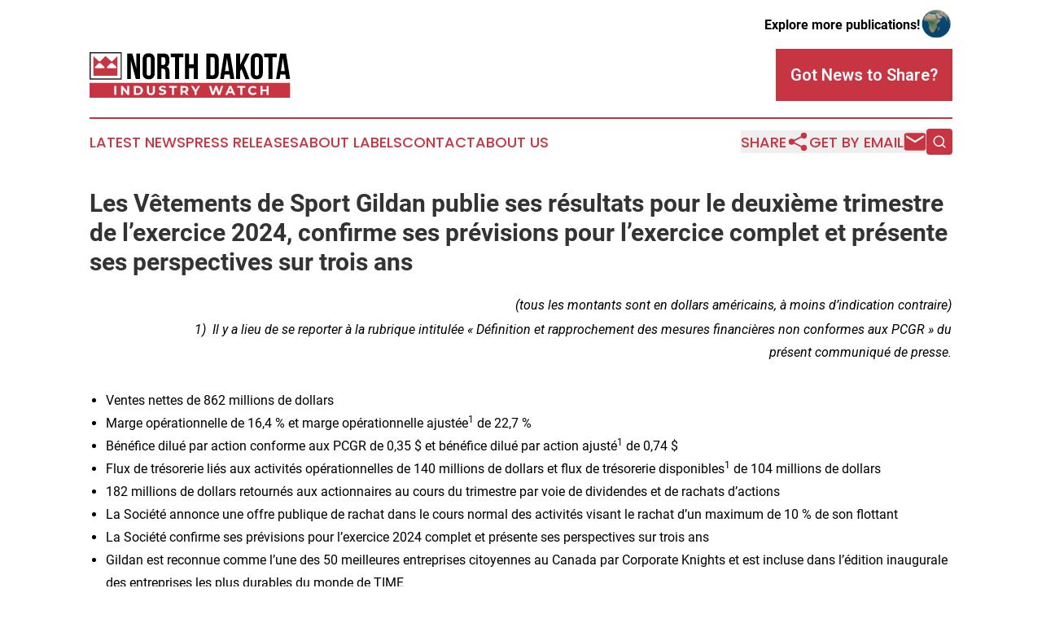

--- FILE ---
content_type: text/html;charset=utf-8
request_url: https://www.northdakotaindustrywatch.com/article/732169915-les-v-tements-de-sport-gildan-publie-ses-r-sultats-pour-le-deuxi-me-trimestre-de-l-exercice-2024-confirme-ses-pr-visions-pour-l-exercice-complet-et
body_size: 36309
content:
<!DOCTYPE html>
<html lang="en">
<head>
  <title>Les Vêtements de Sport Gildan publie ses résultats pour le deuxième trimestre de l’exercice 2024, confirme ses prévisions pour l’exercice complet et présente ses perspectives sur trois ans | North Dakota Industry Watch</title>
  <meta charset="utf-8">
  <meta name="viewport" content="width=device-width, initial-scale=1">
    <meta name="description" content="North Dakota Industry Watch is an online news publication focusing on industries in the North Dakota: Hottest industries and services news from North Dakota">
    <link rel="icon" href="https://cdn.newsmatics.com/agp/sites/northdakotaindustrywatch-favicon-1.png" type="image/png">
  <meta name="csrf-token" content="WuTCwN9t2DQxCRsuvPvMHNsbccCeDSebQKa9ErgqgCM=">
  <meta name="csrf-param" content="authenticity_token">
  <link href="/css/styles.min.css?v1d0b8e25eaccc1ca72b30a2f13195adabfa54991" rel="stylesheet" data-turbo-track="reload">
  <link rel="stylesheet" href="/plugins/vanilla-cookieconsent/cookieconsent.css?v1d0b8e25eaccc1ca72b30a2f13195adabfa54991">
  
<style type="text/css">
    :root {
        --color-primary-background: rgba(200, 53, 66, 0.2);
        --color-primary: #C83542;
        --color-secondary: #000000;
    }
</style>

  <script type="importmap">
    {
      "imports": {
          "adController": "/js/controllers/adController.js?v1d0b8e25eaccc1ca72b30a2f13195adabfa54991",
          "alertDialog": "/js/controllers/alertDialog.js?v1d0b8e25eaccc1ca72b30a2f13195adabfa54991",
          "articleListController": "/js/controllers/articleListController.js?v1d0b8e25eaccc1ca72b30a2f13195adabfa54991",
          "dialog": "/js/controllers/dialog.js?v1d0b8e25eaccc1ca72b30a2f13195adabfa54991",
          "flashMessage": "/js/controllers/flashMessage.js?v1d0b8e25eaccc1ca72b30a2f13195adabfa54991",
          "gptAdController": "/js/controllers/gptAdController.js?v1d0b8e25eaccc1ca72b30a2f13195adabfa54991",
          "hamburgerController": "/js/controllers/hamburgerController.js?v1d0b8e25eaccc1ca72b30a2f13195adabfa54991",
          "labelsDescription": "/js/controllers/labelsDescription.js?v1d0b8e25eaccc1ca72b30a2f13195adabfa54991",
          "searchController": "/js/controllers/searchController.js?v1d0b8e25eaccc1ca72b30a2f13195adabfa54991",
          "videoController": "/js/controllers/videoController.js?v1d0b8e25eaccc1ca72b30a2f13195adabfa54991",
          "navigationController": "/js/controllers/navigationController.js?v1d0b8e25eaccc1ca72b30a2f13195adabfa54991"          
      }
    }
  </script>
  <script>
      (function(w,d,s,l,i){w[l]=w[l]||[];w[l].push({'gtm.start':
      new Date().getTime(),event:'gtm.js'});var f=d.getElementsByTagName(s)[0],
      j=d.createElement(s),dl=l!='dataLayer'?'&l='+l:'';j.async=true;
      j.src='https://www.googletagmanager.com/gtm.js?id='+i+dl;
      f.parentNode.insertBefore(j,f);
      })(window,document,'script','dataLayer','GTM-KGCXW2X');
  </script>

  <script>
    window.dataLayer.push({
      'cookie_settings': 'delta'
    });
  </script>
</head>
<body class="df-5 is-subpage">
<noscript>
  <iframe src="https://www.googletagmanager.com/ns.html?id=GTM-KGCXW2X"
          height="0" width="0" style="display:none;visibility:hidden"></iframe>
</noscript>
<div class="layout">

  <!-- Top banner -->
  <div class="max-md:hidden w-full content universal-ribbon-inner flex justify-end items-center">
    <a href="https://www.affinitygrouppublishing.com/" target="_blank" class="brands">
      <span class="font-bold text-black">Explore more publications!</span>
      <div>
        <img src="/images/globe.png" height="40" width="40" class="icon-globe"/>
      </div>
    </a>
  </div>
  <header data-controller="hamburger">
  <div class="content">
    <div class="header-top">
      <div class="flex gap-2 masthead-container justify-between items-center">
        <div class="mr-4 logo-container">
          <a href="/">
              <img src="https://cdn.newsmatics.com/agp/sites/northdakotaindustrywatch-logo-1.svg" alt="North Dakota Industry Watch"
                class="max-md:!h-[60px] lg:!max-h-[115px]" height="56"
                width="auto" />
          </a>
        </div>
        <button class="hamburger relative w-8 h-6">
          <span aria-hidden="true"
            class="block absolute h-[2px] w-9 bg-[--color-primary] transform transition duration-500 ease-in-out -translate-y-[15px]"></span>
          <span aria-hidden="true"
            class="block absolute h-[2px] w-7 bg-[--color-primary] transform transition duration-500 ease-in-out translate-x-[7px]"></span>
          <span aria-hidden="true"
            class="block absolute h-[2px] w-9 bg-[--color-primary] transform transition duration-500 ease-in-out translate-y-[15px]"></span>
        </button>
        <a href="/submit-news" class="max-md:hidden button button-upload-content button-primary w-fit">
          <span>Got News to Share?</span>
        </a>
      </div>
      <!--  Screen size line  -->
      <div class="absolute bottom-0 -ml-[20px] w-screen h-[1px] bg-[--color-primary] z-50 md:hidden">
      </div>
    </div>
    <!-- Navigation bar -->
    <div class="navigation is-hidden-on-mobile" id="main-navigation">
      <div class="w-full md:hidden">
        <div data-controller="search" class="relative w-full">
  <div data-search-target="form" class="relative active">
    <form data-action="submit->search#performSearch" class="search-form">
      <input type="text" name="query" placeholder="Search..." data-search-target="input" class="search-input md:hidden" />
      <button type="button" data-action="click->search#toggle" data-search-target="icon" class="button-search">
        <img height="18" width="18" src="/images/search.svg" />
      </button>
    </form>
  </div>
</div>

      </div>
      <nav class="navigation-part">
          <a href="/latest-news" class="nav-link">
            Latest News
          </a>
          <a href="/press-releases" class="nav-link">
            Press Releases
          </a>
          <a href="/about-labels" class="nav-link">
            About Labels
          </a>
          <a href="/contact" class="nav-link">
            Contact
          </a>
          <a href="/about" class="nav-link">
            About Us
          </a>
      </nav>
      <div class="w-full md:w-auto md:justify-end">
        <div data-controller="navigation" class="header-actions hidden">
  <button class="nav-link flex gap-1 items-center" onclick="window.ShareDialog.openDialog()">
    <span data-navigation-target="text">
      Share
    </span>
    <span class="icon-share"></span>
  </button>
  <button onclick="window.AlertDialog.openDialog()" class="nav-link nav-link-email flex items-center gap-1.5">
    <span data-navigation-target="text">
      Get by Email
    </span>
    <span class="icon-mail"></span>
  </button>
  <div class="max-md:hidden">
    <div data-controller="search" class="relative w-full">
  <div data-search-target="form" class="relative active">
    <form data-action="submit->search#performSearch" class="search-form">
      <input type="text" name="query" placeholder="Search..." data-search-target="input" class="search-input md:hidden" />
      <button type="button" data-action="click->search#toggle" data-search-target="icon" class="button-search">
        <img height="18" width="18" src="/images/search.svg" />
      </button>
    </form>
  </div>
</div>

  </div>
</div>

      </div>
      <a href="/submit-news" class="md:hidden uppercase button button-upload-content button-primary w-fit">
        <span>Got News to Share?</span>
      </a>
      <a href="https://www.affinitygrouppublishing.com/" target="_blank" class="nav-link-agp">
        Explore more publications!
        <img src="/images/globe.png" height="35" width="35" />
      </a>
    </div>
  </div>
</header>

  <div id="main-content" class="content">
    <div id="flash-message"></div>
    <h1>Les Vêtements de Sport Gildan publie ses résultats pour le deuxième trimestre de l’exercice 2024, confirme ses prévisions pour l’exercice complet et présente ses perspectives sur trois ans</h1>
<div class="press-release">
  
      <table align="right" style="border-collapse: collapse; width:100%; border-collapse:collapse ;">
<tr><td style="text-align: right ;  vertical-align: middle; vertical-align: bottom ; "><em>(tous les montants sont en dollars am&#xE9;ricains, &#xE0; moins d&#x2019;indication contraire)</em></td></tr>
<tr><td style="vertical-align: middle;   text-align: left;   padding-left: 30.0px; text-align: right ;  vertical-align: middle; vertical-align: bottom ; ">&#xA0;&#xA0;&#xA0;&#xA0;&#xA0;&#xA0;&#xA0;&#xA0;&#xA0;&#xA0;&#xA0;&#xA0;&#xA0;&#xA0;&#xA0;<em>1)&#xA0; Il y a lieu de se reporter &#xE0; la rubrique intitul&#xE9;e &#xAB;&#xA0;D&#xE9;finition et rapprochement des mesures financi&#xE8;res non conformes aux PCGR&#xA0;&#xBB; du pr&#xE9;sent communiqu&#xE9; de presse.</em>
</td></tr>
<tr><td style="vertical-align: middle;   text-align: left;   padding-left: 30.0px; vertical-align: bottom ; ">&#xA0;</td></tr>
</table>  <p><br></p>    <ul type="disc">
<li style="text-align:left;">Ventes nettes de 862&#xA0;millions de dollars</li>
<li style="text-align:left;">Marge op&#xE9;rationnelle de 16,4&#xA0;% et marge op&#xE9;rationnelle ajust&#xE9;e<sup>1</sup> de 22,7&#xA0;%</li>
<li style="text-align:left;">B&#xE9;n&#xE9;fice dilu&#xE9; par action conforme aux PCGR de 0,35&#xA0;$ et b&#xE9;n&#xE9;fice dilu&#xE9; par action ajust&#xE9;<sup>1</sup> de 0,74&#xA0;$</li>
<li style="text-align:left;">Flux de tr&#xE9;sorerie li&#xE9;s aux activit&#xE9;s op&#xE9;rationnelles de 140&#xA0;millions de dollars et flux de tr&#xE9;sorerie disponibles<sup>1</sup> de 104&#xA0;millions de dollars&#xA0;</li>
<li style="text-align:left;">182&#xA0;millions de dollars retourn&#xE9;s aux actionnaires au cours du trimestre par voie de dividendes et de rachats d&#x2019;actions</li>
<li style="text-align:left;">La Soci&#xE9;t&#xE9; annonce une offre publique de rachat dans le cours normal des activit&#xE9;s visant le rachat d&#x2019;un maximum de 10&#xA0;% de son flottant</li>
<li style="text-align:left;">La Soci&#xE9;t&#xE9; confirme ses pr&#xE9;visions pour l&#x2019;exercice 2024 complet et pr&#xE9;sente ses perspectives sur trois ans</li>
<li style="text-align:left;">Gildan est reconnue comme l&#x2019;une des 50 meilleures entreprises citoyennes au Canada par Corporate Knights et est incluse dans l&#x2019;&#xE9;dition inaugurale des entreprises les plus durables du monde de TIME</li>
</ul>    <p align="left">MONTR&#xC9;AL,  01 ao&#xFB;t 2024  (GLOBE NEWSWIRE) -- Les V&#xEA;tements de Sport Gildan Inc. (TSX et NYSE&#xA0;: GIL) annonce aujourd&#x2019;hui ses r&#xE9;sultats pour le deuxi&#xE8;me trimestre clos le 30&#xA0;juin&#xA0;2024. La Soci&#xE9;t&#xE9; confirme &#xE9;galement ses pr&#xE9;visions pour l&#x2019;exercice 2024.</p>    <p>&#xAB;&#xA0;Je suis fier du d&#xE9;vouement continu de l&#x2019;&#xE9;quipe Gildan, qui a r&#xE9;alis&#xE9; un solide rendement du chiffre d&#x2019;affaires au deuxi&#xE8;me trimestre, avec une forte marge op&#xE9;rationnelle ajust&#xE9;e<sup>1</sup> et une croissance &#xE0; deux chiffres du b&#xE9;n&#xE9;fice dilu&#xE9; par action ajust&#xE9;<sup>1</sup>. De plus, je suis ravi d&#x2019;&#xEA;tre de retour &#xE0; la t&#xEA;te de la Soci&#xE9;t&#xE9; alors que nous maintenons le cap sur notre strat&#xE9;gie de croissance durable et que nous c&#xE9;l&#xE9;brons une &#xE9;tape importante &#xE0; l&#x2019;occasion du 40<sup>e</sup>&#xA0;anniversaire de notre Soci&#xE9;t&#xE9; cette ann&#xE9;e. Notre secteur rec&#xE8;le actuellement des opportunit&#xE9;s consid&#xE9;rables, et nous croyons que la position concurrentielle de Gildan n&#x2019;a jamais &#xE9;t&#xE9; aussi forte&#xA0;&#xBB;, a d&#xE9;clar&#xE9; Glenn J. Chamandy, pr&#xE9;sident et chef de la direction de Gildan. Le pr&#xE9;sident du conseil d&#x2019;administration de Gildan, Michael Kneeland, a ajout&#xE9;&#xA0;: &#xAB;&#xA0;Les nouveaux administrateurs de Gildan apportent un riche savoir-faire et de nouvelles perspectives, et le conseil d&#x2019;administration se r&#xE9;jouit de pouvoir soutenir la Soci&#xE9;t&#xE9; dans cette nouvelle &#xE9;tape, en travaillant en &#xE9;troite collaboration avec Glenn, l&#x2019;&#xE9;quipe de direction et toutes les parties prenantes. Ensemble, nous r&#xE9;aliserons des succ&#xE8;s&#xA0;remarquables&#xA0;&#xBB;.</p>    <p><strong>R&#xE9;sultats op&#xE9;rationnels du deuxi&#xE8;me trimestre de 2024</strong><br>Les ventes nettes se sont &#xE9;tablies &#xE0; 862&#xA0;millions de dollars, en hausse de 3&#xA0;% par rapport au deuxi&#xE8;me trimestre de l&#x2019;exercice pr&#xE9;c&#xE9;dent, ce qui se situe &#xE0; l&#x2019;extr&#xE9;mit&#xE9; sup&#xE9;rieure des pr&#xE9;visions d&#xE9;j&#xE0; communiqu&#xE9;es de croissance stable ou dans le bas d&#x2019;une fourchette &#xE0; un seul chiffre. Les ventes de v&#xEA;tements de sport ont atteint&#xA0;737&#xA0;millions de dollars, en hausse de 6&#xA0;%, du fait de l&#x2019;augmentation des exp&#xE9;ditions de v&#xEA;tements de sport refl&#xE9;tant les tendances positives dans les points de vente dans l&#x2019;ensemble des r&#xE9;seaux et r&#xE9;gions ainsi que la gamme de produits avantageuse du fait du r&#xE9;approvisionnement plus important en v&#xEA;tements molletonn&#xE9;s&#xA0;par les distributeurs nord-am&#xE9;ricains en pr&#xE9;vision de la haute saison des ventes. Par ailleurs, les fortes ventes de v&#xEA;tements de sport au cours du trimestre ont refl&#xE9;t&#xE9; les gains continus de parts de march&#xE9; dans les principales cat&#xE9;gories de croissance, notamment celles des v&#xEA;tements molletonn&#xE9;s et des produits faits de fil &#xE0; anneaux. Nous avons &#xE9;galement b&#xE9;n&#xE9;fici&#xE9; d&#x2019;une r&#xE9;action favorable du march&#xE9; &#xE0; nos produits r&#xE9;cemment lanc&#xE9;s, qui pr&#xE9;sentent des innovations cl&#xE9;s, notamment notre technologie de coton doux. De plus, les ventes sur les march&#xE9;s internationaux ont augment&#xE9; de 7&#xA0;%, les tendances dans les points de vente ayant rebondi dans toutes les r&#xE9;gions. Dans la cat&#xE9;gorie des articles chaussants et des sous-v&#xEA;tements, les ventes ont diminu&#xE9; de 16&#xA0;% par rapport &#xE0; la p&#xE9;riode correspondante de l&#x2019;exercice pr&#xE9;c&#xE9;dent, en raison principalement de l&#x2019;&#xE9;limination progressive de la marque Under Armour et, dans une moindre mesure, de la gamme de produits moins avantageuse et de la poursuite du ralentissement g&#xE9;n&#xE9;ralis&#xE9; du march&#xE9; dans la cat&#xE9;gorie du pr&#xEA;t-&#xE0;-porter d&#x2019;int&#xE9;rieur. Si l&#x2019;on exclut l&#x2019;incidence de l&#x2019;&#xE9;limination progressive de la marque Under Armour, les ventes d&#x2019;articles chaussants et de sous-v&#xEA;tements auraient enregistr&#xE9; une hausse d&#x2019;un exercice &#xE0; l&#x2019;autre situ&#xE9;e au milieu d&#x2019;une fourchette &#xE0; un chiffre.</p>    <p>La Soci&#xE9;t&#xE9; a d&#xE9;gag&#xE9; un b&#xE9;n&#xE9;fice brut de 262&#xA0;millions de dollars, ou 30,4&#xA0;% des ventes nettes, comparativement &#xE0; 217&#xA0;millions de dollars, ou 25,8&#xA0;% des ventes nettes, pour la p&#xE9;riode correspondante de l&#x2019;exercice pr&#xE9;c&#xE9;dent, ce qui repr&#xE9;sente une am&#xE9;lioration de 460&#xA0;points de base essentiellement attribuable &#xE0; la baisse des co&#xFB;ts des mati&#xE8;res premi&#xE8;res et des intrants utilis&#xE9;s dans la fabrication.</p>    <p>Les charges de vente et charges g&#xE9;n&#xE9;rales et administratives de 124 millions de dollars comprennent des charges importantes li&#xE9;es &#xE0; la course aux procurations, aux changements au sein de la direction et &#xE0; des questions connexes, qui ont totalis&#xE9;&#xA0;57 millions de dollars, comme il est indiqu&#xE9; dans la section des mesures financi&#xE8;res non conformes aux PCGR du pr&#xE9;sent communiqu&#xE9; de presse. En excluant ces charges, les charges de vente et charges g&#xE9;n&#xE9;rales et administratives ajust&#xE9;es<sup>1</sup> ont diminu&#xE9; de 15&#xA0;% pour s&#x2019;&#xE9;tablir &#xE0; 66 millions de dollars, ou 7,7&#xA0;% des ventes nettes, contre 78&#xA0;millions de dollars, ou 9,3&#xA0;% des ventes nettes, pour la p&#xE9;riode correspondante de l&#x2019;exercice pr&#xE9;c&#xE9;dent. La r&#xE9;duction d&#x2019;un exercice &#xE0; l&#x2019;autre refl&#xE8;te l&#x2019;incidence favorable importante du cr&#xE9;dit pour l&#x2019;emploi adopt&#xE9; par la Barbade, qui &#xE9;tait r&#xE9;troactif au 1<sup>er</sup>&#xA0;janvier 2024 et qui a totalis&#xE9; 17,2&#xA0;millions de dollars au cours du trimestre.</p>    <p>La Soci&#xE9;t&#xE9; a d&#xE9;gag&#xE9; un b&#xE9;n&#xE9;fice op&#xE9;rationnel de&#xA0;141&#xA0;millions de dollars, ou 16,4&#xA0;% des ventes nettes, ce qui refl&#xE8;te l'incidence n&#xE9;gative des d&#xE9;penses li&#xE9;es &#xE0; la course aux procurations, aux changements au sein de la direction et &#xE0; d'autres questions connexes, comparativement &#xE0; 183&#xA0;millions de dollars, ou 21,7&#xA0;% des ventes nettes, pour la p&#xE9;riode correspondante de l&#x2019;exercice pr&#xE9;c&#xE9;dent, laquelle tenait compte des profits nets sur l&#x2019;assurance de 74&#xA0;millions de dollars et des&#xA0;charges de restructuration de 30 millions de dollars. Le b&#xE9;n&#xE9;fice op&#xE9;rationnel ajust&#xE9;<sup>1</sup> s&#x2019;est chiffr&#xE9; &#xE0;&#xA0;196&#xA0;millions de dollars, ou 22,7&#xA0;% des ventes nettes, ce qui est conforme aux pr&#xE9;visions communiqu&#xE9;es et en hausse de 57&#xA0;millions de dollars, ou 620&#xA0;points de base, par rapport &#xE0; un an plus t&#xF4;t.</p>    <p>Les charges financi&#xE8;res nettes de 24&#xA0;millions de dollars ont augment&#xE9; de 4&#xA0;millions de dollars par rapport &#xE0; l&#x2019;exercice pr&#xE9;c&#xE9;dent en raison de la hausse des taux d&#x2019;int&#xE9;r&#xEA;t. La charge d&#x2019;imp&#xF4;t sur le r&#xE9;sultat de la Soci&#xE9;t&#xE9; a &#xE9;t&#xE9; nettement plus &#xE9;lev&#xE9;e qu&#x2019;&#xE0; l&#x2019;exercice pr&#xE9;c&#xE9;dent, refl&#xE9;tant principalement l&#x2019;incidence de l&#x2019;entr&#xE9;e en vigueur de l&#x2019;imp&#xF4;t minimum mondial au Canada et &#xE0; la Barbade, au cours du deuxi&#xE8;me trimestre. L&#x2019;incidence a &#xE9;t&#xE9; r&#xE9;troactive au 1<sup>er</sup>&#xA0;janvier 2024 et le taux d&#x2019;imposition effectif ajust&#xE9;<sup>1</sup> de la Soci&#xE9;t&#xE9; pour le trimestre a &#xE9;t&#xE9; de 27,2&#xA0;%, contre 4,8&#xA0;% un an plus t&#xF4;t, ce qui porte le taux d&#x2019;imposition ajust&#xE9; depuis le d&#xE9;but de l&#x2019;exercice &#xE0; environ 18&#xA0;%, ce qui est conforme &#xE0; nos attentes. Compte tenu de l&#x2019;incidence favorable d&#x2019;une diminution de la base des actions en circulation, le b&#xE9;n&#xE9;fice dilu&#xE9; par action conforme aux PCGR a atteint 0,35&#xA0;$, en baisse de 60&#xA0;% par rapport au trimestre correspondant de l&#x2019;exercice pr&#xE9;c&#xE9;dent, alors que le b&#xE9;n&#xE9;fice dilu&#xE9; par action ajust&#xE9;<sup>1</sup> s&#x2019;est chiffr&#xE9; &#xE0; 0,74&#xA0;$, comparativement &#xE0; 0,63&#xA0;$ un an plus t&#xF4;t, ce qui repr&#xE9;sente une hausse de 17&#xA0;% d&#x2019;un exercice &#xE0; l&#x2019;autre.</p>    <p>Les entr&#xE9;es de tr&#xE9;sorerie li&#xE9;es aux activit&#xE9;s op&#xE9;rationnelles ont totalis&#xE9; 140&#xA0;millions de dollars, comparativement &#xE0;&#xA0;182&#xA0;millions de dollars pour la p&#xE9;riode correspondante de l&#x2019;exercice pr&#xE9;c&#xE9;dent, laquelle tenait compte de l&#x2019;incidence positive nette des profits sur l&#x2019;assurance de 74&#xA0;millions de dollars. Compte tenu des d&#xE9;penses d&#x2019;investissement de 36&#xA0;millions de dollars, la Soci&#xE9;t&#xE9; a d&#xE9;gag&#xE9; des flux de tr&#xE9;sorerie disponibles<sup>1</sup> d&#x2019;environ 104&#xA0;millions de dollars, contre 126&#xA0;millions pour la p&#xE9;riode correspondante de l&#x2019;exercice pr&#xE9;c&#xE9;dent, apr&#xE8;s absorption de l&#x2019;effet sur la tr&#xE9;sorerie de 40&#xA0;millions de dollars au cours du trimestre au titre de la course aux procurations, des changements au sein de la direction et des questions connexes. La Soci&#xE9;t&#xE9; a repris ses rachats d'actions au cours du dernier mois du trimestre, rachetant 3,1&#xA0;millions d&#x2019;actions, et a ainsi retourn&#xE9; un total de 182&#xA0;millions de dollars de capitaux aux actionnaires, y compris les dividendes, au cours du deuxi&#xE8;me trimestre. Le programme actuel d&#x2019;offre publique de rachat dans le cours normal des activit&#xE9;s arrivant &#xE0; &#xE9;ch&#xE9;ance ce mois-ci, notre conseil d&#x2019;administration a approuv&#xE9; un nouveau programme d&#x2019;offre publique de rachat dans le cours normal des activit&#xE9;s visant le rachat d&#x2019;un maximum de 10&#xA0;% du flottant de la Soci&#xE9;t&#xE9; au cours des douze prochains mois. Nous avons clos le deuxi&#xE8;me trimestre avec une dette nette<sup>1</sup> de 1&#xA0;238&#xA0;millions de dollars et un ratio de levier financier<sup>1</sup> de la dette nette &#xE9;quivalant &#xE0; 1,6&#xA0;fois le BAIIA ajust&#xE9;<sup>1</sup> des douze derniers mois cons&#xE9;cutifs.</p>    <p><strong>R&#xE9;sultats op&#xE9;rationnels depuis le d&#xE9;but de l&#x2019;exercice</strong><br>Les ventes nettes pour la p&#xE9;riode de six mois close le 30&#xA0;juin 2024 se sont &#xE9;lev&#xE9;es &#xE0; 1 558 millions de dollars, en hausse de 1&#xA0;% par rapport &#xE0; la p&#xE9;riode correspondante de l&#x2019;exercice pr&#xE9;c&#xE9;dent. Dans la cat&#xE9;gorie des v&#xEA;tements de sport, nous avons g&#xE9;n&#xE9;r&#xE9; des ventes de 1&#xA0;329&#xA0;millions de dollars, en hausse de 49&#xA0;millions de dollars, ou 4&#xA0;%, du fait de l&#x2019;augmentation des exp&#xE9;ditions refl&#xE9;tant les tendances positives dans les points de vente sur les march&#xE9;s nord-am&#xE9;ricains et internationaux. Les ventes de v&#xEA;tements de sport ont &#xE9;galement b&#xE9;n&#xE9;fici&#xE9; d&#x2019;une gamme de produits favorable, contrebalanc&#xE9;e en partie par des prix de vente nets moins &#xE9;lev&#xE9;s, principalement au premier trimestre. Les tendances dans les points de vente pour la cat&#xE9;gorie des v&#xEA;tements de sport ont continu&#xE9; &#xE0; s&#x2019;am&#xE9;liorer progressivement au cours des derniers trimestres. Les ventes sur les march&#xE9;s internationaux, de 123&#xA0;millions de dollars, sont de 4 % sup&#xE9;rieures &#xE0; celles de la m&#xEA;me p&#xE9;riode de l&#x2019;exercice pr&#xE9;c&#xE9;dent, traduisant la stabilisation de la demande et une certaine reprise des tendances dans les points de vente. Dans la cat&#xE9;gorie des articles chaussants et des sous-v&#xEA;tements, les ventes ont diminu&#xE9; de 13&#xA0;% par rapport &#xE0; la p&#xE9;riode correspondante de l&#x2019;exercice pr&#xE9;c&#xE9;dent, refl&#xE9;tant principalement l&#x2019;&#xE9;limination progressive de la marque Under Armour, une gamme de produits moins avantageuse et le ralentissement g&#xE9;n&#xE9;ralis&#xE9; du march&#xE9; dans la cat&#xE9;gorie des sous-v&#xEA;tements. En excluant l&#x2019;incidence de l&#x2019;&#xE9;limination progressive d&#x2019;Under Armour, les ventes d&#x2019;articles chaussants et de sous-v&#xEA;tements auraient enregistr&#xE9; une hausse d&#x2019;un exercice &#xE0; l&#x2019;autre situ&#xE9;e dans le bas d&#x2019;une fourchette &#xE0; un seul chiffre.</p>    <p>La Soci&#xE9;t&#xE9; a d&#xE9;gag&#xE9; un b&#xE9;n&#xE9;fice brut de 473&#xA0;millions de dollars, en hausse de 69&#xA0;millions de dollars par rapport &#xE0; l&#x2019;exercice pr&#xE9;c&#xE9;dent, attribuable &#xE0; l&#x2019;augmentation des ventes et de la marge brute. La marge brute de 30,4&#xA0;% a augment&#xE9; de 420&#xA0;points de base d&#x2019;un exercice &#xE0; l&#x2019;autre, principalement en raison de la baisse des co&#xFB;ts des mati&#xE8;res premi&#xE8;res et des intrants utilis&#xE9;s dans la fabrication, contrebalanc&#xE9;e en partie par des prix de vente nets l&#xE9;g&#xE8;rement inf&#xE9;rieurs.</p>    <p>Les charges de vente et charges g&#xE9;n&#xE9;rales et administratives se sont &#xE9;lev&#xE9;es &#xE0; 229&#xA0;millions de dollars, en hausse de 69&#xA0;millions de dollars par rapport &#xE0; leur niveau un an plus t&#xF4;t. Cette augmentation est principalement attribuable aux charges li&#xE9;es &#xE0; la course aux procurations, aux changements au sein de la direction et &#xE0; d&#x2019;autres questions connexes, qui ont totalis&#xE9; 76,8 millions de dollars. En excluant ces charges, les charges de vente et charges g&#xE9;n&#xE9;rales et administratives ajust&#xE9;es<sup>1</sup> se sont chiffr&#xE9;es &#xE0; 152&#xA0;millions de dollars, ou 9,8&#xA0;% des ventes nettes, contre 10,4&#xA0;% des ventes nettes &#xE0; l&#x2019;exercice pr&#xE9;c&#xE9;dent, refl&#xE9;tant l&#x2019;incidence favorable du cr&#xE9;dit d&#x2019;imp&#xF4;t pour l&#x2019;emploi adopt&#xE9; &#xE0; la Barbade, qui &#xE9;tait r&#xE9;troactif au 1<sup>er</sup>&#xA0;janvier 2024.</p>    <p>La Soci&#xE9;t&#xE9; a d&#xE9;gag&#xE9; un b&#xE9;n&#xE9;fice op&#xE9;rationnel&#xA0;de 246&#xA0;millions de dollars, ou 15,8&#xA0;% des ventes nettes, qui rend compte de l&#x2019;incidence n&#xE9;gative des charges li&#xE9;es &#xE0; la course aux procurations, aux changements au sein de la direction et &#xE0; d'autres questions connexes. En comparaison, le b&#xE9;n&#xE9;fice op&#xE9;rationnel s&#x2019;&#xE9;tablissait &#xE0; 311&#xA0;millions de dollars, ou 20,1&#xA0;% des ventes nettes, &#xE0; la p&#xE9;riode correspondante de l&#x2019;exercice pr&#xE9;c&#xE9;dent, laquelle tenait compte de l&#x2019;incidence favorable du profit net sur l&#x2019;assurance de 77&#xA0;millions de dollars et du profit de 25 millions&#xA0;de dollars sur la cession-bail d&#x2019;une de nos installations de distribution aux &#xC9;tats-Unis, contrebalanc&#xE9;e en partie par des co&#xFB;ts de restructuration de 33&#xA0;millions de dollars. En excluant ces &#xE9;l&#xE9;ments ainsi que les charges li&#xE9;es &#xE0; la course aux procurations, aux changements au sein de la direction et &#xE0; d&#x2019;autres questions connexes, le b&#xE9;n&#xE9;fice op&#xE9;rationnel&#xA0;ajust&#xE9;<sup>1</sup> a atteint 321&#xA0;millions de dollars, ou 20,6&#xA0;% des ventes nettes, en hausse de 80&#xA0;millions de dollars ou de 500&#xA0;points de base par rapport &#xE0; l&#x2019;exercice pr&#xE9;c&#xE9;dent.</p>    <p>Les charges financi&#xE8;res nettes de 47&#xA0;millions de dollars ont augment&#xE9; de 9 millions de dollars par rapport &#xE0; l&#x2019;exercice pr&#xE9;c&#xE9;dent, en raison de la hausse des taux d'int&#xE9;r&#xEA;t. Comme il est pr&#xE9;cis&#xE9; plus haut, la charge d&#x2019;imp&#xF4;t sur le r&#xE9;sultat a &#xE9;t&#xE9; nettement plus &#xE9;lev&#xE9;e comparativement &#xE0; l&#x2019;exercice pr&#xE9;c&#xE9;dent, en raison de l&#x2019;entr&#xE9;e en vigueur de l&#x2019;imp&#xF4;t minimum mondial au Canada et &#xE0; la Barbade. Traduisant l&#x2019;incidence favorable d&#x2019;une diminution de la base des actions en circulation, le b&#xE9;n&#xE9;fice dilu&#xE9; par action conforme aux PCGR et le b&#xE9;n&#xE9;fice dilu&#xE9; par action ajust&#xE9;<sup>1</sup> se sont respectivement &#xE9;lev&#xE9;s &#xE0; 0,81&#xA0;$ et &#xE0; 1,33&#xA0;$, contre un b&#xE9;n&#xE9;fice dilu&#xE9; par action conforme aux PCGR et un b&#xE9;n&#xE9;fice dilu&#xE9; par action ajust&#xE9;<sup>1</sup> de 1,41&#xA0;$ et de 1,08 $, respectivement, &#xE0; l'exercice pr&#xE9;c&#xE9;dent.</p>    <p><strong>Perspectives pour 2024</strong><br>La Soci&#xE9;t&#xE9; continue de se concentrer sur l&#x2019;ex&#xE9;cution de sa strat&#xE9;gie de croissance durable amorc&#xE9;e en 2022. Des progr&#xE8;s substantiels ont &#xE9;t&#xE9; r&#xE9;alis&#xE9;s sur les trois piliers strat&#xE9;giques : croissance fond&#xE9;e sur la capacit&#xE9;, innovation et ESG. Bien que nous soyons encourag&#xE9;s par les tendances favorables de la demande pour nos produits observ&#xE9;es dans tous nos r&#xE9;seaux au premier semestre de 2024, le contexte macro&#xE9;conomique mondial demeure mitig&#xE9;, et les perspectives en mati&#xE8;re de d&#xE9;penses de consommation sont, de ce fait, g&#xE9;n&#xE9;ralement prudentes. N&#xE9;anmoins, nous r&#xE9;it&#xE9;rons nos pr&#xE9;visions pour 2024, en soulignant notre confiance dans la poursuite de l&#x2019;ex&#xE9;cution de notre strat&#xE9;gie de croissance durable.</p>    <p>Par cons&#xE9;quent, pour 2024, nous nous attendons toujours &#xE0; ce qui suit&#xA0;:</p>    <ul type="disc">
<li style="margin-bottom:6pt;">Stabilit&#xE9; ou hausse dans le bas d&#x2019;une fourchette &#xE0; un seul chiffre de la croissance des produits pour l&#x2019;exercice complet</li>
<li style="margin-bottom:6pt;">Marge op&#xE9;rationnelle ajust&#xE9;e<sup>1</sup> d&#xE9;passant l&#xE9;g&#xE8;rement l&#x2019;extr&#xE9;mit&#xE9; sup&#xE9;rieure de la fourchette cible de 18&#xA0;% &#xE0; 20&#xA0;% pour 2024</li>
<li style="margin-bottom:6pt;">D&#xE9;penses d&#x2019;investissement repr&#xE9;sentant environ 5&#xA0;% des ventes nettes</li>
<li style="margin-bottom:6pt;">B&#xE9;n&#xE9;fice dilu&#xE9; par action ajust&#xE9;<sup>1</sup>&#xA0;dans une fourchette de 2,92&#xA0;$ &#xE0; 3,07&#xA0;$, soit une hausse notable comprise entre 13,5&#xA0;% et 18,5&#xA0;% d&#x2019;un exercice &#xE0; l&#x2019;autre</li>
<li style="margin-bottom:6pt;">Flux de tr&#xE9;sorerie disponibles sup&#xE9;rieurs &#xE0; ceux de 2023 gr&#xE2;ce &#xE0; une plus grande rentabilit&#xE9;, &#xE0; des investissements dans le fonds de roulement moindres et &#xE0; des d&#xE9;penses d&#x2019;investissement moins &#xE9;lev&#xE9;es qu&#x2019;en 2023<br>
</li>
</ul>    <p>Les hypoth&#xE8;ses qui sous-tendent nos pr&#xE9;visions pour 2024 sont notamment les suivantes&#xA0;:</p>    <ul type="disc">
<li style="margin-bottom:6pt;">La poursuite de l&#x2019;am&#xE9;lioration des tendances dans les points de vente au second semestre de 2024, ainsi que les opportunit&#xE9;s de croissance dans tous nos r&#xE9;seaux. De plus, nos pr&#xE9;visions concernant les produits tiennent compte de l&#x2019;expiration du contrat de licence pour chaussettes avec Under Armour, le 31&#xA0;mars&#xA0;2024. En excluant l&#x2019;incidence de ce contrat, la croissance des produits pour l&#x2019;exercice 2024 complet devrait se situer entre le bas et le milieu d&#x2019;une fourchette &#xE0; un seul chiffre.</li>
<li style="margin-bottom:6pt;">L&#x2019;incidence toujours favorable du cr&#xE9;dit d&#x2019;imp&#xF4;t remboursable pour l&#x2019;emploi r&#xE9;cemment adopt&#xE9; par la Barbade, o&#xF9; se trouve le si&#xE8;ge de nos activit&#xE9;s de ventes et de commercialisation. Entr&#xE9; en application ce trimestre, ce cr&#xE9;dit est r&#xE9;troactif au 1<sup>er</sup>&#xA0;janvier 2024 et il est imput&#xE9; aux charges de vente et charges g&#xE9;n&#xE9;rales et administratives.</li>
<li style="margin-bottom:6pt;">Nous avons pris en compte l&#x2019;incidence estim&#xE9;e de l&#x2019;imp&#xF4;t minimum mondial r&#xE9;cemment mis en &#x153;uvre au Canada et &#xE0; la Barbade sur notre taux d&#x2019;imp&#xF4;t effectif, avec effet r&#xE9;troactif au 1<sup>er</sup>&#xA0;janvier 2024. Le taux d&#x2019;imp&#xF4;t effectif ajust&#xE9;<sup>1</sup> de la Soci&#xE9;t&#xE9; devrait &#xEA;tre d&#x2019;environ 18 % pour l&#x2019;exercice complet.</li>
<li style="margin-bottom:6pt;">&#xC9;tant donn&#xE9; la vigueur de notre bilan, nos solides flux de tr&#xE9;sorerie disponibles pr&#xE9;vus et le renouvellement du programme d&#x2019;offre publique de rachat dans le cours normal des activit&#xE9;s, la Soci&#xE9;t&#xE9; envisage de poursuivre les rachats d&#x2019;actions au cours du second semestre de 2024, avec un cadre de levier financier r&#xE9;vis&#xE9; fond&#xE9; sur un ratio de la dette nette sur le BAIIA ajust&#xE9;<sup>1</sup> de 1,5x &#xE0; 2,5x.</li>
<li style="margin-bottom:6pt;">Les ventes nettes du troisi&#xE8;me trimestre devraient rester stables ou enregistrer une hausse dans le bas d&#x2019;une fourchette &#xE0; un seul chiffre d&#x2019;un exercice &#xE0; l&#x2019;autre. La marge op&#xE9;rationnelle ajust&#xE9;e devrait d&#xE9;passer l&#x2019;extr&#xE9;mit&#xE9; sup&#xE9;rieure de notre fourchette cible de 18 % &#xE0; 20 % pour 2024, compte tenu de l&#x2019;incidence favorable du cr&#xE9;dit pour l&#x2019;emploi remboursable.<br>
</li>
</ul>    <p><strong>Perspectives sur trois ans</strong></p>    <p>En supposant qu&#x2019;il n&#x2019;y aura pas de d&#xE9;t&#xE9;rioration du contexte macro&#xE9;conomique actuel, Gildan est confiante que ses priorit&#xE9;s cibl&#xE9;es permettront &#xE0; la Soci&#xE9;t&#xE9; de continuer d&#x2019;accro&#xEE;tre ses parts de march&#xE9; dans les principales cat&#xE9;gories de produits et d&#x2019;acc&#xE9;der &#xE0; de nouvelles possibilit&#xE9;s sur des march&#xE9;s cibl&#xE9;s. Par cons&#xE9;quent, alors que nous tirons davantage profit de notre strat&#xE9;gie de croissance durable et que nous poursuivons une approche rigoureuse pour retourner des capitaux aux actionnaires, nous croyons que la Soci&#xE9;t&#xE9; est en bonne position pour d&#xE9;gager une forte valeur pour les actionnaires, comme le refl&#xE8;tent les perspectives suivantes sur trois ans pour la p&#xE9;riode 2025-2027&#xA0;:</p>    <ul type="disc">
<li style="margin-bottom:6pt;">Croissance des ventes nettes &#xE0; un taux de croissance annuel compos&#xE9; situ&#xE9; dans le milieu d&#x2019;une fourchette &#xE0; un seul chiffre</li>
<li style="margin-bottom:6pt;">Nouvelle am&#xE9;lioration de la marge op&#xE9;rationnelle ajust&#xE9;e<sup>1</sup> annuelle sur une p&#xE9;riode de trois ans comparativement &#xE0; 2024</li>
<li style="margin-bottom:6pt;">D&#xE9;penses d&#x2019;investissement en pourcentage des ventes d&#x2019;environ 5&#xA0;% par an, en moyenne, pour soutenir la croissance &#xE0; long terme et l&#x2019;int&#xE9;gration verticale</li>
<li style="margin-bottom:6pt;">Poursuite des rachats d&#x2019;actions conform&#xE9;ment &#xE0; un cadre de levier financier fond&#xE9; sur un ratio de la dette nette sur le BAIIA ajust&#xE9;<sup>1</sup> de 1,5x &#xE0; 2,5x</li>
<li style="margin-bottom:6pt;">Taux de croissance annuel compos&#xE9; du b&#xE9;n&#xE9;fice dilu&#xE9; par action&#xA0;ajust&#xE9;<sup>1</sup>&#xA0;dans le milieu d&#x2019;une fourchette &#xE0; deux chiffres (mid-teen) <br>
</li>
</ul>    <p>Les pr&#xE9;visions pour 2024 ainsi que les cibles &#xE0; moyen terme supposent qu&#x2019;il n&#x2019;y aura pas de d&#xE9;t&#xE9;rioration significative d&#xE9;coulant des conditions du march&#xE9;, notamment en ce qui a trait aux prix et &#xE0; l&#x2019;inflation, ni de changement important des conditions de travail ou de l&#x2019;environnement concurrentiel, ni de nouvelle d&#xE9;t&#xE9;rioration des contextes g&#xE9;opolitiques. Elles refl&#xE8;tent une croissance raisonnable du secteur et l&#x2019;accroissement attendu de notre part de march&#xE9;. Elles supposent aussi le maintien de l&#x2019;incidence favorable de certains cr&#xE9;dits pour l&#x2019;emploi remboursables. De plus, elles refl&#xE8;tent les attentes de Gildan en date du 1<sup>er</sup>&#xA0;ao&#xFB;t&#xA0;2024 et elles sont assujetties &#xE0; des incertitudes commerciales et &#xE0; des risques importants, notamment les facteurs d&#xE9;crits &#xE0; la rubrique &#xAB;&#xA0;&#xC9;nonc&#xE9;s prospectifs&#xA0;&#xBB; du pr&#xE9;sent communiqu&#xE9; de presse et du rapport de gestion annuel pour l&#x2019;exercice clos le 31&#xA0;d&#xE9;cembre&#xA0;2023.</p>    <p><strong>ESG</strong><br>Le 18 juin 2024, Gildan a publi&#xE9; son 20<sup>e</sup> rapport ESG, marquant une &#xE9;tape importante dans la longue histoire de la Soci&#xE9;t&#xE9; en mati&#xE8;re de communication au public d&#x2019;informations sur les facteurs ESG. Le rapport 2023 souligne les progr&#xE8;s continus de Gildan par rapport aux objectifs cl&#xE9;s, deux ans apr&#xE8;s la mise en &#x153;uvre de notre strat&#xE9;gie ESG de nouvelle g&#xE9;n&#xE9;ration et de nos cibles de 2030. De plus, la Soci&#xE9;t&#xE9; a r&#xE9;cemment &#xE9;t&#xE9; reconnue comme l&#x2019;une des 50&#xA0;meilleures entreprises citoyennes au Canada par Corporate Knights, pour la troisi&#xE8;me ann&#xE9;e cons&#xE9;cutive, et est la seule entreprise du groupe de pairs de la fabrication de textiles et de v&#xEA;tements &#xE0; avoir re&#xE7;u cette reconnaissance. De plus, Gildan a r&#xE9;cemment &#xE9;t&#xE9; incluse dans l&#x2019;&#xE9;dition inaugurale des entreprises les plus durables du monde (<em>World Most Sustainable Companies</em>) de TIME, un palmar&#xE8;s mondial dans lequel figurent seulement 12&#xA0;entreprises canadiennes.</p>    <p><strong>D&#xE9;claration du dividende trimestriel </strong><br>Le conseil d&#x2019;administration a d&#xE9;clar&#xE9; un dividende en tr&#xE9;sorerie de 0,205&#xA0;$ par action, qui sera vers&#xE9; le 16&#xA0;septembre 2024 aux actionnaires inscrits en date du 22&#xA0;ao&#xFB;t 2024. Ce dividende est un &#xAB;&#xA0;dividende admissible&#xA0;&#xBB; aux fins de la <em>Loi de l&#x2019;imp&#xF4;t sur le revenu</em> (Canada) et de toute autre l&#xE9;gislation provinciale applicable se rapportant aux dividendes admissibles.</p>    <p><strong>Renouvellement de l&#x2019;offre publique de rachat dans le cours normal des activit&#xE9;s </strong><br>Gildan a obtenu l&#x2019;approbation de la Bourse de Toronto (la &#xAB;&#xA0;TSX&#xA0;&#xBB;) relativement au renouvellement de son offre publique de rachat dans le cours normal des activit&#xE9;s d&#xE9;butant le 9 ao&#xFB;t 2024 en vue de racheter, aux fins d&#x2019;annulation, au plus 16&#xA0;106 155 actions ordinaires, repr&#xE9;sentant environ 10 % du &#xAB;&#xA0;flottant&#xA0;&#xBB; (selon la d&#xE9;finition donn&#xE9;e &#xE0; ce terme dans le Guide &#xE0; l'intention des soci&#xE9;t&#xE9;s de la TSX) de Gildan au 26 juillet 2024. &#xA0;En date du 26&#xA0;juillet 2024, Gildan comptait 162&#xA0;610 386 actions ordinaires &#xE9;mises et en circulation et un flottant de 161&#xA0;061 552 actions ordinaires.</p>    <p>Gildan est autoris&#xE9;e &#xE0; faire des achats aux termes de l&#x2019;offre publique de rachat dans le cours normal des activit&#xE9;s jusqu&#x2019;au 8&#xA0;ao&#xFB;t 2025 conform&#xE9;ment aux exigences de la TSX. Les rachats seront r&#xE9;alis&#xE9;s au moyen de transactions sur le march&#xE9; libre sur la TSX et la Bourse de New York (&#xAB;&#xA0;NYSE&#xA0;&#xBB;) ou dans des syst&#xE8;mes de n&#xE9;gociation am&#xE9;ricains ou canadiens parall&#xE8;les, si admissibles, ou par d&#x2019;autres moyens autoris&#xE9;s par les organismes de r&#xE9;glementation des valeurs mobili&#xE8;res, notamment des applications pr&#xE9;d&#xE9;termin&#xE9;es, des placements dispens&#xE9;s de prospectus, des ententes priv&#xE9;es aux termes d&#x2019;une ordonnance d&#x2019;exemption relative aux offres publiques de rachat &#xE9;mises par les organismes de r&#xE9;glementation des valeurs mobili&#xE8;res et des rachats de blocs d&#x2019;actions ordinaires. Le volume de n&#xE9;gociation quotidien moyen des transactions effectu&#xE9;es relativement aux actions ordinaires sur la TSX pour les six mois civils termin&#xE9;s le 30&#xA0;juin 2024 &#xE9;tait de 320 839. En cons&#xE9;quence, et conform&#xE9;ment aux exigences de la TSX, Gildan peut racheter, en plus des rachats effectu&#xE9;s sur d&#x2019;autres bourses, dont la NYSE, jusqu&#x2019;&#xE0; 80&#xA0;209&#xA0;actions ordinaires chaque jour par l&#x2019;interm&#xE9;diaire des installations de la TSX, ce qui correspond &#xE0; 25&#xA0;% du volume de n&#xE9;gociation quotidien moyen des transactions effectu&#xE9;es sur la TSX pour les six mois civils les plus r&#xE9;cemment r&#xE9;volus.</p>    <p>Le prix que doit payer Gildan pour toute action ordinaire correspond au cours de l&#x2019;action au moment de l&#x2019;acquisition, major&#xE9; des frais de courtage, et les achats aux termes d&#x2019;une ordonnance d&#x2019;exemption relative aux offres publiques de rachat s&#x2019;effectueront moyennant un escompte par rapport au cours en vigueur conform&#xE9;ment aux modalit&#xE9;s de l&#x2019;ordonnance d&#x2019;exemption.&#xA0;Le nombre r&#xE9;el d&#x2019;actions ordinaires rachet&#xE9;es aux termes de l&#x2019;offre publique de rachat dans le cours normal des activit&#xE9;s et le moment auquel seront effectu&#xE9;s ces rachats sont &#xE0; la discr&#xE9;tion de Gildan et conditionnels aux limitations stipul&#xE9;es dans le Guide &#xE0; l&#x2019;intention des soci&#xE9;t&#xE9;s de la TSX.</p>    <p>Dans le cadre de son offre publique de rachat dans le cours normal des activit&#xE9;s actuelle, qui a commenc&#xE9; le 9 ao&#xFB;t 2023 et prendra fin le 8&#xA0;ao&#xFB;t&#xA0;2024, Gildan est autoris&#xE9;e &#xE0; racheter, aux fins d&#x2019;annulation, au plus 17&#xA0;124&#xA0;249&#xA0;actions ordinaires, soit environ 10 % du flottant de Gildan au 31 juillet 2023. De ce montant, Gildan a rachet&#xE9; un total de 14&#xA0;640 845 actions ordinaires &#xE0; un prix moyen pond&#xE9;r&#xE9; de 34,49 $ au 26 juillet 2024. Les actions ordinaires ont &#xE9;t&#xE9; rachet&#xE9;es par l&#x2019;interm&#xE9;diaire des installations de la TSX et de la NYSE et des syst&#xE8;mes de n&#xE9;gociation canadiens parall&#xE8;les.</p>    <p>Gildan conclura un r&#xE9;gime automatique d&#x2019;achat d&#x2019;actions (le &#xAB;&#xA0;r&#xE9;gime&#xA0;&#xBB;) avec un courtier d&#xE9;sign&#xE9; relativement &#xE0; l&#x2019;offre publique de rachat dans le cours normal des activit&#xE9;s, peu apr&#xE8;s la date des pr&#xE9;sentes et avant la date de d&#xE9;but de l&#x2019;offre publique de rachat dans le cours normal des activit&#xE9;s. Le r&#xE9;gime permettra le rachat d&#x2019;actions ordinaires aux termes de l&#x2019;offre publique de rachat dans le cours normal des activit&#xE9;s, sous r&#xE9;serve de certains param&#xE8;tres de n&#xE9;gociation, &#xE0; des moments o&#xF9; il serait d&#x2019;ordinaire interdit &#xE0; Gildan de le faire en raison des restrictions r&#xE9;glementaires applicables ou de p&#xE9;riodes d&#x2019;interdiction des op&#xE9;rations auto&#x2010;impos&#xE9;es.&#xA0;Hors des p&#xE9;riodes pr&#xE9;&#xE9;tablies d&#x2019;interdiction d&#x2019;op&#xE9;rations auto&#x2010;impos&#xE9;es, les actions ordinaires peuvent &#xEA;tre rachet&#xE9;es dans le cadre de l&#x2019;offre publique de rachat dans le cours normal des activit&#xE9;s &#xE0; la discr&#xE9;tion de la direction de la Soci&#xE9;t&#xE9;, conform&#xE9;ment aux r&#xE8;gles de la TSX et &#xE0; la l&#xE9;gislation en valeurs mobili&#xE8;res applicable.</p>    <p>La direction de Gildan et le conseil d&#x2019;administration sont d&#x2019;avis que le rachat d&#x2019;actions ordinaires constitue une utilisation appropri&#xE9;e des ressources financi&#xE8;res de Gildan et que le rachat d&#x2019;actions aux termes de l&#x2019;offre publique de rachat dans le cours normal de ses activit&#xE9;s n&#x2019;emp&#xEA;chera pas Gildan de continuer &#xE0; viser une croissance interne et &#xE0; rechercher des acquisitions compl&#xE9;mentaires.&#xA0;</p>    <p><strong>Donn&#xE9;es sur les actions en circulation </strong><br>En date du 26&#xA0;juillet&#xA0;2024, 162&#xA0;610&#xA0;386&#xA0;actions ordinaires &#xE9;taient &#xE9;mises et en circulation, tandis que 438&#xA0;703&#xA0;options sur actions et 50&#xA0;304&#xA0;unit&#xE9;s d&#x2019;actions incessibles dilutives (les &#xAB;&#xA0;UAI visant des actions nouvelles&#xA0;&#xBB;) &#xE9;taient en circulation. Chaque option sur actions conf&#xE8;re au porteur le droit d&#x2019;acheter, &#xE0; un prix d&#x2019;exercice pr&#xE9;d&#xE9;termin&#xE9;, une action ordinaire &#xE0; la fin de la p&#xE9;riode d&#x2019;acquisition des droits. Chaque UAI visant des actions nouvelles conf&#xE8;re au porteur le droit de recevoir une action ordinaire nouvelle &#xE0; la fin de la p&#xE9;riode d&#x2019;acquisition des droits, sans qu&#x2019;aucune contrepartie mon&#xE9;taire ne soit vers&#xE9;e &#xE0; la Soci&#xE9;t&#xE9;.</p>    <p><strong>Information sur la conf&#xE9;rence t&#xE9;l&#xE9;phonique </strong><br>Les V&#xEA;tements de Sport Gildan tiendra une conf&#xE9;rence t&#xE9;l&#xE9;phonique aujourd&#x2019;hui &#xE0; 8&#xA0;h&#xA0;30, HE, pour pr&#xE9;senter ses r&#xE9;sultats du deuxi&#xE8;me trimestre de 2024. Pour acc&#xE9;der &#xE0; la conf&#xE9;rence t&#xE9;l&#xE9;phonique, composez le (800)&#xA0;715-9871 (Canada et &#xC9;tats-Unis) ou le (646)&#xA0;307-1963 (international), suivi du code&#xA0;5492469#. Une retransmission sera disponible pendant 7 jours &#xE0; compter de 12&#xA0;h&#xA0;30, HE, en composant le (800) 770-2030 (Canada et &#xC9;tats-Unis) ou le (609) 800-9909 (international), suivi du m&#xEA;me code. Une webdiffusion audio en direct, ainsi qu&#x2019;une rediffusion de la conf&#xE9;rence t&#xE9;l&#xE9;phonique sera disponible au lien suivant&#xA0;: <a href="https://gildancorp.com/fr/investisseurs/evenements-et-presentations/" rel="nofollow" target="_blank">Webdiffusion audio du deuxi&#xE8;me trimestre de 2024 de Gildan</a>.</p>    <p>Le pr&#xE9;sent communiqu&#xE9; doit &#xEA;tre lu en parall&#xE8;le avec le rapport de gestion de Gildan et ses &#xE9;tats financiers consolid&#xE9;s interm&#xE9;diaires r&#xE9;sum&#xE9;s non audit&#xE9;s au 30&#xA0;juin&#xA0;2024 et pour les p&#xE9;riodes de trois mois et de six mois closes &#xE0; cette date, qui seront d&#xE9;pos&#xE9;s par Gildan aupr&#xE8;s des Autorit&#xE9;s canadiennes en valeurs mobili&#xE8;res et de la Securities and Exchange Commission des &#xC9;tats-Unis et qui seront disponibles sur le site Web corporatif de Gildan.</p>    <p>Certains l&#xE9;gers &#xE9;carts attribuables &#xE0; des facteurs d&#x2019;arrondissement peuvent exister entre les &#xE9;tats financiers consolid&#xE9;s r&#xE9;sum&#xE9;s et les tableaux sommaires qui se trouvent dans le pr&#xE9;sent communiqu&#xE9; de presse.<br></p>    <p><strong>Information financi&#xE8;re suppl&#xE9;mentaire</strong></p>    <p><strong>DONN&#xC9;ES FINANCI&#xC8;RES CONSOLID&#xC9;ES (NON AUDIT&#xC9;ES)</strong></p>  <table style="border-top: solid black 1pt ; border-bottom: solid black 1pt ; border-collapse: collapse; width:100%; border-collapse:collapse ;">
<tr>
<td style="max-width:46%; width:46%; min-width:46%;;vertical-align: middle;   text-align: left;   padding-left: 10.0px; border-top: solid black 1pt ; border-bottom: solid black 1pt ; vertical-align: bottom ; ">
<em>(</em><em>en millions de dollars, sauf les montants</em><br><em>par action ou &#xE0; moins d&#x2019;indication contraire</em><em>)</em>
</td>
<td style="max-width:7%; width:7%; min-width:7%;;border-top: solid black 1pt ; border-bottom: solid black 1pt ; text-align: right ;  vertical-align: middle; vertical-align: bottom ; "><strong>T2 2024</strong></td>
<td style="max-width:1%; width:1%; min-width:1%;;border-top: solid black 1pt ; border-bottom: solid black 1pt ; text-align: right ;  vertical-align: middle; vertical-align: bottom ; ">&#xA0;</td>
<td style="max-width:1%; width:1%; min-width:1%;;border-top: solid black 1pt ; border-bottom: solid black 1pt ; vertical-align: bottom ; ">&#xA0;</td>
<td style="max-width:7%; width:7%; min-width:7%;;border-top: solid black 1pt ; border-bottom: solid black 1pt ; text-align: right ;  vertical-align: middle; vertical-align: bottom ; ">T2 2023</td>
<td style="max-width:1%; width:1%; min-width:1%;;border-top: solid black 1pt ; border-bottom: solid black 1pt ; text-align: right ;  vertical-align: middle; vertical-align: bottom ; ">&#xA0;</td>
<td style="max-width:1%; width:1%; min-width:1%;;border-top: solid black 1pt ; border-bottom: solid black 1pt ; vertical-align: bottom ; ">&#xA0;</td>
<td style="max-width:7%; width:7%; min-width:7%;;border-top: solid black 1pt ; border-bottom: solid black 1pt ; text-align: right ;  vertical-align: middle; vertical-align: bottom ; ">Variation<br> (%)</td>
<td style="max-width:1%; width:1%; min-width:1%;;border-top: solid black 1pt ; border-bottom: solid black 1pt ; text-align: right ;  vertical-align: middle; vertical-align: bottom ; ">&#xA0;</td>
<td style="max-width:1%; width:1%; min-width:1%;;border-top: solid black 1pt ; border-bottom: solid black 1pt ; vertical-align: bottom ; ">&#xA0;</td>
<td style="max-width:7%; width:7%; min-width:7%;;border-top: solid black 1pt ; border-bottom: solid black 1pt ; text-align: right ;  vertical-align: middle; vertical-align: bottom ; ">
<strong>Cumul<br> annuel</strong><br><strong>en 2024</strong>
</td>
<td style="max-width:1%; width:1%; min-width:1%;;border-top: solid black 1pt ; border-bottom: solid black 1pt ; text-align: right ;  vertical-align: middle; vertical-align: bottom ; ">&#xA0;</td>
<td style="max-width:1%; width:1%; min-width:1%;;border-top: solid black 1pt ; border-bottom: solid black 1pt ; vertical-align: bottom ; ">&#xA0;</td>
<td style="max-width:7%; width:7%; min-width:7%;;border-top: solid black 1pt ; border-bottom: solid black 1pt ; text-align: right ;  vertical-align: middle; vertical-align: bottom ; ">Cumul<br> annuel<br>en 2023</td>
<td style="max-width:1%; width:1%; min-width:1%;;border-top: solid black 1pt ; border-bottom: solid black 1pt ; text-align: right ;  vertical-align: middle; vertical-align: bottom ; ">&#xA0;</td>
<td style="max-width:1%; width:1%; min-width:1%;;border-top: solid black 1pt ; border-bottom: solid black 1pt ; vertical-align: bottom ; ">&#xA0;</td>
<td style="max-width:7%; width:7%; min-width:7%;;border-top: solid black 1pt ; border-bottom: solid black 1pt ; text-align: right ;  vertical-align: middle; vertical-align: bottom ; ">Variation<br> (%)</td>
<td style="max-width:1%; width:1%; min-width:1%;;border-top: solid black 1pt ; border-bottom: solid black 1pt ; text-align: right ;  vertical-align: middle; vertical-align: bottom ; ">&#xA0;</td>
<td style="max-width:1%; width:1%; min-width:1%;;border-top: solid black 1pt ; border-bottom: solid black 1pt ; vertical-align: bottom ; ">&#xA0;</td>
</tr>
<tr>
<td style="vertical-align: middle;   text-align: left;   padding-left: 10.0px; vertical-align: bottom ; ">Ventes nettes</td>
<td style="padding-right: 0 ; text-align: right ;  vertical-align: middle; vertical-align: bottom ; "><strong>862,2</strong></td>
<td style="padding-left: 0 ; text-align: left ;  vertical-align: middle; vertical-align: bottom ; ">&#xA0;</td>
<td style="vertical-align: bottom ; ">&#xA0;</td>
<td style="padding-right: 0 ; text-align: right ;  vertical-align: middle; vertical-align: bottom ; ">840,4</td>
<td style="padding-left: 0 ; text-align: left ;  vertical-align: middle; vertical-align: bottom ; ">&#xA0;</td>
<td style="vertical-align: bottom ; ">&#xA0;</td>
<td style="padding-right: 0 ; text-align: right ;  vertical-align: middle; vertical-align: bottom ; ">2,6</td>
<td style="padding-left: 0 ; text-align: left ;  vertical-align: middle; vertical-align: bottom ; ">&#xA0;</td>
<td style="vertical-align: bottom ; ">%</td>
<td style="padding-right: 0 ; text-align: right ;  vertical-align: middle; vertical-align: bottom ; "><strong>1 558,0</strong></td>
<td style="padding-left: 0 ; text-align: left ;  vertical-align: middle; vertical-align: bottom ; ">&#xA0;</td>
<td style="vertical-align: bottom ; ">&#xA0;</td>
<td style="padding-right: 0 ; text-align: right ;  vertical-align: middle; vertical-align: bottom ; ">1 543,3</td>
<td style="padding-left: 0 ; text-align: left ;  vertical-align: middle; vertical-align: bottom ; ">&#xA0;</td>
<td style="vertical-align: bottom ; ">&#xA0;</td>
<td style="padding-right: 0 ; text-align: right ;  vertical-align: middle; vertical-align: bottom ; ">1,0</td>
<td style="padding-left: 0 ; text-align: left ;  vertical-align: middle; vertical-align: bottom ; ">&#xA0;</td>
<td style="vertical-align: bottom ; ">%</td>
</tr>
<tr>
<td style="vertical-align: middle;   text-align: left;   padding-left: 10.0px; vertical-align: bottom ; ">B&#xE9;n&#xE9;fice brut</td>
<td style="padding-right: 0 ; text-align: right ;  vertical-align: middle; vertical-align: bottom ; "><strong>262,0</strong></td>
<td style="padding-left: 0 ; text-align: left ;  vertical-align: middle; vertical-align: bottom ; ">&#xA0;</td>
<td style="vertical-align: bottom ; ">&#xA0;</td>
<td style="padding-right: 0 ; text-align: right ;  vertical-align: middle; vertical-align: bottom ; ">216,6</td>
<td style="padding-left: 0 ; text-align: left ;  vertical-align: middle; vertical-align: bottom ; ">&#xA0;</td>
<td style="vertical-align: bottom ; ">&#xA0;</td>
<td style="padding-right: 0 ; text-align: right ;  vertical-align: middle; vertical-align: bottom ; ">21,0</td>
<td style="padding-left: 0 ; text-align: left ;  vertical-align: middle; vertical-align: bottom ; ">&#xA0;</td>
<td style="vertical-align: bottom ; ">%</td>
<td style="padding-right: 0 ; text-align: right ;  vertical-align: middle; vertical-align: bottom ; "><strong>473,1</strong></td>
<td style="padding-left: 0 ; text-align: left ;  vertical-align: middle; vertical-align: bottom ; ">&#xA0;</td>
<td style="vertical-align: bottom ; ">&#xA0;</td>
<td style="padding-right: 0 ; text-align: right ;  vertical-align: middle; vertical-align: bottom ; ">404,3</td>
<td style="padding-left: 0 ; text-align: left ;  vertical-align: middle; vertical-align: bottom ; ">&#xA0;</td>
<td style="vertical-align: bottom ; ">&#xA0;</td>
<td style="padding-right: 0 ; text-align: right ;  vertical-align: middle; vertical-align: bottom ; ">17,0</td>
<td style="padding-left: 0 ; text-align: left ;  vertical-align: middle; vertical-align: bottom ; ">&#xA0;</td>
<td style="vertical-align: bottom ; ">%</td>
</tr>
<tr>
<td style="vertical-align: middle;   text-align: left;   padding-left: 10.0px; vertical-align: bottom ; ">B&#xE9;n&#xE9;fice brut ajust&#xE9;<sup>1)</sup>
</td>
<td style="padding-right: 0 ; text-align: right ;  vertical-align: middle; vertical-align: bottom ; "><strong>262,0</strong></td>
<td style="padding-left: 0 ; text-align: left ;  vertical-align: middle; vertical-align: bottom ; ">&#xA0;</td>
<td style="vertical-align: bottom ; ">&#xA0;</td>
<td style="padding-right: 0 ; text-align: right ;  vertical-align: middle; vertical-align: bottom ; ">216,8</td>
<td style="padding-left: 0 ; text-align: left ;  vertical-align: middle; vertical-align: bottom ; ">&#xA0;</td>
<td style="vertical-align: bottom ; ">&#xA0;</td>
<td style="padding-right: 0 ; text-align: right ;  vertical-align: middle; vertical-align: bottom ; ">20,8</td>
<td style="padding-left: 0 ; text-align: left ;  vertical-align: middle; vertical-align: bottom ; ">&#xA0;</td>
<td style="vertical-align: bottom ; ">%</td>
<td style="padding-right: 0 ; text-align: right ;  vertical-align: middle; vertical-align: bottom ; "><strong>473,1</strong></td>
<td style="padding-left: 0 ; text-align: left ;  vertical-align: middle; vertical-align: bottom ; ">&#xA0;</td>
<td style="vertical-align: bottom ; ">&#xA0;</td>
<td style="padding-right: 0 ; text-align: right ;  vertical-align: middle; vertical-align: bottom ; ">401,2</td>
<td style="padding-left: 0 ; text-align: left ;  vertical-align: middle; vertical-align: bottom ; ">&#xA0;</td>
<td style="vertical-align: bottom ; ">&#xA0;</td>
<td style="padding-right: 0 ; text-align: right ;  vertical-align: middle; vertical-align: bottom ; ">17,9</td>
<td style="padding-left: 0 ; text-align: left ;  vertical-align: middle; vertical-align: bottom ; ">&#xA0;</td>
<td style="vertical-align: bottom ; ">%</td>
</tr>
<tr>
<td style="vertical-align: middle;   text-align: left;   padding-left: 10.0px; vertical-align: bottom ; ">Charges de vente et charges g&#xE9;n&#xE9;rales et administratives</td>
<td style="padding-right: 0 ; text-align: right ;  vertical-align: middle; vertical-align: bottom ; "><strong>123,6</strong></td>
<td style="padding-left: 0 ; text-align: left ;  vertical-align: middle; vertical-align: bottom ; ">&#xA0;</td>
<td style="vertical-align: bottom ; ">&#xA0;</td>
<td style="padding-right: 0 ; text-align: right ;  vertical-align: middle; vertical-align: bottom ; ">78,1</td>
<td style="padding-left: 0 ; text-align: left ;  vertical-align: middle; vertical-align: bottom ; ">&#xA0;</td>
<td style="vertical-align: bottom ; ">&#xA0;</td>
<td style="padding-right: 0 ; text-align: right ;  vertical-align: middle; vertical-align: bottom ; ">58,3</td>
<td style="padding-left: 0 ; text-align: left ;  vertical-align: middle; vertical-align: bottom ; ">&#xA0;</td>
<td style="vertical-align: bottom ; ">%</td>
<td style="padding-right: 0 ; text-align: right ;  vertical-align: middle; vertical-align: bottom ; "><strong>228,9</strong></td>
<td style="padding-left: 0 ; text-align: left ;  vertical-align: middle; vertical-align: bottom ; ">&#xA0;</td>
<td style="vertical-align: bottom ; ">&#xA0;</td>
<td style="padding-right: 0 ; text-align: right ;  vertical-align: middle; vertical-align: bottom ; ">159,9</td>
<td style="padding-left: 0 ; text-align: left ;  vertical-align: middle; vertical-align: bottom ; ">&#xA0;</td>
<td style="vertical-align: bottom ; ">&#xA0;</td>
<td style="padding-right: 0 ; text-align: right ;  vertical-align: middle; vertical-align: bottom ; ">43,2</td>
<td style="padding-left: 0 ; text-align: left ;  vertical-align: middle; vertical-align: bottom ; ">&#xA0;</td>
<td style="vertical-align: bottom ; ">%</td>
</tr>
<tr>
<td style="vertical-align: middle;   text-align: left;   padding-left: 10.0px; vertical-align: bottom ; ">Charges de vente et charges g&#xE9;n&#xE9;rales et administratives ajust&#xE9;es<sup>1)</sup>
</td>
<td style="padding-right: 0 ; text-align: right ;  vertical-align: middle; vertical-align: bottom ; "><strong>66,4</strong></td>
<td style="padding-left: 0 ; text-align: left ;  vertical-align: middle; vertical-align: bottom ; ">&#xA0;</td>
<td style="vertical-align: bottom ; ">&#xA0;</td>
<td style="padding-right: 0 ; text-align: right ;  vertical-align: middle; vertical-align: bottom ; ">78,1</td>
<td style="padding-left: 0 ; text-align: left ;  vertical-align: middle; vertical-align: bottom ; ">&#xA0;</td>
<td style="vertical-align: bottom ; ">&#xA0;</td>
<td style="padding-right: 0 ; text-align: right ;  vertical-align: middle; vertical-align: bottom ; ">(15,0</td>
<td style="padding-left: 0 ; text-align: left ;  vertical-align: middle; vertical-align: bottom ; ">)</td>
<td style="vertical-align: bottom ; ">%</td>
<td style="padding-right: 0 ; text-align: right ;  vertical-align: middle; vertical-align: bottom ; "><strong>152,1</strong></td>
<td style="padding-left: 0 ; text-align: left ;  vertical-align: middle; vertical-align: bottom ; ">&#xA0;</td>
<td style="vertical-align: bottom ; ">&#xA0;</td>
<td style="padding-right: 0 ; text-align: right ;  vertical-align: middle; vertical-align: bottom ; ">159,9</td>
<td style="padding-left: 0 ; text-align: left ;  vertical-align: middle; vertical-align: bottom ; ">&#xA0;</td>
<td style="vertical-align: bottom ; ">&#xA0;</td>
<td style="padding-right: 0 ; text-align: right ;  vertical-align: middle; vertical-align: bottom ; ">(4,9</td>
<td style="padding-left: 0 ; text-align: left ;  vertical-align: middle; vertical-align: bottom ; ">)</td>
<td style="vertical-align: bottom ; ">%</td>
</tr>
<tr>
<td style="vertical-align: middle;   text-align: left;   padding-left: 10.0px; vertical-align: bottom ; ">Profit sur une cession-bail</td>
<td style="padding-right: 0 ; text-align: right ;  vertical-align: middle; vertical-align: bottom ; "><strong>&#x2014;</strong></td>
<td style="padding-left: 0 ; text-align: left ;  vertical-align: middle; vertical-align: bottom ; ">&#xA0;</td>
<td style="vertical-align: bottom ; ">&#xA0;</td>
<td style="padding-right: 0 ; text-align: right ;  vertical-align: middle; vertical-align: bottom ; ">&#x2014;</td>
<td style="padding-left: 0 ; text-align: left ;  vertical-align: middle; vertical-align: bottom ; ">&#xA0;</td>
<td style="vertical-align: bottom ; ">&#xA0;</td>
<td colspan="2" style="text-align: right ;  vertical-align: middle; vertical-align: bottom ; ">n. s.</td>
<td style="vertical-align: bottom ; ">&#xA0;</td>
<td style="padding-right: 0 ; text-align: right ;  vertical-align: middle; vertical-align: bottom ; "><strong>&#x2014;</strong></td>
<td style="padding-left: 0 ; text-align: left ;  vertical-align: middle; vertical-align: bottom ; ">&#xA0;</td>
<td style="vertical-align: bottom ; ">&#xA0;</td>
<td style="padding-right: 0 ; text-align: right ;  vertical-align: middle; vertical-align: bottom ; ">(25,0</td>
<td style="padding-left: 0 ; text-align: left ;  vertical-align: middle; vertical-align: bottom ; ">)</td>
<td style="vertical-align: bottom ; ">&#xA0;</td>
<td colspan="2" style="text-align: right ;  vertical-align: middle; vertical-align: bottom ; ">n. s.</td>
<td style="vertical-align: bottom ; ">&#xA0;</td>
</tr>
<tr>
<td style="vertical-align: middle;   text-align: left;   padding-left: 10.0px; vertical-align: bottom ; ">Profits nets sur l&#x2019;assurance</td>
<td style="padding-right: 0 ; text-align: right ;  vertical-align: middle; vertical-align: bottom ; "><strong>&#x2014;</strong></td>
<td style="padding-left: 0 ; text-align: left ;  vertical-align: middle; vertical-align: bottom ; ">&#xA0;</td>
<td style="vertical-align: bottom ; ">&#xA0;</td>
<td style="padding-right: 0 ; text-align: right ;  vertical-align: middle; vertical-align: bottom ; ">(74,2</td>
<td style="padding-left: 0 ; text-align: left ;  vertical-align: middle; vertical-align: bottom ; ">)</td>
<td style="vertical-align: bottom ; ">&#xA0;</td>
<td colspan="2" style="text-align: right ;  vertical-align: middle; vertical-align: bottom ; ">n. s.</td>
<td style="vertical-align: bottom ; ">&#xA0;</td>
<td style="padding-right: 0 ; text-align: right ;  vertical-align: middle; vertical-align: bottom ; "><strong>&#x2014;</strong></td>
<td style="padding-left: 0 ; text-align: left ;  vertical-align: middle; vertical-align: bottom ; ">&#xA0;</td>
<td style="vertical-align: bottom ; ">&#xA0;</td>
<td style="padding-right: 0 ; text-align: right ;  vertical-align: middle; vertical-align: bottom ; ">(74,2</td>
<td style="padding-left: 0 ; text-align: left ;  vertical-align: middle; vertical-align: bottom ; ">)</td>
<td style="vertical-align: bottom ; ">&#xA0;</td>
<td colspan="2" style="text-align: right ;  vertical-align: middle; vertical-align: bottom ; ">n. s.</td>
<td style="vertical-align: bottom ; ">&#xA0;</td>
</tr>
<tr>
<td style="vertical-align: middle;   text-align: left;   padding-left: 10.0px; vertical-align: bottom ; ">Co&#xFB;ts (recouvrement de co&#xFB;ts) de restructuration et autres co&#xFB;ts connexes &#xE0; des acquisitions</td>
<td style="padding-right: 0 ; text-align: right ;  vertical-align: middle; vertical-align: bottom ; "><strong>(2,9</strong></td>
<td style="padding-left: 0 ; text-align: left ;  vertical-align: middle; vertical-align: bottom ; "><strong>)</strong></td>
<td style="vertical-align: bottom ; ">&#xA0;</td>
<td style="padding-right: 0 ; text-align: right ;  vertical-align: middle; vertical-align: bottom ; ">30,0</td>
<td style="padding-left: 0 ; text-align: left ;  vertical-align: middle; vertical-align: bottom ; ">&#xA0;</td>
<td style="vertical-align: bottom ; ">&#xA0;</td>
<td colspan="2" style="text-align: right ;  vertical-align: middle; vertical-align: bottom ; ">n. s.</td>
<td style="vertical-align: bottom ; ">&#xA0;</td>
<td style="padding-right: 0 ; text-align: right ;  vertical-align: middle; vertical-align: bottom ; "><strong>(2,1</strong></td>
<td style="padding-left: 0 ; text-align: left ;  vertical-align: middle; vertical-align: bottom ; "><strong>)</strong></td>
<td style="vertical-align: bottom ; ">&#xA0;</td>
<td style="padding-right: 0 ; text-align: right ;  vertical-align: middle; vertical-align: bottom ; ">32,8</td>
<td style="padding-left: 0 ; text-align: left ;  vertical-align: middle; vertical-align: bottom ; ">&#xA0;</td>
<td style="vertical-align: bottom ; ">&#xA0;</td>
<td colspan="2" style="text-align: right ;  vertical-align: middle; vertical-align: bottom ; ">n. s.</td>
<td style="vertical-align: bottom ; ">&#xA0;</td>
</tr>
<tr>
<td style="vertical-align: middle;   text-align: left;   padding-left: 10.0px; vertical-align: bottom ; ">B&#xE9;n&#xE9;fice op&#xE9;rationnel</td>
<td style="padding-right: 0 ; text-align: right ;  vertical-align: middle; vertical-align: bottom ; "><strong>141,2</strong></td>
<td style="padding-left: 0 ; text-align: left ;  vertical-align: middle; vertical-align: bottom ; ">&#xA0;</td>
<td style="vertical-align: bottom ; ">&#xA0;</td>
<td style="padding-right: 0 ; text-align: right ;  vertical-align: middle; vertical-align: bottom ; ">182,7</td>
<td style="padding-left: 0 ; text-align: left ;  vertical-align: middle; vertical-align: bottom ; ">&#xA0;</td>
<td style="vertical-align: bottom ; ">&#xA0;</td>
<td style="padding-right: 0 ; text-align: right ;  vertical-align: middle; vertical-align: bottom ; ">(22,7</td>
<td style="padding-left: 0 ; text-align: left ;  vertical-align: middle; vertical-align: bottom ; ">)</td>
<td style="vertical-align: bottom ; ">%</td>
<td style="padding-right: 0 ; text-align: right ;  vertical-align: middle; vertical-align: bottom ; "><strong>246,3</strong></td>
<td style="padding-left: 0 ; text-align: left ;  vertical-align: middle; vertical-align: bottom ; ">&#xA0;</td>
<td style="vertical-align: bottom ; ">&#xA0;</td>
<td style="padding-right: 0 ; text-align: right ;  vertical-align: middle; vertical-align: bottom ; ">310,7</td>
<td style="padding-left: 0 ; text-align: left ;  vertical-align: middle; vertical-align: bottom ; ">&#xA0;</td>
<td style="vertical-align: bottom ; ">&#xA0;</td>
<td style="padding-right: 0 ; text-align: right ;  vertical-align: middle; vertical-align: bottom ; ">(20,7</td>
<td style="padding-left: 0 ; text-align: left ;  vertical-align: middle; vertical-align: bottom ; ">)</td>
<td style="vertical-align: bottom ; ">%</td>
</tr>
<tr>
<td style="vertical-align: middle;   text-align: left;   padding-left: 10.0px; vertical-align: bottom ; ">B&#xE9;n&#xE9;fice op&#xE9;rationnel&#xA0;ajust&#xE9;<sup>1)</sup>
</td>
<td style="padding-right: 0 ; text-align: right ;  vertical-align: middle; vertical-align: bottom ; "><strong>195,5</strong></td>
<td style="padding-left: 0 ; text-align: left ;  vertical-align: middle; vertical-align: bottom ; ">&#xA0;</td>
<td style="vertical-align: bottom ; ">&#xA0;</td>
<td style="padding-right: 0 ; text-align: right ;  vertical-align: middle; vertical-align: bottom ; ">138,7</td>
<td style="padding-left: 0 ; text-align: left ;  vertical-align: middle; vertical-align: bottom ; ">&#xA0;</td>
<td style="vertical-align: bottom ; ">&#xA0;</td>
<td style="padding-right: 0 ; text-align: right ;  vertical-align: middle; vertical-align: bottom ; ">41,0</td>
<td style="padding-left: 0 ; text-align: left ;  vertical-align: middle; vertical-align: bottom ; ">&#xA0;</td>
<td style="vertical-align: bottom ; ">%</td>
<td style="padding-right: 0 ; text-align: right ;  vertical-align: middle; vertical-align: bottom ; "><strong>321,0</strong></td>
<td style="padding-left: 0 ; text-align: left ;  vertical-align: middle; vertical-align: bottom ; ">&#xA0;</td>
<td style="vertical-align: bottom ; ">&#xA0;</td>
<td style="padding-right: 0 ; text-align: right ;  vertical-align: middle; vertical-align: bottom ; ">241,2</td>
<td style="padding-left: 0 ; text-align: left ;  vertical-align: middle; vertical-align: bottom ; ">&#xA0;</td>
<td style="vertical-align: bottom ; ">&#xA0;</td>
<td style="padding-right: 0 ; text-align: right ;  vertical-align: middle; vertical-align: bottom ; ">33,1</td>
<td style="padding-left: 0 ; text-align: left ;  vertical-align: middle; vertical-align: bottom ; ">&#xA0;</td>
<td style="vertical-align: bottom ; ">%</td>
</tr>
<tr>
<td style="vertical-align: middle;   text-align: left;   padding-left: 10.0px; vertical-align: bottom ; ">BAIIA&#xA0;ajust&#xE9;<sup>1)</sup>
</td>
<td style="padding-right: 0 ; text-align: right ;  vertical-align: middle; vertical-align: bottom ; "><strong>232,3</strong></td>
<td style="padding-left: 0 ; text-align: left ;  vertical-align: middle; vertical-align: bottom ; ">&#xA0;</td>
<td style="vertical-align: bottom ; ">&#xA0;</td>
<td style="padding-right: 0 ; text-align: right ;  vertical-align: middle; vertical-align: bottom ; ">170,3</td>
<td style="padding-left: 0 ; text-align: left ;  vertical-align: middle; vertical-align: bottom ; ">&#xA0;</td>
<td style="vertical-align: bottom ; ">&#xA0;</td>
<td style="padding-right: 0 ; text-align: right ;  vertical-align: middle; vertical-align: bottom ; ">36,4</td>
<td style="padding-left: 0 ; text-align: left ;  vertical-align: middle; vertical-align: bottom ; ">&#xA0;</td>
<td style="vertical-align: bottom ; ">%</td>
<td style="padding-right: 0 ; text-align: right ;  vertical-align: middle; vertical-align: bottom ; "><strong>389,4</strong></td>
<td style="padding-left: 0 ; text-align: left ;  vertical-align: middle; vertical-align: bottom ; ">&#xA0;</td>
<td style="vertical-align: bottom ; ">&#xA0;</td>
<td style="padding-right: 0 ; text-align: right ;  vertical-align: middle; vertical-align: bottom ; ">300,7</td>
<td style="padding-left: 0 ; text-align: left ;  vertical-align: middle; vertical-align: bottom ; ">&#xA0;</td>
<td style="vertical-align: bottom ; ">&#xA0;</td>
<td style="padding-right: 0 ; text-align: right ;  vertical-align: middle; vertical-align: bottom ; ">29,5</td>
<td style="padding-left: 0 ; text-align: left ;  vertical-align: middle; vertical-align: bottom ; ">&#xA0;</td>
<td style="vertical-align: bottom ; ">%</td>
</tr>
<tr>
<td style="vertical-align: middle;   text-align: left;   padding-left: 10.0px; vertical-align: bottom ; ">Charges financi&#xE8;res</td>
<td style="padding-right: 0 ; text-align: right ;  vertical-align: middle; vertical-align: bottom ; "><strong>24,3</strong></td>
<td style="padding-left: 0 ; text-align: left ;  vertical-align: middle; vertical-align: bottom ; ">&#xA0;</td>
<td style="vertical-align: bottom ; ">&#xA0;</td>
<td style="padding-right: 0 ; text-align: right ;  vertical-align: middle; vertical-align: bottom ; ">20,7</td>
<td style="padding-left: 0 ; text-align: left ;  vertical-align: middle; vertical-align: bottom ; ">&#xA0;</td>
<td style="vertical-align: bottom ; ">&#xA0;</td>
<td style="padding-right: 0 ; text-align: right ;  vertical-align: middle; vertical-align: bottom ; ">17,4</td>
<td style="padding-left: 0 ; text-align: left ;  vertical-align: middle; vertical-align: bottom ; ">&#xA0;</td>
<td style="vertical-align: bottom ; ">%</td>
<td style="padding-right: 0 ; text-align: right ;  vertical-align: middle; vertical-align: bottom ; "><strong>47,0</strong></td>
<td style="padding-left: 0 ; text-align: left ;  vertical-align: middle; vertical-align: bottom ; ">&#xA0;</td>
<td style="vertical-align: bottom ; ">&#xA0;</td>
<td style="padding-right: 0 ; text-align: right ;  vertical-align: middle; vertical-align: bottom ; ">37,7</td>
<td style="padding-left: 0 ; text-align: left ;  vertical-align: middle; vertical-align: bottom ; ">&#xA0;</td>
<td style="vertical-align: bottom ; ">&#xA0;</td>
<td style="padding-right: 0 ; text-align: right ;  vertical-align: middle; vertical-align: bottom ; ">24,7</td>
<td style="padding-left: 0 ; text-align: left ;  vertical-align: middle; vertical-align: bottom ; ">&#xA0;</td>
<td style="vertical-align: bottom ; ">%</td>
</tr>
<tr>
<td style="vertical-align: middle;   text-align: left;   padding-left: 10.0px; vertical-align: bottom ; ">Charge d&#x2019;imp&#xF4;t sur le&#xA0;r&#xE9;sultat</td>
<td style="padding-right: 0 ; text-align: right ;  vertical-align: middle; vertical-align: bottom ; "><strong>58,5</strong></td>
<td style="padding-left: 0 ; text-align: left ;  vertical-align: middle; vertical-align: bottom ; ">&#xA0;</td>
<td style="vertical-align: bottom ; ">&#xA0;</td>
<td style="padding-right: 0 ; text-align: right ;  vertical-align: middle; vertical-align: bottom ; ">6,7</td>
<td style="padding-left: 0 ; text-align: left ;  vertical-align: middle; vertical-align: bottom ; ">&#xA0;</td>
<td style="vertical-align: bottom ; ">&#xA0;</td>
<td colspan="2" style="text-align: right ;  vertical-align: middle; vertical-align: bottom ; ">n. s.</td>
<td style="vertical-align: bottom ; ">&#xA0;</td>
<td style="padding-right: 0 ; text-align: right ;  vertical-align: middle; vertical-align: bottom ; "><strong>62,2</strong></td>
<td style="padding-left: 0 ; text-align: left ;  vertical-align: middle; vertical-align: bottom ; ">&#xA0;</td>
<td style="vertical-align: bottom ; ">&#xA0;</td>
<td style="padding-right: 0 ; text-align: right ;  vertical-align: middle; vertical-align: bottom ; ">20,1</td>
<td style="padding-left: 0 ; text-align: left ;  vertical-align: middle; vertical-align: bottom ; ">&#xA0;</td>
<td style="vertical-align: bottom ; ">&#xA0;</td>
<td colspan="2" style="text-align: right ;  vertical-align: middle; vertical-align: bottom ; ">n. s.</td>
<td style="vertical-align: bottom ; ">&#xA0;</td>
</tr>
<tr>
<td style="vertical-align: middle;   text-align: left;   padding-left: 10.0px; vertical-align: bottom ; ">Charge d&#x2019;imp&#xF4;t sur le&#xA0;r&#xE9;sultat ajust&#xE9;e<sup>1)</sup>
</td>
<td style="padding-right: 0 ; text-align: right ;  vertical-align: middle; vertical-align: bottom ; "><strong>46,5</strong></td>
<td style="padding-left: 0 ; text-align: left ;  vertical-align: middle; vertical-align: bottom ; ">&#xA0;</td>
<td style="vertical-align: bottom ; ">&#xA0;</td>
<td style="padding-right: 0 ; text-align: right ;  vertical-align: middle; vertical-align: bottom ; ">5,7</td>
<td style="padding-left: 0 ; text-align: left ;  vertical-align: middle; vertical-align: bottom ; ">&#xA0;</td>
<td style="vertical-align: bottom ; ">&#xA0;</td>
<td colspan="2" style="text-align: right ;  vertical-align: middle; vertical-align: bottom ; ">n. s.</td>
<td style="vertical-align: bottom ; ">&#xA0;</td>
<td style="padding-right: 0 ; text-align: right ;  vertical-align: middle; vertical-align: bottom ; "><strong>50,2</strong></td>
<td style="padding-left: 0 ; text-align: left ;  vertical-align: middle; vertical-align: bottom ; ">&#xA0;</td>
<td style="vertical-align: bottom ; ">&#xA0;</td>
<td style="padding-right: 0 ; text-align: right ;  vertical-align: middle; vertical-align: bottom ; ">9,6</td>
<td style="padding-left: 0 ; text-align: left ;  vertical-align: middle; vertical-align: bottom ; ">&#xA0;</td>
<td style="vertical-align: bottom ; ">&#xA0;</td>
<td colspan="2" style="text-align: right ;  vertical-align: middle; vertical-align: bottom ; ">n. s.</td>
<td style="vertical-align: bottom ; ">&#xA0;</td>
</tr>
<tr>
<td style="vertical-align: middle;   text-align: left;   padding-left: 10.0px; vertical-align: bottom ; ">B&#xE9;n&#xE9;fice net</td>
<td style="padding-right: 0 ; text-align: right ;  vertical-align: middle; vertical-align: bottom ; "><strong>58,4</strong></td>
<td style="padding-left: 0 ; text-align: left ;  vertical-align: middle; vertical-align: bottom ; ">&#xA0;</td>
<td style="vertical-align: bottom ; ">&#xA0;</td>
<td style="padding-right: 0 ; text-align: right ;  vertical-align: middle; vertical-align: bottom ; ">155,3</td>
<td style="padding-left: 0 ; text-align: left ;  vertical-align: middle; vertical-align: bottom ; ">&#xA0;</td>
<td style="vertical-align: bottom ; ">&#xA0;</td>
<td style="padding-right: 0 ; text-align: right ;  vertical-align: middle; vertical-align: bottom ; ">(62,4</td>
<td style="padding-left: 0 ; text-align: left ;  vertical-align: middle; vertical-align: bottom ; ">)</td>
<td style="vertical-align: bottom ; ">%</td>
<td style="padding-right: 0 ; text-align: right ;  vertical-align: middle; vertical-align: bottom ; "><strong>137,1</strong></td>
<td style="padding-left: 0 ; text-align: left ;  vertical-align: middle; vertical-align: bottom ; ">&#xA0;</td>
<td style="vertical-align: bottom ; ">&#xA0;</td>
<td style="padding-right: 0 ; text-align: right ;  vertical-align: middle; vertical-align: bottom ; ">252,9</td>
<td style="padding-left: 0 ; text-align: left ;  vertical-align: middle; vertical-align: bottom ; ">&#xA0;</td>
<td style="vertical-align: bottom ; ">&#xA0;</td>
<td style="padding-right: 0 ; text-align: right ;  vertical-align: middle; vertical-align: bottom ; ">(45,8</td>
<td style="padding-left: 0 ; text-align: left ;  vertical-align: middle; vertical-align: bottom ; ">)</td>
<td style="vertical-align: bottom ; ">%</td>
</tr>
<tr>
<td style="vertical-align: middle;   text-align: left;   padding-left: 10.0px; border-bottom: solid black 1pt ; vertical-align: bottom ; ">B&#xE9;n&#xE9;fice net ajust&#xE9;<sup>1)</sup>
</td>
<td style="border-bottom: solid black 1pt ; padding-right: 0 ; text-align: right ;  vertical-align: middle; vertical-align: bottom ; "><strong>124,7</strong></td>
<td style="border-bottom: solid black 1pt ; padding-left: 0 ; text-align: left ;  vertical-align: middle; vertical-align: bottom ; ">&#xA0;</td>
<td style="border-bottom: solid black 1pt ; vertical-align: bottom ; ">&#xA0;</td>
<td style="border-bottom: solid black 1pt ; padding-right: 0 ; text-align: right ;  vertical-align: middle; vertical-align: bottom ; ">112,3</td>
<td style="border-bottom: solid black 1pt ; padding-left: 0 ; text-align: left ;  vertical-align: middle; vertical-align: bottom ; ">&#xA0;</td>
<td style="border-bottom: solid black 1pt ; vertical-align: bottom ; ">&#xA0;</td>
<td style="border-bottom: solid black 1pt ; padding-right: 0 ; text-align: right ;  vertical-align: middle; vertical-align: bottom ; ">11,0</td>
<td style="border-bottom: solid black 1pt ; padding-left: 0 ; text-align: left ;  vertical-align: middle; vertical-align: bottom ; ">&#xA0;</td>
<td style="border-bottom: solid black 1pt ; vertical-align: bottom ; ">%</td>
<td style="border-bottom: solid black 1pt ; padding-right: 0 ; text-align: right ;  vertical-align: middle; vertical-align: bottom ; "><strong>223,8</strong></td>
<td style="border-bottom: solid black 1pt ; padding-left: 0 ; text-align: left ;  vertical-align: middle; vertical-align: bottom ; ">&#xA0;</td>
<td style="border-bottom: solid black 1pt ; vertical-align: bottom ; ">&#xA0;</td>
<td style="border-bottom: solid black 1pt ; padding-right: 0 ; text-align: right ;  vertical-align: middle; vertical-align: bottom ; ">193,9</td>
<td style="border-bottom: solid black 1pt ; padding-left: 0 ; text-align: left ;  vertical-align: middle; vertical-align: bottom ; ">&#xA0;</td>
<td style="border-bottom: solid black 1pt ; vertical-align: bottom ; ">&#xA0;</td>
<td style="border-bottom: solid black 1pt ; padding-right: 0 ; text-align: right ;  vertical-align: middle; vertical-align: bottom ; ">15,4</td>
<td style="border-bottom: solid black 1pt ; padding-left: 0 ; text-align: left ;  vertical-align: middle; vertical-align: bottom ; ">&#xA0;</td>
<td style="border-bottom: solid black 1pt ; vertical-align: bottom ; ">%</td>
</tr>
<tr>
<td style="vertical-align: middle;   text-align: left;   padding-left: 10.0px; vertical-align: bottom ; ">B&#xE9;n&#xE9;fice de base par action</td>
<td style="padding-right: 0 ; text-align: right ;  vertical-align: middle; vertical-align: bottom ; "><strong>0,35</strong></td>
<td style="padding-left: 0 ; text-align: left ;  vertical-align: middle; vertical-align: bottom ; ">&#xA0;</td>
<td style="vertical-align: bottom ; ">&#xA0;</td>
<td style="padding-right: 0 ; text-align: right ;  vertical-align: middle; vertical-align: bottom ; ">0,87</td>
<td style="padding-left: 0 ; text-align: left ;  vertical-align: middle; vertical-align: bottom ; ">&#xA0;</td>
<td style="vertical-align: bottom ; ">&#xA0;</td>
<td style="padding-right: 0 ; text-align: right ;  vertical-align: middle; vertical-align: bottom ; ">(59,8</td>
<td style="padding-left: 0 ; text-align: left ;  vertical-align: middle; vertical-align: bottom ; ">)</td>
<td style="vertical-align: bottom ; ">%</td>
<td style="padding-right: 0 ; text-align: right ;  vertical-align: middle; vertical-align: bottom ; "><strong>0,81</strong></td>
<td style="padding-left: 0 ; text-align: left ;  vertical-align: middle; vertical-align: bottom ; ">&#xA0;</td>
<td style="vertical-align: bottom ; ">&#xA0;</td>
<td style="padding-right: 0 ; text-align: right ;  vertical-align: middle; vertical-align: bottom ; ">1,42</td>
<td style="padding-left: 0 ; text-align: left ;  vertical-align: middle; vertical-align: bottom ; ">&#xA0;</td>
<td style="vertical-align: bottom ; ">&#xA0;</td>
<td style="padding-right: 0 ; text-align: right ;  vertical-align: middle; vertical-align: bottom ; ">(43,0</td>
<td style="padding-left: 0 ; text-align: left ;  vertical-align: middle; vertical-align: bottom ; ">)</td>
<td style="vertical-align: bottom ; ">%</td>
</tr>
<tr>
<td style="vertical-align: middle;   text-align: left;   padding-left: 10.0px; vertical-align: bottom ; ">B&#xE9;n&#xE9;fice dilu&#xE9; par action</td>
<td style="padding-right: 0 ; text-align: right ;  vertical-align: middle; vertical-align: bottom ; "><strong>0,35</strong></td>
<td style="padding-left: 0 ; text-align: left ;  vertical-align: middle; vertical-align: bottom ; ">&#xA0;</td>
<td style="vertical-align: bottom ; ">&#xA0;</td>
<td style="padding-right: 0 ; text-align: right ;  vertical-align: middle; vertical-align: bottom ; ">0,87</td>
<td style="padding-left: 0 ; text-align: left ;  vertical-align: middle; vertical-align: bottom ; ">&#xA0;</td>
<td style="vertical-align: bottom ; ">&#xA0;</td>
<td style="padding-right: 0 ; text-align: right ;  vertical-align: middle; vertical-align: bottom ; ">(59,8</td>
<td style="padding-left: 0 ; text-align: left ;  vertical-align: middle; vertical-align: bottom ; ">)</td>
<td style="vertical-align: bottom ; ">%</td>
<td style="padding-right: 0 ; text-align: right ;  vertical-align: middle; vertical-align: bottom ; "><strong>0,81</strong></td>
<td style="padding-left: 0 ; text-align: left ;  vertical-align: middle; vertical-align: bottom ; ">&#xA0;</td>
<td style="vertical-align: bottom ; ">&#xA0;</td>
<td style="padding-right: 0 ; text-align: right ;  vertical-align: middle; vertical-align: bottom ; ">1,41</td>
<td style="padding-left: 0 ; text-align: left ;  vertical-align: middle; vertical-align: bottom ; ">&#xA0;</td>
<td style="vertical-align: bottom ; ">&#xA0;</td>
<td style="padding-right: 0 ; text-align: right ;  vertical-align: middle; vertical-align: bottom ; ">(42,6</td>
<td style="padding-left: 0 ; text-align: left ;  vertical-align: middle; vertical-align: bottom ; ">)</td>
<td style="vertical-align: bottom ; ">%</td>
</tr>
<tr>
<td style="vertical-align: middle;   text-align: left;   padding-left: 10.0px; vertical-align: bottom ; ">B&#xE9;n&#xE9;fice dilu&#xE9; par action&#xA0;ajust&#xE9;<sup>1)</sup>
</td>
<td style="padding-right: 0 ; text-align: right ;  vertical-align: middle; vertical-align: bottom ; "><strong>0,74</strong></td>
<td style="padding-left: 0 ; text-align: left ;  vertical-align: middle; vertical-align: bottom ; ">&#xA0;</td>
<td style="vertical-align: bottom ; ">&#xA0;</td>
<td style="padding-right: 0 ; text-align: right ;  vertical-align: middle; vertical-align: bottom ; ">0,63</td>
<td style="padding-left: 0 ; text-align: left ;  vertical-align: middle; vertical-align: bottom ; ">&#xA0;</td>
<td style="vertical-align: bottom ; ">&#xA0;</td>
<td style="padding-right: 0 ; text-align: right ;  vertical-align: middle; vertical-align: bottom ; ">17,5</td>
<td style="padding-left: 0 ; text-align: left ;  vertical-align: middle; vertical-align: bottom ; ">&#xA0;</td>
<td style="vertical-align: bottom ; ">%</td>
<td style="padding-right: 0 ; text-align: right ;  vertical-align: middle; vertical-align: bottom ; "><strong>1,33</strong></td>
<td style="padding-left: 0 ; text-align: left ;  vertical-align: middle; vertical-align: bottom ; ">&#xA0;</td>
<td style="vertical-align: bottom ; ">&#xA0;</td>
<td style="padding-right: 0 ; text-align: right ;  vertical-align: middle; vertical-align: bottom ; ">1,08</td>
<td style="padding-left: 0 ; text-align: left ;  vertical-align: middle; vertical-align: bottom ; ">&#xA0;</td>
<td style="vertical-align: bottom ; ">&#xA0;</td>
<td style="padding-right: 0 ; text-align: right ;  vertical-align: middle; vertical-align: bottom ; ">23,1</td>
<td style="padding-left: 0 ; text-align: left ;  vertical-align: middle; vertical-align: bottom ; ">&#xA0;</td>
<td style="vertical-align: bottom ; ">%</td>
</tr>
<tr>
<td style="vertical-align: middle;   text-align: left;   padding-left: 10.0px; border-top: solid black 1pt ; vertical-align: bottom ; ">Marge brute<sup>2)</sup>
</td>
<td style="border-top: solid black 1pt ; padding-right: 0 ; text-align: right ;  vertical-align: middle; vertical-align: bottom ; "><strong>30,4</strong></td>
<td style="border-top: solid black 1pt ; padding-left: 0 ; text-align: left ;  vertical-align: middle; vertical-align: bottom ; ">&#xA0;</td>
<td style="border-top: solid black 1pt ; vertical-align: bottom ; "><strong>%</strong></td>
<td style="border-top: solid black 1pt ; padding-right: 0 ; text-align: right ;  vertical-align: middle; vertical-align: bottom ; ">25,8</td>
<td style="border-top: solid black 1pt ; padding-left: 0 ; text-align: left ;  vertical-align: middle; vertical-align: bottom ; ">&#xA0;</td>
<td style="border-top: solid black 1pt ; vertical-align: bottom ; ">%</td>
<td style="border-top: solid black 1pt ; padding-right: 0 ; text-align: right ;  vertical-align: middle; vertical-align: bottom ; ">4,6</td>
<td style="border-top: solid black 1pt ; padding-left: 0 ; text-align: left ;  vertical-align: middle; vertical-align: bottom ; ">&#xA0;</td>
<td style="border-top: solid black 1pt ; vertical-align: bottom ; ">pp</td>
<td style="border-top: solid black 1pt ; padding-right: 0 ; text-align: right ;  vertical-align: middle; vertical-align: bottom ; "><strong>30,4</strong></td>
<td style="border-top: solid black 1pt ; padding-left: 0 ; text-align: left ;  vertical-align: middle; vertical-align: bottom ; ">&#xA0;</td>
<td style="border-top: solid black 1pt ; vertical-align: bottom ; "><strong>%</strong></td>
<td style="border-top: solid black 1pt ; padding-right: 0 ; text-align: right ;  vertical-align: middle; vertical-align: bottom ; ">26,2</td>
<td style="border-top: solid black 1pt ; padding-left: 0 ; text-align: left ;  vertical-align: middle; vertical-align: bottom ; ">&#xA0;</td>
<td style="border-top: solid black 1pt ; vertical-align: bottom ; ">%</td>
<td style="border-top: solid black 1pt ; padding-right: 0 ; text-align: right ;  vertical-align: middle; vertical-align: bottom ; ">4,2</td>
<td style="border-top: solid black 1pt ; padding-left: 0 ; text-align: left ;  vertical-align: middle; vertical-align: bottom ; ">&#xA0;</td>
<td style="border-top: solid black 1pt ; vertical-align: bottom ; ">pp</td>
</tr>
<tr>
<td style="vertical-align: middle;   text-align: left;   padding-left: 10.0px; vertical-align: bottom ; ">Marge brute ajust&#xE9;e<sup>1)</sup>
</td>
<td style="padding-right: 0 ; text-align: right ;  vertical-align: middle; vertical-align: bottom ; "><strong>30,4</strong></td>
<td style="padding-left: 0 ; text-align: left ;  vertical-align: middle; vertical-align: bottom ; ">&#xA0;</td>
<td style="vertical-align: bottom ; "><strong>%</strong></td>
<td style="padding-right: 0 ; text-align: right ;  vertical-align: middle; vertical-align: bottom ; ">25,8</td>
<td style="padding-left: 0 ; text-align: left ;  vertical-align: middle; vertical-align: bottom ; ">&#xA0;</td>
<td style="vertical-align: bottom ; ">%</td>
<td style="padding-right: 0 ; text-align: right ;  vertical-align: middle; vertical-align: bottom ; ">4,6</td>
<td style="padding-left: 0 ; text-align: left ;  vertical-align: middle; vertical-align: bottom ; ">&#xA0;</td>
<td style="vertical-align: bottom ; ">pp</td>
<td style="padding-right: 0 ; text-align: right ;  vertical-align: middle; vertical-align: bottom ; "><strong>30,4</strong></td>
<td style="padding-left: 0 ; text-align: left ;  vertical-align: middle; vertical-align: bottom ; ">&#xA0;</td>
<td style="vertical-align: bottom ; "><strong>%</strong></td>
<td style="padding-right: 0 ; text-align: right ;  vertical-align: middle; vertical-align: bottom ; ">26,0</td>
<td style="padding-left: 0 ; text-align: left ;  vertical-align: middle; vertical-align: bottom ; ">&#xA0;</td>
<td style="vertical-align: bottom ; ">%</td>
<td style="padding-right: 0 ; text-align: right ;  vertical-align: middle; vertical-align: bottom ; ">4,4</td>
<td style="padding-left: 0 ; text-align: left ;  vertical-align: middle; vertical-align: bottom ; ">&#xA0;</td>
<td style="vertical-align: bottom ; ">pp</td>
</tr>
<tr>
<td style="vertical-align: middle;   text-align: left;   padding-left: 10.0px; vertical-align: bottom ; ">Charges de vente et charges g&#xE9;n&#xE9;rales et administratives en pourcentage des ventes nettes<sup>3)</sup>
</td>
<td style="padding-right: 0 ; text-align: right ;  vertical-align: middle; vertical-align: bottom ; "><strong>14,3</strong></td>
<td style="padding-left: 0 ; text-align: left ;  vertical-align: middle; vertical-align: bottom ; ">&#xA0;</td>
<td style="vertical-align: bottom ; "><strong>%</strong></td>
<td style="padding-right: 0 ; text-align: right ;  vertical-align: middle; vertical-align: bottom ; ">9,3</td>
<td style="padding-left: 0 ; text-align: left ;  vertical-align: middle; vertical-align: bottom ; ">&#xA0;</td>
<td style="vertical-align: bottom ; ">%</td>
<td style="padding-right: 0 ; text-align: right ;  vertical-align: middle; vertical-align: bottom ; ">5,0</td>
<td style="padding-left: 0 ; text-align: left ;  vertical-align: middle; vertical-align: bottom ; ">&#xA0;</td>
<td style="vertical-align: bottom ; ">pp</td>
<td style="padding-right: 0 ; text-align: right ;  vertical-align: middle; vertical-align: bottom ; "><strong>14,7</strong></td>
<td style="padding-left: 0 ; text-align: left ;  vertical-align: middle; vertical-align: bottom ; ">&#xA0;</td>
<td style="vertical-align: bottom ; "><strong>%</strong></td>
<td style="padding-right: 0 ; text-align: right ;  vertical-align: middle; vertical-align: bottom ; ">10,4</td>
<td style="padding-left: 0 ; text-align: left ;  vertical-align: middle; vertical-align: bottom ; ">&#xA0;</td>
<td style="vertical-align: bottom ; ">%</td>
<td style="padding-right: 0 ; text-align: right ;  vertical-align: middle; vertical-align: bottom ; ">4,3</td>
<td style="padding-left: 0 ; text-align: left ;  vertical-align: middle; vertical-align: bottom ; ">&#xA0;</td>
<td style="vertical-align: bottom ; ">pp</td>
</tr>
<tr>
<td style="vertical-align: middle;   text-align: left;   padding-left: 10.0px; vertical-align: bottom ; ">Charges de vente et charges g&#xE9;n&#xE9;rales et administratives ajust&#xE9;es en pourcentage des ventes nettes<sup>1)</sup>
</td>
<td style="padding-right: 0 ; text-align: right ;  vertical-align: middle; vertical-align: bottom ; "><strong>7,7</strong></td>
<td style="padding-left: 0 ; text-align: left ;  vertical-align: middle; vertical-align: bottom ; ">&#xA0;</td>
<td style="vertical-align: bottom ; "><strong>%</strong></td>
<td style="padding-right: 0 ; text-align: right ;  vertical-align: middle; vertical-align: bottom ; ">9,3</td>
<td style="padding-left: 0 ; text-align: left ;  vertical-align: middle; vertical-align: bottom ; ">&#xA0;</td>
<td style="vertical-align: bottom ; ">%</td>
<td style="padding-right: 0 ; text-align: right ;  vertical-align: middle; vertical-align: bottom ; ">(1,6</td>
<td style="padding-left: 0 ; text-align: left ;  vertical-align: middle; vertical-align: bottom ; ">)</td>
<td style="vertical-align: bottom ; ">pp</td>
<td style="padding-right: 0 ; text-align: right ;  vertical-align: middle; vertical-align: bottom ; "><strong>9,8</strong></td>
<td style="padding-left: 0 ; text-align: left ;  vertical-align: middle; vertical-align: bottom ; ">&#xA0;</td>
<td style="vertical-align: bottom ; "><strong>%</strong></td>
<td style="padding-right: 0 ; text-align: right ;  vertical-align: middle; vertical-align: bottom ; ">10,4</td>
<td style="padding-left: 0 ; text-align: left ;  vertical-align: middle; vertical-align: bottom ; ">&#xA0;</td>
<td style="vertical-align: bottom ; ">%</td>
<td style="padding-right: 0 ; text-align: right ;  vertical-align: middle; vertical-align: bottom ; ">(0,6</td>
<td style="padding-left: 0 ; text-align: left ;  vertical-align: middle; vertical-align: bottom ; ">)</td>
<td style="vertical-align: bottom ; ">pp</td>
</tr>
<tr>
<td style="vertical-align: middle;   text-align: left;   padding-left: 10.0px; vertical-align: bottom ; ">Marge op&#xE9;rationnelle<sup>4)</sup>
</td>
<td style="padding-right: 0 ; text-align: right ;  vertical-align: middle; vertical-align: bottom ; "><strong>16,4</strong></td>
<td style="padding-left: 0 ; text-align: left ;  vertical-align: middle; vertical-align: bottom ; ">&#xA0;</td>
<td style="vertical-align: bottom ; "><strong>%</strong></td>
<td style="padding-right: 0 ; text-align: right ;  vertical-align: middle; vertical-align: bottom ; ">21,7</td>
<td style="padding-left: 0 ; text-align: left ;  vertical-align: middle; vertical-align: bottom ; ">&#xA0;</td>
<td style="vertical-align: bottom ; ">%</td>
<td style="padding-right: 0 ; text-align: right ;  vertical-align: middle; vertical-align: bottom ; ">(5,3</td>
<td style="padding-left: 0 ; text-align: left ;  vertical-align: middle; vertical-align: bottom ; ">)</td>
<td style="vertical-align: bottom ; ">pp</td>
<td style="padding-right: 0 ; text-align: right ;  vertical-align: middle; vertical-align: bottom ; "><strong>15,8</strong></td>
<td style="padding-left: 0 ; text-align: left ;  vertical-align: middle; vertical-align: bottom ; ">&#xA0;</td>
<td style="vertical-align: bottom ; "><strong>%</strong></td>
<td style="padding-right: 0 ; text-align: right ;  vertical-align: middle; vertical-align: bottom ; ">20,1</td>
<td style="padding-left: 0 ; text-align: left ;  vertical-align: middle; vertical-align: bottom ; ">&#xA0;</td>
<td style="vertical-align: bottom ; ">%</td>
<td style="padding-right: 0 ; text-align: right ;  vertical-align: middle; vertical-align: bottom ; ">(4,3</td>
<td style="padding-left: 0 ; text-align: left ;  vertical-align: middle; vertical-align: bottom ; ">)</td>
<td style="vertical-align: bottom ; ">pp</td>
</tr>
<tr>
<td style="vertical-align: middle;   text-align: left;   padding-left: 10.0px; border-bottom: solid black 1pt ; vertical-align: bottom ; ">Marge op&#xE9;rationnelle&#xA0;ajust&#xE9;e<sup>1)</sup>
</td>
<td style="border-bottom: solid black 1pt ; padding-right: 0 ; text-align: right ;  vertical-align: middle; vertical-align: bottom ; "><strong>22,7</strong></td>
<td style="border-bottom: solid black 1pt ; padding-left: 0 ; text-align: left ;  vertical-align: middle; vertical-align: bottom ; ">&#xA0;</td>
<td style="border-bottom: solid black 1pt ; vertical-align: bottom ; "><strong>%</strong></td>
<td style="border-bottom: solid black 1pt ; padding-right: 0 ; text-align: right ;  vertical-align: middle; vertical-align: bottom ; ">16,5</td>
<td style="border-bottom: solid black 1pt ; padding-left: 0 ; text-align: left ;  vertical-align: middle; vertical-align: bottom ; ">&#xA0;</td>
<td style="border-bottom: solid black 1pt ; vertical-align: bottom ; ">%</td>
<td style="border-bottom: solid black 1pt ; padding-right: 0 ; text-align: right ;  vertical-align: middle; vertical-align: bottom ; ">6,2</td>
<td style="border-bottom: solid black 1pt ; padding-left: 0 ; text-align: left ;  vertical-align: middle; vertical-align: bottom ; ">&#xA0;</td>
<td style="border-bottom: solid black 1pt ; vertical-align: bottom ; ">pp</td>
<td style="border-bottom: solid black 1pt ; padding-right: 0 ; text-align: right ;  vertical-align: middle; vertical-align: bottom ; "><strong>20,6</strong></td>
<td style="border-bottom: solid black 1pt ; padding-left: 0 ; text-align: left ;  vertical-align: middle; vertical-align: bottom ; ">&#xA0;</td>
<td style="border-bottom: solid black 1pt ; vertical-align: bottom ; "><strong>%</strong></td>
<td style="border-bottom: solid black 1pt ; padding-right: 0 ; text-align: right ;  vertical-align: middle; vertical-align: bottom ; ">15,6</td>
<td style="border-bottom: solid black 1pt ; padding-left: 0 ; text-align: left ;  vertical-align: middle; vertical-align: bottom ; ">&#xA0;</td>
<td style="border-bottom: solid black 1pt ; vertical-align: bottom ; ">%</td>
<td style="border-bottom: solid black 1pt ; padding-right: 0 ; text-align: right ;  vertical-align: middle; vertical-align: bottom ; ">5,0</td>
<td style="border-bottom: solid black 1pt ; padding-left: 0 ; text-align: left ;  vertical-align: middle; vertical-align: bottom ; ">&#xA0;</td>
<td style="border-bottom: solid black 1pt ; vertical-align: bottom ; ">pp</td>
</tr>
<tr>
<td style="vertical-align: middle;   text-align: left;   padding-left: 10.0px; vertical-align: bottom ; ">Flux de tr&#xE9;sorerie li&#xE9;s aux activit&#xE9;s op&#xE9;rationnelles</td>
<td style="padding-right: 0 ; text-align: right ;  vertical-align: middle; vertical-align: bottom ; "><strong>140,1</strong></td>
<td style="padding-left: 0 ; text-align: left ;  vertical-align: middle; vertical-align: bottom ; ">&#xA0;</td>
<td style="vertical-align: bottom ; ">&#xA0;</td>
<td style="padding-right: 0 ; text-align: right ;  vertical-align: middle; vertical-align: bottom ; ">181,8</td>
<td style="padding-left: 0 ; text-align: left ;  vertical-align: middle; vertical-align: bottom ; ">&#xA0;</td>
<td style="vertical-align: bottom ; ">&#xA0;</td>
<td style="padding-right: 0 ; text-align: right ;  vertical-align: middle; vertical-align: bottom ; ">(22,9</td>
<td style="padding-left: 0 ; text-align: left ;  vertical-align: middle; vertical-align: bottom ; ">)</td>
<td style="vertical-align: bottom ; ">%</td>
<td style="padding-right: 0 ; text-align: right ;  vertical-align: middle; vertical-align: bottom ; ">
<strong>112</strong><strong>,7</strong>
</td>
<td style="padding-left: 0 ; text-align: left ;  vertical-align: middle; vertical-align: bottom ; ">&#xA0;</td>
<td style="vertical-align: bottom ; ">&#xA0;</td>
<td style="padding-right: 0 ; text-align: right ;  vertical-align: middle; vertical-align: bottom ; ">2,4</td>
<td style="padding-left: 0 ; text-align: left ;  vertical-align: middle; vertical-align: bottom ; ">&#xA0;</td>
<td style="vertical-align: bottom ; ">&#xA0;</td>
<td colspan="2" style="text-align: right ;  vertical-align: middle; vertical-align: bottom ; ">n. s.</td>
<td style="vertical-align: bottom ; ">&#xA0;</td>
</tr>
<tr>
<td style="vertical-align: middle;   text-align: left;   padding-left: 10.0px; vertical-align: bottom ; ">D&#xE9;penses d&#x2019;investissement</td>
<td style="padding-right: 0 ; text-align: right ;  vertical-align: middle; vertical-align: bottom ; "><strong>(36,2</strong></td>
<td style="padding-left: 0 ; text-align: left ;  vertical-align: middle; vertical-align: bottom ; "><strong>)</strong></td>
<td style="vertical-align: bottom ; ">&#xA0;</td>
<td style="padding-right: 0 ; text-align: right ;  vertical-align: middle; vertical-align: bottom ; ">(56,0</td>
<td style="padding-left: 0 ; text-align: left ;  vertical-align: middle; vertical-align: bottom ; ">)</td>
<td style="vertical-align: bottom ; ">&#xA0;</td>
<td style="padding-right: 0 ; text-align: right ;  vertical-align: middle; vertical-align: bottom ; ">(35,4</td>
<td style="padding-left: 0 ; text-align: left ;  vertical-align: middle; vertical-align: bottom ; ">)</td>
<td style="vertical-align: bottom ; ">%</td>
<td style="padding-right: 0 ; text-align: right ;  vertical-align: middle; vertical-align: bottom ; "><strong>(80,2</strong></td>
<td style="padding-left: 0 ; text-align: left ;  vertical-align: middle; vertical-align: bottom ; "><strong>)</strong></td>
<td style="vertical-align: bottom ; ">&#xA0;</td>
<td style="padding-right: 0 ; text-align: right ;  vertical-align: middle; vertical-align: bottom ; ">(129,9</td>
<td style="padding-left: 0 ; text-align: left ;  vertical-align: middle; vertical-align: bottom ; ">)</td>
<td style="vertical-align: bottom ; ">&#xA0;</td>
<td style="padding-right: 0 ; text-align: right ;  vertical-align: middle; vertical-align: bottom ; ">(38,2</td>
<td style="padding-left: 0 ; text-align: left ;  vertical-align: middle; vertical-align: bottom ; ">)</td>
<td style="vertical-align: bottom ; ">%</td>
</tr>
<tr>
<td style="vertical-align: middle;   text-align: left;   padding-left: 10.0px; border-bottom: solid black 1pt ; vertical-align: bottom ; ">Flux de tr&#xE9;sorerie&#xA0;disponibles<sup>1)</sup>
</td>
<td style="border-bottom: solid black 1pt ; padding-right: 0 ; text-align: right ;  vertical-align: middle; vertical-align: bottom ; "><strong>103,9</strong></td>
<td style="border-bottom: solid black 1pt ; padding-left: 0 ; text-align: left ;  vertical-align: middle; vertical-align: bottom ; ">&#xA0;</td>
<td style="border-bottom: solid black 1pt ; vertical-align: bottom ; ">&#xA0;</td>
<td style="border-bottom: solid black 1pt ; padding-right: 0 ; text-align: right ;  vertical-align: middle; vertical-align: bottom ; ">126,0</td>
<td style="border-bottom: solid black 1pt ; padding-left: 0 ; text-align: left ;  vertical-align: middle; vertical-align: bottom ; ">&#xA0;</td>
<td style="border-bottom: solid black 1pt ; vertical-align: bottom ; ">&#xA0;</td>
<td style="border-bottom: solid black 1pt ; padding-right: 0 ; text-align: right ;  vertical-align: middle; vertical-align: bottom ; ">(17,5</td>
<td style="border-bottom: solid black 1pt ; padding-left: 0 ; text-align: left ;  vertical-align: middle; vertical-align: bottom ; ">)</td>
<td style="border-bottom: solid black 1pt ; vertical-align: bottom ; ">%</td>
<td style="border-bottom: solid black 1pt ; padding-right: 0 ; text-align: right ;  vertical-align: middle; vertical-align: bottom ; "><strong>32,6</strong></td>
<td style="border-bottom: solid black 1pt ; padding-left: 0 ; text-align: left ;  vertical-align: middle; vertical-align: bottom ; ">&#xA0;</td>
<td style="border-bottom: solid black 1pt ; vertical-align: bottom ; ">&#xA0;</td>
<td style="border-bottom: solid black 1pt ; padding-right: 0 ; text-align: right ;  vertical-align: middle; vertical-align: bottom ; ">(76,2</td>
<td style="border-bottom: solid black 1pt ; padding-left: 0 ; text-align: left ;  vertical-align: middle; vertical-align: bottom ; ">)</td>
<td style="border-bottom: solid black 1pt ; vertical-align: bottom ; ">&#xA0;</td>
<td colspan="2" style="border-bottom: solid black 1pt ; text-align: right ;  vertical-align: middle; vertical-align: bottom ; ">n. s.</td>
<td style="border-bottom: solid black 1pt ; vertical-align: bottom ; ">&#xA0;</td>
</tr>
</table>  <p><br></p>  <table style="border-top: solid black 1pt ; border-bottom: solid black 1pt ; border-collapse: collapse; width:100%; border-collapse:collapse ;">
<tr>
<td style="max-width:70%; width:70%; min-width:70%;;border-top: solid black 1pt ; border-bottom: solid black 1pt ; vertical-align: bottom ; ">
<em>Au</em><br><em>(en millions de dollars, &#xE0; moins d&#x2019;indication contraire)</em>
</td>
<td style="max-width:14%; width:14%; min-width:14%;;border-top: solid black 1pt ; border-bottom: solid black 1pt ; text-align: right ;  vertical-align: middle; vertical-align: bottom ; ">
<strong>30&#xA0;juin </strong><br><strong>2024</strong>
</td>
<td style="max-width:1%; width:1%; min-width:1%;;border-top: solid black 1pt ; border-bottom: solid black 1pt ; vertical-align: bottom ; ">&#xA0;</td>
<td style="max-width:14%; width:14%; min-width:14%;;border-top: solid black 1pt ; border-bottom: solid black 1pt ; text-align: right ;  vertical-align: middle; vertical-align: bottom ; ">31&#xA0;d&#xE9;cembre<br> 2023</td>
<td style="max-width:1%; width:1%; min-width:1%;;border-top: solid black 1pt ; border-bottom: solid black 1pt ; vertical-align: bottom ; ">&#xA0;</td>
</tr>
<tr>
<td style="vertical-align: middle;   text-align: left;   padding-left: 10.0px; vertical-align: bottom ; ">Stocks</td>
<td style="text-align: right ;  vertical-align: middle; vertical-align: bottom ; "><strong>1&#xA0;110,4</strong></td>
<td style="text-align: center ;  vertical-align: middle; vertical-align: bottom ; ">&#xA0;</td>
<td style="text-align: right ;  vertical-align: middle; vertical-align: bottom ; ">1&#xA0;089,4</td>
<td style="vertical-align: bottom ; ">&#xA0;</td>
</tr>
<tr>
<td style="vertical-align: middle;   text-align: left;   padding-left: 10.0px; vertical-align: bottom ; ">Cr&#xE9;ances clients</td>
<td style="text-align: right ;  vertical-align: middle; vertical-align: bottom ; "><strong>599,0</strong></td>
<td style="text-align: center ;  vertical-align: middle; vertical-align: bottom ; ">&#xA0;</td>
<td style="text-align: right ;  vertical-align: middle; vertical-align: bottom ; ">412,5</td>
<td style="vertical-align: bottom ; ">&#xA0;</td>
</tr>
<tr>
<td style="vertical-align: middle;   text-align: left;   padding-left: 10.0px; vertical-align: bottom ; ">Dette&#xA0;nette<sup>1)</sup>
</td>
<td style="text-align: right ;  vertical-align: middle; vertical-align: bottom ; "><strong>1 238,3</strong></td>
<td style="text-align: center ;  vertical-align: middle; vertical-align: bottom ; ">&#xA0;</td>
<td style="text-align: right ;  vertical-align: middle; vertical-align: bottom ; ">993,4</td>
<td style="vertical-align: bottom ; ">&#xA0;</td>
</tr>
<tr>
<td style="vertical-align: middle;   text-align: left;   padding-left: 10.0px; border-bottom: solid black 1pt ; vertical-align: bottom ; ">Levier financier de la dette nette<sup>1)</sup>
</td>
<td style="border-bottom: solid black 1pt ; text-align: right ;  vertical-align: middle; vertical-align: bottom ; "><strong>1,6</strong></td>
<td style="border-bottom: solid black 1pt ; text-align: center ;  vertical-align: middle; vertical-align: bottom ; ">&#xA0;</td>
<td style="border-bottom: solid black 1pt ; text-align: right ;  vertical-align: middle; vertical-align: bottom ; ">1,5</td>
<td style="border-bottom: solid black 1pt ; vertical-align: bottom ; ">&#xA0;</td>
</tr>
</table>  <p><sub>1) Mesure financi&#xE8;re ou ratio financier non conforme aux PCGR. Il y a lieu de se reporter &#xE0; la rubrique intitul&#xE9;e &#xAB;&#xA0;Mesures financi&#xE8;res non conformes aux PCGR&#xA0;&#xBB; du pr&#xE9;sent communiqu&#xE9; de presse.</sub><br><sub>2) La marge brute correspond au b&#xE9;n&#xE9;fice brut divis&#xE9; par les ventes nettes.</sub><br><sub>3) Les charges de vente et charges g&#xE9;n&#xE9;rales et administratives exprim&#xE9;es en pourcentage des ventes nettes correspondent aux charges de vente et charges g&#xE9;n&#xE9;rales et administratives divis&#xE9;es par les ventes nettes.</sub><br><sub>4) La marge op&#xE9;rationnelle correspond au b&#xE9;n&#xE9;fice op&#xE9;rationnel divis&#xE9; par les ventes nettes.</sub><br><sub>n. s. = non significatif</sub></p>    <p><strong>VENTILATION DES PRODUITS</strong></p>    <p>Les ventes nettes par principal groupe de produits sont comme suit&#xA0;:</p>  <table style="border-top: solid black 1pt ; border-bottom: solid black 1pt ; border-collapse: collapse; width:100%; border-collapse:collapse ;">
<tr>
<td style="max-width:40%; width:40%; min-width:40%;;vertical-align: middle;   text-align: left;   padding-left: 10.0px; border-top: solid black 1pt ; border-bottom: solid black 1pt ; vertical-align: bottom ; ">
<em>(en millions de dollars,</em><br><em>&#xE0; moins d&#x2019;indication contraire)</em>
</td>
<td style="max-width:10%; width:10%; min-width:10%;;border-top: solid black 1pt ; border-bottom: solid black 1pt ; text-align: right ;  vertical-align: middle; vertical-align: bottom ; "><strong>T2 2024</strong></td>
<td style="max-width:10%; width:10%; min-width:10%;;border-top: solid black 1pt ; border-bottom: solid black 1pt ; text-align: right ;  vertical-align: middle; vertical-align: bottom ; ">T2 2023</td>
<td style="max-width:8%; width:8%; min-width:8%;;border-top: solid black 1pt ; border-bottom: solid black 1pt ; text-align: right ;  vertical-align: middle; vertical-align: bottom ; ">Variation<br>(%)</td>
<td style="max-width:1%; width:1%; min-width:1%;;border-top: solid black 1pt ; border-bottom: solid black 1pt ; text-align: right ;  vertical-align: middle; vertical-align: bottom ; ">&#xA0;</td>
<td style="max-width:1%; width:1%; min-width:1%;;border-top: solid black 1pt ; border-bottom: solid black 1pt ; vertical-align: bottom ; ">&#xA0;</td>
<td style="max-width:10%; width:10%; min-width:10%;;border-top: solid black 1pt ; border-bottom: solid black 1pt ; text-align: right ;  vertical-align: middle; vertical-align: bottom ; ">
<strong>Cumul<br> annuel</strong><br><strong>en 2024</strong>
</td>
<td style="max-width:10%; width:10%; min-width:10%;;border-top: solid black 1pt ; border-bottom: solid black 1pt ; text-align: right ;  vertical-align: middle; vertical-align: bottom ; ">Cumul<br> annuel<br>en 2023</td>
<td style="max-width:8%; width:8%; min-width:8%;;border-top: solid black 1pt ; border-bottom: solid black 1pt ; text-align: right ;  vertical-align: middle; vertical-align: bottom ; ">Variation<br>(%)</td>
<td style="max-width:1%; width:1%; min-width:1%;;border-top: solid black 1pt ; border-bottom: solid black 1pt ; text-align: right ;  vertical-align: middle; vertical-align: bottom ; ">&#xA0;</td>
<td style="max-width:1%; width:1%; min-width:1%;;border-top: solid black 1pt ; border-bottom: solid black 1pt ; text-align: right ;  vertical-align: middle; vertical-align: bottom ; ">&#xA0;</td>
</tr>
<tr>
<td style="vertical-align: middle;   text-align: left;   padding-left: 10.0px; vertical-align: bottom ; ">V&#xEA;tements de sport</td>
<td style="text-align: right ;  vertical-align: middle; vertical-align: bottom ; "><strong>736,6</strong></td>
<td style="text-align: right ;  vertical-align: middle; vertical-align: bottom ; ">691,7</td>
<td style="padding-right: 0 ; text-align: right ;  vertical-align: middle; vertical-align: bottom ; ">6,5</td>
<td style="padding-left: 0 ; text-align: left ;  vertical-align: middle; vertical-align: bottom ; ">&#xA0;</td>
<td style="vertical-align: bottom ; ">%</td>
<td style="text-align: right ;  vertical-align: middle; vertical-align: bottom ; "><strong>1 328,7</strong></td>
<td style="text-align: right ;  vertical-align: middle; vertical-align: bottom ; ">1 279,6</td>
<td style="padding-right: 0 ; text-align: right ;  vertical-align: middle; vertical-align: bottom ; ">3,8</td>
<td style="padding-left: 0 ; text-align: left ;  vertical-align: middle; vertical-align: bottom ; ">&#xA0;</td>
<td style="vertical-align: bottom ; ">%</td>
</tr>
<tr>
<td style="vertical-align: middle;   text-align: left;   padding-left: 10.0px; border-bottom: solid black 1pt ; vertical-align: bottom ; ">Articles chaussants et sous-v&#xEA;tements</td>
<td style="border-bottom: solid black 1pt ; text-align: right ;  vertical-align: middle; vertical-align: bottom ; "><strong>125,6</strong></td>
<td style="border-bottom: solid black 1pt ; text-align: right ;  vertical-align: middle; vertical-align: bottom ; ">148,7</td>
<td style="border-bottom: solid black 1pt ; padding-right: 0 ; text-align: right ;  vertical-align: middle; vertical-align: bottom ; ">(15,5</td>
<td style="border-bottom: solid black 1pt ; padding-left: 0 ; text-align: left ;  vertical-align: middle; vertical-align: bottom ; ">)</td>
<td style="border-bottom: solid black 1pt ; vertical-align: bottom ; ">%</td>
<td style="border-bottom: solid black 1pt ; text-align: right ;  vertical-align: middle; vertical-align: bottom ; "><strong>229,3</strong></td>
<td style="border-bottom: solid black 1pt ; text-align: right ;  vertical-align: middle; vertical-align: bottom ; ">263,7</td>
<td style="border-bottom: solid black 1pt ; padding-right: 0 ; text-align: right ;  vertical-align: middle; vertical-align: bottom ; ">(13,0</td>
<td style="border-bottom: solid black 1pt ; padding-left: 0 ; text-align: left ;  vertical-align: middle; vertical-align: bottom ; ">)</td>
<td style="border-bottom: solid black 1pt ; vertical-align: bottom ; ">%</td>
</tr>
<tr>
<td style="vertical-align: middle;   text-align: left;   padding-left: 10.0px; border-top: solid black 1pt ; border-bottom: solid black 1pt ; vertical-align: bottom ; ">&#xA0;</td>
<td style="border-top: solid black 1pt ; border-bottom: solid black 1pt ; text-align: right ;  vertical-align: middle; vertical-align: bottom ; "><strong>862,2</strong></td>
<td style="border-top: solid black 1pt ; border-bottom: solid black 1pt ; text-align: right ;  vertical-align: middle; vertical-align: bottom ; ">840,4</td>
<td style="border-top: solid black 1pt ; border-bottom: solid black 1pt ; padding-right: 0 ; text-align: right ;  vertical-align: middle; vertical-align: bottom ; ">2,6</td>
<td style="border-top: solid black 1pt ; border-bottom: solid black 1pt ; padding-left: 0 ; text-align: left ;  vertical-align: middle; vertical-align: bottom ; ">&#xA0;</td>
<td style="border-top: solid black 1pt ; border-bottom: solid black 1pt ; vertical-align: bottom ; ">%</td>
<td style="border-top: solid black 1pt ; border-bottom: solid black 1pt ; text-align: right ;  vertical-align: middle; vertical-align: bottom ; "><strong>1 558,0</strong></td>
<td style="border-top: solid black 1pt ; border-bottom: solid black 1pt ; text-align: right ;  vertical-align: middle; vertical-align: bottom ; ">1 543,3</td>
<td style="border-top: solid black 1pt ; border-bottom: solid black 1pt ; padding-right: 0 ; text-align: right ;  vertical-align: middle; vertical-align: bottom ; ">1,0</td>
<td style="border-top: solid black 1pt ; border-bottom: solid black 1pt ; padding-left: 0 ; text-align: left ;  vertical-align: middle; vertical-align: bottom ; ">&#xA0;</td>
<td style="border-top: solid black 1pt ; border-bottom: solid black 1pt ; vertical-align: bottom ; ">%</td>
</tr>
</table>  <p><br>Les ventes nettes ont &#xE9;t&#xE9; r&#xE9;alis&#xE9;es aupr&#xE8;s de clients situ&#xE9;s dans les r&#xE9;gions suivantes&#xA0;:<br></p>  <table style="border-top: solid black 1pt ; border-bottom: solid black 1pt ; border-collapse: collapse; width:100%; border-collapse:collapse ;">
<tr>
<td style="max-width:40%; width:40%; min-width:40%;;vertical-align: middle;   text-align: left;   padding-left: 10.0px; border-top: solid black 1pt ; border-bottom: solid black 1pt ; vertical-align: bottom ; ">
<em>(en millions de dollars,</em><br><em>&#xE0; moins d&#x2019;indication contraire)</em>
</td>
<td style="max-width:10%; width:10%; min-width:10%;;border-top: solid black 1pt ; border-bottom: solid black 1pt ; text-align: right ;  vertical-align: middle; vertical-align: bottom ; "><strong>T2 2024</strong></td>
<td style="max-width:10%; width:10%; min-width:10%;;border-top: solid black 1pt ; border-bottom: solid black 1pt ; text-align: right ;  vertical-align: middle; vertical-align: bottom ; ">T2 2023</td>
<td style="max-width:8%; width:8%; min-width:8%;;border-top: solid black 1pt ; border-bottom: solid black 1pt ; text-align: right ;  vertical-align: middle; vertical-align: bottom ; ">Variation<br>(%)</td>
<td style="max-width:1%; width:1%; min-width:1%;;border-top: solid black 1pt ; border-bottom: solid black 1pt ; text-align: right ;  vertical-align: middle; vertical-align: bottom ; ">&#xA0;</td>
<td style="max-width:1%; width:1%; min-width:1%;;border-top: solid black 1pt ; border-bottom: solid black 1pt ; text-align: right ;  vertical-align: middle; vertical-align: bottom ; ">&#xA0;</td>
<td style="max-width:10%; width:10%; min-width:10%;;border-top: solid black 1pt ; border-bottom: solid black 1pt ; text-align: right ;  vertical-align: middle; vertical-align: bottom ; ">
<strong>Cumul<br> annuel</strong><br><strong>en 2024</strong>
</td>
<td style="max-width:10%; width:10%; min-width:10%;;border-top: solid black 1pt ; border-bottom: solid black 1pt ; text-align: right ;  vertical-align: middle; vertical-align: bottom ; ">Cumul<br> annuel<br>en 2023</td>
<td style="max-width:8%; width:8%; min-width:8%;;border-top: solid black 1pt ; border-bottom: solid black 1pt ; text-align: right ;  vertical-align: middle; vertical-align: bottom ; ">Variation<br>(%)</td>
<td style="max-width:1%; width:1%; min-width:1%;;border-top: solid black 1pt ; border-bottom: solid black 1pt ; text-align: right ;  vertical-align: middle; vertical-align: bottom ; ">&#xA0;</td>
<td style="max-width:1%; width:1%; min-width:1%;;border-top: solid black 1pt ; border-bottom: solid black 1pt ; text-align: right ;  vertical-align: middle; vertical-align: bottom ; ">&#xA0;</td>
</tr>
<tr>
<td style="vertical-align: middle;   text-align: left;   padding-left: 10.0px; border-top: solid black 1pt ; vertical-align: bottom ; ">&#xC9;tats-Unis</td>
<td style="border-top: solid black 1pt ; text-align: right ;  vertical-align: middle; vertical-align: bottom ; "><strong>763,8</strong></td>
<td style="border-top: solid black 1pt ; text-align: right ;  vertical-align: middle; vertical-align: bottom ; ">745,9</td>
<td style="border-top: solid black 1pt ; padding-right: 0 ; text-align: right ;  vertical-align: middle; vertical-align: bottom ; ">2,4</td>
<td style="border-top: solid black 1pt ; padding-left: 0 ; text-align: left ;  vertical-align: middle; vertical-align: bottom ; ">&#xA0;</td>
<td style="border-top: solid black 1pt ; vertical-align: bottom ; ">%</td>
<td style="border-top: solid black 1pt ; text-align: right ;  vertical-align: middle; vertical-align: bottom ; "><strong>1 381,8</strong></td>
<td style="border-top: solid black 1pt ; text-align: right ;  vertical-align: middle; vertical-align: bottom ; ">&#xA0;&#xA0;&#xA0;&#xA0;&#xA0;&#xA0;&#xA0;&#xA0;1 371,0</td>
<td style="border-top: solid black 1pt ; padding-right: 0 ; text-align: right ;  vertical-align: middle; vertical-align: bottom ; ">0,8</td>
<td style="border-top: solid black 1pt ; padding-left: 0 ; text-align: left ;  vertical-align: middle; vertical-align: bottom ; ">&#xA0;</td>
<td style="border-top: solid black 1pt ; text-align: justify ;  vertical-align: middle; vertical-align: bottom ; ">%</td>
</tr>
<tr>
<td style="vertical-align: middle;   text-align: left;   padding-left: 10.0px; vertical-align: bottom ; ">Canada</td>
<td style="text-align: right ;  vertical-align: middle; vertical-align: bottom ; "><strong>27,5</strong></td>
<td style="text-align: right ;  vertical-align: middle; vertical-align: bottom ; ">28,1</td>
<td style="padding-right: 0 ; text-align: right ;  vertical-align: middle; vertical-align: bottom ; ">&#xA0;&#xA0;&#xA0;&#xA0;&#xA0;&#xA0;&#xA0;&#xA0;(2,1</td>
<td style="padding-left: 0 ; text-align: left ;  vertical-align: middle; vertical-align: bottom ; ">)</td>
<td style="vertical-align: bottom ; ">%</td>
<td style="text-align: right ;  vertical-align: middle; vertical-align: bottom ; "><strong>52,8</strong></td>
<td style="text-align: right ;  vertical-align: middle; vertical-align: bottom ; ">&#xA0;&#xA0;&#xA0;&#xA0;&#xA0;&#xA0;&#xA0;&#xA0;53,8</td>
<td style="padding-right: 0 ; text-align: right ;  vertical-align: middle; vertical-align: bottom ; ">(1,9</td>
<td style="padding-left: 0 ; text-align: left ;  vertical-align: middle; vertical-align: bottom ; ">)</td>
<td style="text-align: justify ;  vertical-align: middle; vertical-align: bottom ; ">%</td>
</tr>
<tr>
<td style="vertical-align: middle;   text-align: left;   padding-left: 10.0px; border-bottom: solid black 1pt ; vertical-align: bottom ; ">International</td>
<td style="border-bottom: solid black 1pt ; text-align: right ;  vertical-align: middle; vertical-align: bottom ; "><strong>70,9</strong></td>
<td style="border-bottom: solid black 1pt ; text-align: right ;  vertical-align: middle; vertical-align: bottom ; ">66,4</td>
<td style="border-bottom: solid black 1pt ; padding-right: 0 ; text-align: right ;  vertical-align: middle; vertical-align: bottom ; ">6,8</td>
<td style="border-bottom: solid black 1pt ; padding-left: 0 ; text-align: left ;  vertical-align: middle; vertical-align: bottom ; ">&#xA0;</td>
<td style="border-bottom: solid black 1pt ; vertical-align: bottom ; ">%</td>
<td style="border-bottom: solid black 1pt ; text-align: right ;  vertical-align: middle; vertical-align: bottom ; "><strong>123,4</strong></td>
<td style="border-bottom: solid black 1pt ; text-align: right ;  vertical-align: middle; vertical-align: bottom ; ">&#xA0;&#xA0;&#xA0;&#xA0;&#xA0;&#xA0;&#xA0;&#xA0;118,5</td>
<td style="border-bottom: solid black 1pt ; padding-right: 0 ; text-align: right ;  vertical-align: middle; vertical-align: bottom ; ">4,1</td>
<td style="border-bottom: solid black 1pt ; padding-left: 0 ; text-align: left ;  vertical-align: middle; vertical-align: bottom ; ">&#xA0;</td>
<td style="border-bottom: solid black 1pt ; text-align: justify ;  vertical-align: middle; vertical-align: bottom ; ">%</td>
</tr>
<tr>
<td style="vertical-align: middle;   text-align: left;   padding-left: 10.0px; border-top: solid black 1pt ; border-bottom: solid black 1pt ; vertical-align: bottom ; ">&#xA0;</td>
<td style="border-top: solid black 1pt ; border-bottom: solid black 1pt ; text-align: right ;  vertical-align: middle; vertical-align: bottom ; "><strong>862,2</strong></td>
<td style="border-top: solid black 1pt ; border-bottom: solid black 1pt ; text-align: right ;  vertical-align: middle; vertical-align: bottom ; ">840,4</td>
<td style="border-top: solid black 1pt ; border-bottom: solid black 1pt ; padding-right: 0 ; text-align: right ;  vertical-align: middle; vertical-align: bottom ; ">2,6</td>
<td style="border-top: solid black 1pt ; border-bottom: solid black 1pt ; padding-left: 0 ; text-align: left ;  vertical-align: middle; vertical-align: bottom ; ">&#xA0;</td>
<td style="border-top: solid black 1pt ; border-bottom: solid black 1pt ; vertical-align: bottom ; ">%</td>
<td style="border-top: solid black 1pt ; border-bottom: solid black 1pt ; text-align: right ;  vertical-align: middle; vertical-align: bottom ; "><strong>1 558,0</strong></td>
<td style="border-top: solid black 1pt ; border-bottom: solid black 1pt ; text-align: right ;  vertical-align: middle; vertical-align: bottom ; ">&#xA0;&#xA0;&#xA0;&#xA0;&#xA0;&#xA0;&#xA0;&#xA0;1 543,3</td>
<td style="border-top: solid black 1pt ; border-bottom: solid black 1pt ; padding-right: 0 ; text-align: right ;  vertical-align: middle; vertical-align: bottom ; ">1,0</td>
<td style="border-top: solid black 1pt ; border-bottom: solid black 1pt ; padding-left: 0 ; text-align: left ;  vertical-align: middle; vertical-align: bottom ; ">&#xA0;</td>
<td style="border-top: solid black 1pt ; border-bottom: solid black 1pt ; text-align: justify ;  vertical-align: middle; vertical-align: bottom ; ">%</td>
</tr>
</table>  <p><strong><br>CHARGE D&#x2019;IMP&#xD4;T SUR LE R&#xC9;SULTAT ET INCIDENCE DE L&#x2019;IMP&#xD4;T MINIMUM MONDIAL</strong></p>  <table style="border-top: solid black 1pt ; border-bottom: solid black 1pt ; border-collapse: collapse; width:100%; border-collapse:collapse ;">
<tr>
<td style="max-width:58%; width:58%; min-width:58%;;vertical-align: middle;   text-align: left;   padding-left: 10.0px; border-top: solid black 1pt ; border-bottom: solid black 1pt ; vertical-align: bottom ; ">
<em>(</em><em>en millions de dollars</em><em>)</em>
</td>
<td style="max-width:8%; width:8%; min-width:8%;;border-top: solid black 1pt ; border-bottom: solid black 1pt ; text-align: right ;  vertical-align: middle; vertical-align: bottom ; "><strong>T2 2024</strong></td>
<td style="max-width:1%; width:1%; min-width:1%;;border-top: solid black 1pt ; border-bottom: solid black 1pt ; text-align: right ;  vertical-align: middle; vertical-align: bottom ; ">&#xA0;</td>
<td style="max-width:1%; width:1%; min-width:1%;;border-top: solid black 1pt ; border-bottom: solid black 1pt ; text-align: right ;  vertical-align: middle; vertical-align: bottom ; ">&#xA0;</td>
<td style="max-width:9%; width:9%; min-width:9%;;border-top: solid black 1pt ; border-bottom: solid black 1pt ; text-align: right ;  vertical-align: middle; vertical-align: bottom ; ">T2 2023</td>
<td style="max-width:1%; width:1%; min-width:1%;;border-top: solid black 1pt ; border-bottom: solid black 1pt ; text-align: right ;  vertical-align: middle; vertical-align: bottom ; ">&#xA0;</td>
<td style="max-width:1%; width:1%; min-width:1%;;border-top: solid black 1pt ; border-bottom: solid black 1pt ; text-align: right ;  vertical-align: middle; vertical-align: bottom ; ">&#xA0;</td>
<td style="max-width:1%; width:1%; min-width:1%;;border-top: solid black 1pt ; border-bottom: solid black 1pt ; vertical-align: bottom ; ">&#xA0;</td>
<td style="max-width:8%; width:8%; min-width:8%;;border-top: solid black 1pt ; border-bottom: solid black 1pt ; text-align: right ;  vertical-align: middle; vertical-align: bottom ; ">
<strong>Cumul<br> annuel</strong><br><strong>en 2024</strong>
</td>
<td style="max-width:1%; width:1%; min-width:1%;;border-top: solid black 1pt ; border-bottom: solid black 1pt ; text-align: right ;  vertical-align: middle; vertical-align: bottom ; ">&#xA0;</td>
<td style="max-width:1%; width:1%; min-width:1%;;border-top: solid black 1pt ; border-bottom: solid black 1pt ; vertical-align: bottom ; ">&#xA0;</td>
<td style="max-width:8%; width:8%; min-width:8%;;border-top: solid black 1pt ; border-bottom: solid black 1pt ; text-align: right ;  vertical-align: middle; vertical-align: bottom ; ">Cumul<br> annuel<br>en 2023</td>
<td style="max-width:1%; width:1%; min-width:1%;;border-top: solid black 1pt ; border-bottom: solid black 1pt ; text-align: right ;  vertical-align: middle; vertical-align: bottom ; ">&#xA0;</td>
<td style="max-width:1%; width:1%; min-width:1%;;border-top: solid black 1pt ; border-bottom: solid black 1pt ; vertical-align: bottom ; ">&#xA0;</td>
</tr>
<tr>
<td style="vertical-align: middle;   text-align: left;   padding-left: 10.0px; vertical-align: bottom ; ">Charge d&#x2019;imp&#xF4;t sur le r&#xE9;sultat</td>
<td colspan="2" style="text-align: right ;  vertical-align: middle; vertical-align: bottom ; ">&#xA0;</td>
<td style="text-align: right ;  vertical-align: middle; vertical-align: bottom ; ">&#xA0;</td>
<td colspan="2" style="text-align: right ;  vertical-align: middle; vertical-align: bottom ; ">&#xA0;</td>
<td style="text-align: right ;  vertical-align: middle; vertical-align: bottom ; ">&#xA0;</td>
<td style="vertical-align: bottom ; ">&#xA0;</td>
<td colspan="2" style="text-align: right ;  vertical-align: middle; vertical-align: bottom ; ">&#xA0;</td>
<td style="vertical-align: bottom ; ">&#xA0;</td>
<td colspan="2" style="text-align: right ;  vertical-align: middle; vertical-align: bottom ; ">&#xA0;</td>
<td style="vertical-align: bottom ; ">&#xA0;</td>
</tr>
<tr>
<td style="vertical-align: middle;   text-align: left;   padding-left: 25.0px; vertical-align: bottom ; ">Charge d&#x2019;imp&#xF4;t excluant l&#x2019;incidence de l&#x2019;imp&#xF4;t minimum mondial et <br>les autres &#xE9;l&#xE9;ments ci-apr&#xE8;s</td>
<td style="padding-right: 0 ; text-align: right ;  vertical-align: middle; vertical-align: bottom ; "><strong>7,5</strong></td>
<td style="padding-left: 0 ; text-align: left ;  vertical-align: middle; vertical-align: bottom ; ">&#xA0;</td>
<td style="text-align: right ;  vertical-align: middle; vertical-align: bottom ; ">&#xA0;</td>
<td style="padding-right: 0 ; text-align: right ;  vertical-align: middle; vertical-align: bottom ; ">5,7</td>
<td style="padding-left: 0 ; text-align: left ;  vertical-align: middle; vertical-align: bottom ; ">&#xA0;</td>
<td style="text-align: right ;  vertical-align: middle; vertical-align: bottom ; ">&#xA0;</td>
<td style="vertical-align: bottom ; ">&#xA0;</td>
<td style="padding-right: 0 ; text-align: right ;  vertical-align: middle; vertical-align: bottom ; "><strong>11,2</strong></td>
<td style="padding-left: 0 ; text-align: left ;  vertical-align: middle; vertical-align: bottom ; ">&#xA0;</td>
<td style="vertical-align: bottom ; ">&#xA0;</td>
<td style="padding-right: 0 ; text-align: right ;  vertical-align: middle; vertical-align: bottom ; ">9,6</td>
<td style="padding-left: 0 ; text-align: left ;  vertical-align: middle; vertical-align: bottom ; ">&#xA0;</td>
<td style="vertical-align: bottom ; ">&#xA0;</td>
</tr>
<tr>
<td style="vertical-align: middle;   text-align: left;   padding-left: 25.0px; vertical-align: bottom ; ">Incidence r&#xE9;troactive de l&#x2019;imp&#xF4;t minimum mondial au T1 2024</td>
<td style="padding-right: 0 ; text-align: right ;  vertical-align: middle; vertical-align: bottom ; "><strong>15,5</strong></td>
<td style="padding-left: 0 ; text-align: left ;  vertical-align: middle; vertical-align: bottom ; ">&#xA0;</td>
<td style="text-align: right ;  vertical-align: middle; vertical-align: bottom ; ">&#xA0;</td>
<td style="padding-right: 0 ; text-align: right ;  vertical-align: middle; vertical-align: bottom ; ">&#x2014;</td>
<td style="padding-left: 0 ; text-align: left ;  vertical-align: middle; vertical-align: bottom ; ">&#xA0;</td>
<td style="text-align: right ;  vertical-align: middle; vertical-align: bottom ; ">&#xA0;</td>
<td style="vertical-align: bottom ; ">&#xA0;</td>
<td style="padding-right: 0 ; text-align: right ;  vertical-align: middle; vertical-align: bottom ; "><strong>15,5</strong></td>
<td style="padding-left: 0 ; text-align: left ;  vertical-align: middle; vertical-align: bottom ; ">&#xA0;</td>
<td style="vertical-align: bottom ; ">&#xA0;</td>
<td style="padding-right: 0 ; text-align: right ;  vertical-align: middle; vertical-align: bottom ; ">&#x2014;</td>
<td style="padding-left: 0 ; text-align: left ;  vertical-align: middle; vertical-align: bottom ; ">&#xA0;</td>
<td style="vertical-align: bottom ; ">&#xA0;</td>
</tr>
<tr>
<td style="vertical-align: middle;   text-align: left;   padding-left: 25.0px; vertical-align: bottom ; ">Incidence de l&#x2019;imp&#xF4;t minimum mondial au T2 2024</td>
<td style="padding-right: 0 ; text-align: right ;  vertical-align: middle; vertical-align: bottom ; "><strong>23,5</strong></td>
<td style="padding-left: 0 ; text-align: left ;  vertical-align: middle; vertical-align: bottom ; ">&#xA0;</td>
<td style="text-align: right ;  vertical-align: middle; vertical-align: bottom ; ">&#xA0;</td>
<td style="padding-right: 0 ; text-align: right ;  vertical-align: middle; vertical-align: bottom ; ">&#x2014;</td>
<td style="padding-left: 0 ; text-align: left ;  vertical-align: middle; vertical-align: bottom ; ">&#xA0;</td>
<td style="text-align: right ;  vertical-align: middle; vertical-align: bottom ; ">&#xA0;</td>
<td style="vertical-align: bottom ; ">&#xA0;</td>
<td style="padding-right: 0 ; text-align: right ;  vertical-align: middle; vertical-align: bottom ; "><strong>23,5</strong></td>
<td style="padding-left: 0 ; text-align: left ;  vertical-align: middle; vertical-align: bottom ; ">&#xA0;</td>
<td style="vertical-align: bottom ; ">&#xA0;</td>
<td style="padding-right: 0 ; text-align: right ;  vertical-align: middle; vertical-align: bottom ; ">&#x2014;</td>
<td style="padding-left: 0 ; text-align: left ;  vertical-align: middle; vertical-align: bottom ; ">&#xA0;</td>
<td style="vertical-align: bottom ; ">&#xA0;</td>
</tr>
<tr>
<td style="vertical-align: middle;   text-align: left;   padding-left: 25.0px; vertical-align: bottom ; ">Charge d'imp&#xF4;t li&#xE9;e aux co&#xFB;ts de restructuration et autres ajustements</td>
<td style="padding-right: 0 ; text-align: right ;  vertical-align: middle; vertical-align: bottom ; "><strong>0,5</strong></td>
<td style="padding-left: 0 ; text-align: left ;  vertical-align: middle; vertical-align: bottom ; ">&#xA0;</td>
<td style="text-align: right ;  vertical-align: middle; vertical-align: bottom ; ">&#xA0;</td>
<td style="padding-right: 0 ; text-align: right ;  vertical-align: middle; vertical-align: bottom ; ">1,0</td>
<td style="padding-left: 0 ; text-align: left ;  vertical-align: middle; vertical-align: bottom ; ">&#xA0;</td>
<td style="text-align: right ;  vertical-align: middle; vertical-align: bottom ; ">&#xA0;</td>
<td style="vertical-align: bottom ; ">&#xA0;</td>
<td style="padding-right: 0 ; text-align: right ;  vertical-align: middle; vertical-align: bottom ; "><strong>0,5</strong></td>
<td style="padding-left: 0 ; text-align: left ;  vertical-align: middle; vertical-align: bottom ; ">&#xA0;</td>
<td style="vertical-align: bottom ; ">&#xA0;</td>
<td style="padding-right: 0 ; text-align: right ;  vertical-align: middle; vertical-align: bottom ; ">10,5</td>
<td style="padding-left: 0 ; text-align: left ;  vertical-align: middle; vertical-align: bottom ; ">&#xA0;</td>
<td style="vertical-align: bottom ; ">&#xA0;</td>
</tr>
<tr>
<td style="vertical-align: middle;   text-align: left;   padding-left: 25.0px; vertical-align: bottom ; ">Modifications des taux d'imp&#xF4;t r&#xE9;sultant de la r&#xE9;&#xE9;valuation des actifs et des passifs d'imp&#xF4;t diff&#xE9;r&#xE9;</td>
<td style="padding-right: 0 ; text-align: right ;  vertical-align: middle; vertical-align: bottom ; "><strong>11,5</strong></td>
<td style="padding-left: 0 ; text-align: left ;  vertical-align: middle; vertical-align: bottom ; ">&#xA0;</td>
<td style="text-align: right ;  vertical-align: middle; vertical-align: bottom ; ">&#xA0;</td>
<td style="padding-right: 0 ; text-align: right ;  vertical-align: middle; vertical-align: bottom ; ">&#x2014;</td>
<td style="padding-left: 0 ; text-align: left ;  vertical-align: middle; vertical-align: bottom ; ">&#xA0;</td>
<td style="text-align: right ;  vertical-align: middle; vertical-align: bottom ; ">&#xA0;</td>
<td style="vertical-align: bottom ; ">&#xA0;</td>
<td style="padding-right: 0 ; text-align: right ;  vertical-align: middle; vertical-align: bottom ; "><strong>11,5</strong></td>
<td style="padding-left: 0 ; text-align: left ;  vertical-align: middle; vertical-align: bottom ; ">&#xA0;</td>
<td style="vertical-align: bottom ; ">&#xA0;</td>
<td style="padding-right: 0 ; text-align: right ;  vertical-align: middle; vertical-align: bottom ; ">&#x2014;</td>
<td style="padding-left: 0 ; text-align: left ;  vertical-align: middle; vertical-align: bottom ; ">&#xA0;</td>
<td style="vertical-align: bottom ; ">&#xA0;</td>
</tr>
<tr>
<td style="vertical-align: middle;   text-align: left;   padding-left: 10.0px; border-top: solid black 1pt ; vertical-align: bottom ; ">Total de la charge d&#x2019;imp&#xF4;t sur le r&#xE9;sultat</td>
<td style="border-top: solid black 1pt ; padding-right: 0 ; text-align: right ;  vertical-align: middle; vertical-align: bottom ; "><strong>58,5</strong></td>
<td style="border-top: solid black 1pt ; padding-left: 0 ; text-align: left ;  vertical-align: middle; vertical-align: bottom ; ">&#xA0;</td>
<td style="border-top: solid black 1pt ; text-align: right ;  vertical-align: middle; vertical-align: bottom ; ">&#xA0;</td>
<td style="border-top: solid black 1pt ; padding-right: 0 ; text-align: right ;  vertical-align: middle; vertical-align: bottom ; ">6,7</td>
<td style="border-top: solid black 1pt ; padding-left: 0 ; text-align: left ;  vertical-align: middle; vertical-align: bottom ; ">&#xA0;</td>
<td style="border-top: solid black 1pt ; text-align: right ;  vertical-align: middle; vertical-align: bottom ; ">&#xA0;</td>
<td style="border-top: solid black 1pt ; vertical-align: bottom ; ">&#xA0;</td>
<td style="border-top: solid black 1pt ; padding-right: 0 ; text-align: right ;  vertical-align: middle; vertical-align: bottom ; "><strong>62,2</strong></td>
<td style="border-top: solid black 1pt ; padding-left: 0 ; text-align: left ;  vertical-align: middle; vertical-align: bottom ; ">&#xA0;</td>
<td style="border-top: solid black 1pt ; vertical-align: bottom ; ">&#xA0;</td>
<td style="border-top: solid black 1pt ; padding-right: 0 ; text-align: right ;  vertical-align: middle; vertical-align: bottom ; ">20,1</td>
<td style="border-top: solid black 1pt ; padding-left: 0 ; text-align: left ;  vertical-align: middle; vertical-align: bottom ; ">&#xA0;</td>
<td style="border-top: solid black 1pt ; vertical-align: bottom ; ">&#xA0;</td>
</tr>
<tr>
<td style="vertical-align: middle;   text-align: left;   padding-left: 25.0px; vertical-align: bottom ; ">Ajustements pour&#xA0;:</td>
<td colspan="2" style="text-align: right ;  vertical-align: middle; vertical-align: bottom ; ">&#xA0;</td>
<td style="text-align: right ;  vertical-align: middle; vertical-align: bottom ; ">&#xA0;</td>
<td colspan="2" style="text-align: right ;  vertical-align: middle; vertical-align: bottom ; ">&#xA0;</td>
<td style="text-align: right ;  vertical-align: middle; vertical-align: bottom ; ">&#xA0;</td>
<td style="vertical-align: bottom ; ">&#xA0;</td>
<td colspan="2" style="text-align: right ;  vertical-align: middle; vertical-align: bottom ; ">&#xA0;</td>
<td style="vertical-align: bottom ; ">&#xA0;</td>
<td colspan="2" style="text-align: right ;  vertical-align: middle; vertical-align: bottom ; ">&#xA0;</td>
<td style="vertical-align: bottom ; ">&#xA0;</td>
</tr>
<tr>
<td style="vertical-align: middle;   text-align: left;   padding-left: 30.0px; vertical-align: bottom ; ">Charge d'imp&#xF4;t li&#xE9;e aux co&#xFB;ts de restructuration et autres ajustements</td>
<td style="padding-right: 0 ; text-align: right ;  vertical-align: middle; vertical-align: bottom ; "><strong>(0,5</strong></td>
<td style="padding-left: 0 ; text-align: left ;  vertical-align: middle; vertical-align: bottom ; "><strong>)</strong></td>
<td style="text-align: right ;  vertical-align: middle; vertical-align: bottom ; ">&#xA0;</td>
<td style="padding-right: 0 ; text-align: right ;  vertical-align: middle; vertical-align: bottom ; ">(1,0</td>
<td style="padding-left: 0 ; text-align: left ;  vertical-align: middle; vertical-align: bottom ; ">)</td>
<td style="text-align: right ;  vertical-align: middle; vertical-align: bottom ; ">&#xA0;</td>
<td style="vertical-align: bottom ; ">&#xA0;</td>
<td style="padding-right: 0 ; text-align: right ;  vertical-align: middle; vertical-align: bottom ; "><strong>(0,5</strong></td>
<td style="padding-left: 0 ; text-align: left ;  vertical-align: middle; vertical-align: bottom ; "><strong>)</strong></td>
<td style="vertical-align: bottom ; ">&#xA0;</td>
<td style="padding-right: 0 ; text-align: right ;  vertical-align: middle; vertical-align: bottom ; ">(10,5</td>
<td style="padding-left: 0 ; text-align: left ;  vertical-align: middle; vertical-align: bottom ; ">)</td>
<td style="vertical-align: bottom ; ">&#xA0;</td>
</tr>
<tr>
<td style="vertical-align: middle;   text-align: left;   padding-left: 30.0px; border-bottom: solid black 1pt ; vertical-align: bottom ; ">Modifications des taux d'imp&#xF4;t donnant lieu &#xE0; la r&#xE9;&#xE9;valuation des actifs et des passifs d'imp&#xF4;t diff&#xE9;r&#xE9;</td>
<td style="border-bottom: solid black 1pt ; padding-right: 0 ; text-align: right ;  vertical-align: middle; vertical-align: bottom ; "><strong>11,5</strong></td>
<td style="border-bottom: solid black 1pt ; padding-left: 0 ; text-align: left ;  vertical-align: middle; vertical-align: bottom ; ">&#xA0;</td>
<td style="border-bottom: solid black 1pt ; text-align: right ;  vertical-align: middle; vertical-align: bottom ; ">&#xA0;</td>
<td style="border-bottom: solid black 1pt ; padding-right: 0 ; text-align: right ;  vertical-align: middle; vertical-align: bottom ; ">&#x2014;</td>
<td style="border-bottom: solid black 1pt ; padding-left: 0 ; text-align: left ;  vertical-align: middle; vertical-align: bottom ; ">&#xA0;</td>
<td style="border-bottom: solid black 1pt ; text-align: right ;  vertical-align: middle; vertical-align: bottom ; ">&#xA0;</td>
<td style="border-bottom: solid black 1pt ; vertical-align: bottom ; ">&#xA0;</td>
<td style="border-bottom: solid black 1pt ; padding-right: 0 ; text-align: right ;  vertical-align: middle; vertical-align: bottom ; "><strong>11,5</strong></td>
<td style="border-bottom: solid black 1pt ; padding-left: 0 ; text-align: left ;  vertical-align: middle; vertical-align: bottom ; ">&#xA0;</td>
<td style="border-bottom: solid black 1pt ; vertical-align: bottom ; ">&#xA0;</td>
<td style="border-bottom: solid black 1pt ; padding-right: 0 ; text-align: right ;  vertical-align: middle; vertical-align: bottom ; ">&#x2014;</td>
<td style="border-bottom: solid black 1pt ; padding-left: 0 ; text-align: left ;  vertical-align: middle; vertical-align: bottom ; ">&#xA0;</td>
<td style="border-bottom: solid black 1pt ; vertical-align: bottom ; ">&#xA0;</td>
</tr>
<tr>
<td style="vertical-align: middle;   text-align: left;   padding-left: 10.0px; border-top: solid black 1pt ; border-bottom: solid black 1pt ; vertical-align: bottom ; ">Charge d&#x2019;imp&#xF4;t sur le r&#xE9;sultat ajust&#xE9;e<sup>3)</sup>
</td>
<td style="border-top: solid black 1pt ; border-bottom: solid black 1pt ; padding-right: 0 ; text-align: right ;  vertical-align: middle; vertical-align: bottom ; "><strong>46,5</strong></td>
<td style="border-top: solid black 1pt ; border-bottom: solid black 1pt ; padding-left: 0 ; text-align: left ;  vertical-align: middle; vertical-align: bottom ; ">&#xA0;</td>
<td style="border-top: solid black 1pt ; border-bottom: solid black 1pt ; text-align: right ;  vertical-align: middle; vertical-align: bottom ; ">&#xA0;</td>
<td style="border-top: solid black 1pt ; border-bottom: solid black 1pt ; padding-right: 0 ; text-align: right ;  vertical-align: middle; vertical-align: bottom ; ">5,7</td>
<td style="border-top: solid black 1pt ; border-bottom: solid black 1pt ; padding-left: 0 ; text-align: left ;  vertical-align: middle; vertical-align: bottom ; ">&#xA0;</td>
<td style="border-top: solid black 1pt ; border-bottom: solid black 1pt ; text-align: right ;  vertical-align: middle; vertical-align: bottom ; ">&#xA0;</td>
<td style="border-top: solid black 1pt ; border-bottom: solid black 1pt ; vertical-align: bottom ; ">&#xA0;</td>
<td style="border-top: solid black 1pt ; border-bottom: solid black 1pt ; padding-right: 0 ; text-align: right ;  vertical-align: middle; vertical-align: bottom ; "><strong>50,2</strong></td>
<td style="border-top: solid black 1pt ; border-bottom: solid black 1pt ; padding-left: 0 ; text-align: left ;  vertical-align: middle; vertical-align: bottom ; ">&#xA0;</td>
<td style="border-top: solid black 1pt ; border-bottom: solid black 1pt ; vertical-align: bottom ; ">&#xA0;</td>
<td style="border-top: solid black 1pt ; border-bottom: solid black 1pt ; padding-right: 0 ; text-align: right ;  vertical-align: middle; vertical-align: bottom ; ">9,6</td>
<td style="border-top: solid black 1pt ; border-bottom: solid black 1pt ; padding-left: 0 ; text-align: left ;  vertical-align: middle; vertical-align: bottom ; ">&#xA0;</td>
<td style="border-top: solid black 1pt ; border-bottom: solid black 1pt ; vertical-align: bottom ; ">&#xA0;</td>
</tr>
<tr>
<td style="vertical-align: middle;   text-align: left;   padding-left: 10.0px; vertical-align: bottom ; ">B&#xE9;n&#xE9;fice avant l&#x2019;imp&#xF4;t sur le r&#xE9;sultat</td>
<td style="padding-right: 0 ; text-align: right ;  vertical-align: middle; vertical-align: bottom ; "><strong>116,9</strong></td>
<td style="padding-left: 0 ; text-align: left ;  vertical-align: middle; vertical-align: bottom ; ">&#xA0;</td>
<td style="text-align: right ;  vertical-align: middle; vertical-align: bottom ; ">&#xA0;</td>
<td style="padding-right: 0 ; text-align: right ;  vertical-align: middle; vertical-align: bottom ; ">162,0</td>
<td style="padding-left: 0 ; text-align: left ;  vertical-align: middle; vertical-align: bottom ; ">&#xA0;</td>
<td style="text-align: right ;  vertical-align: middle; vertical-align: bottom ; ">&#xA0;</td>
<td style="vertical-align: bottom ; ">&#xA0;</td>
<td style="padding-right: 0 ; text-align: right ;  vertical-align: middle; vertical-align: bottom ; "><strong>199,3</strong></td>
<td style="padding-left: 0 ; text-align: left ;  vertical-align: middle; vertical-align: bottom ; ">&#xA0;</td>
<td style="vertical-align: bottom ; ">&#xA0;</td>
<td style="padding-right: 0 ; text-align: right ;  vertical-align: middle; vertical-align: bottom ; ">273,0</td>
<td style="padding-left: 0 ; text-align: left ;  vertical-align: middle; vertical-align: bottom ; ">&#xA0;</td>
<td style="vertical-align: bottom ; ">&#xA0;</td>
</tr>
<tr>
<td style="vertical-align: middle;   text-align: left;   padding-left: 10.0px; border-bottom: solid black 1pt ; vertical-align: bottom ; ">Ajustements<sup>1</sup><sup>)</sup><sup>4)</sup>
</td>
<td style="border-bottom: solid black 1pt ; padding-right: 0 ; text-align: right ;  vertical-align: middle; vertical-align: bottom ; "><strong>54,3</strong></td>
<td style="border-bottom: solid black 1pt ; padding-left: 0 ; text-align: left ;  vertical-align: middle; vertical-align: bottom ; ">&#xA0;</td>
<td style="border-bottom: solid black 1pt ; text-align: right ;  vertical-align: middle; vertical-align: bottom ; ">&#xA0;</td>
<td style="border-bottom: solid black 1pt ; padding-right: 0 ; text-align: right ;  vertical-align: middle; vertical-align: bottom ; ">(44,0</td>
<td style="border-bottom: solid black 1pt ; padding-left: 0 ; text-align: left ;  vertical-align: middle; vertical-align: bottom ; ">)</td>
<td style="border-bottom: solid black 1pt ; text-align: right ;  vertical-align: middle; vertical-align: bottom ; ">&#xA0;</td>
<td style="border-bottom: solid black 1pt ; vertical-align: bottom ; ">&#xA0;</td>
<td style="border-bottom: solid black 1pt ; padding-right: 0 ; text-align: right ;  vertical-align: middle; vertical-align: bottom ; "><strong>74,7</strong></td>
<td style="border-bottom: solid black 1pt ; padding-left: 0 ; text-align: left ;  vertical-align: middle; vertical-align: bottom ; ">&#xA0;</td>
<td style="border-bottom: solid black 1pt ; vertical-align: bottom ; ">&#xA0;</td>
<td style="border-bottom: solid black 1pt ; padding-right: 0 ; text-align: right ;  vertical-align: middle; vertical-align: bottom ; ">(69,5</td>
<td style="border-bottom: solid black 1pt ; padding-left: 0 ; text-align: left ;  vertical-align: middle; vertical-align: bottom ; ">)</td>
<td style="border-bottom: solid black 1pt ; vertical-align: bottom ; ">&#xA0;</td>
</tr>
<tr>
<td style="vertical-align: middle;   text-align: left;   padding-left: 10.0px; border-top: solid black 1pt ; border-bottom: solid black 1pt ; vertical-align: bottom ; ">B&#xE9;n&#xE9;fice avant l&#x2019;imp&#xF4;t sur le r&#xE9;sultat ajust&#xE9;<sup>3)</sup>
</td>
<td style="border-top: solid black 1pt ; border-bottom: solid black 1pt ; padding-right: 0 ; text-align: right ;  vertical-align: middle; vertical-align: bottom ; "><strong>171,2</strong></td>
<td style="border-top: solid black 1pt ; border-bottom: solid black 1pt ; padding-left: 0 ; text-align: left ;  vertical-align: middle; vertical-align: bottom ; ">&#xA0;</td>
<td style="border-top: solid black 1pt ; border-bottom: solid black 1pt ; text-align: right ;  vertical-align: middle; vertical-align: bottom ; ">&#xA0;</td>
<td style="border-top: solid black 1pt ; border-bottom: solid black 1pt ; padding-right: 0 ; text-align: right ;  vertical-align: middle; vertical-align: bottom ; ">118,0</td>
<td style="border-top: solid black 1pt ; border-bottom: solid black 1pt ; padding-left: 0 ; text-align: left ;  vertical-align: middle; vertical-align: bottom ; ">&#xA0;</td>
<td style="border-top: solid black 1pt ; border-bottom: solid black 1pt ; text-align: right ;  vertical-align: middle; vertical-align: bottom ; ">&#xA0;</td>
<td style="border-top: solid black 1pt ; border-bottom: solid black 1pt ; vertical-align: bottom ; ">&#xA0;</td>
<td style="border-top: solid black 1pt ; border-bottom: solid black 1pt ; padding-right: 0 ; text-align: right ;  vertical-align: middle; vertical-align: bottom ; "><strong>274,0</strong></td>
<td style="border-top: solid black 1pt ; border-bottom: solid black 1pt ; padding-left: 0 ; text-align: left ;  vertical-align: middle; vertical-align: bottom ; ">&#xA0;</td>
<td style="border-top: solid black 1pt ; border-bottom: solid black 1pt ; vertical-align: bottom ; ">&#xA0;</td>
<td style="border-top: solid black 1pt ; border-bottom: solid black 1pt ; padding-right: 0 ; text-align: right ;  vertical-align: middle; vertical-align: bottom ; ">203,5</td>
<td style="border-top: solid black 1pt ; border-bottom: solid black 1pt ; padding-left: 0 ; text-align: left ;  vertical-align: middle; vertical-align: bottom ; ">&#xA0;</td>
<td style="border-top: solid black 1pt ; border-bottom: solid black 1pt ; vertical-align: bottom ; ">&#xA0;</td>
</tr>
<tr>
<td style="vertical-align: middle;   text-align: left;   padding-left: 10.0px; vertical-align: bottom ; ">Taux d&#x2019;imp&#xF4;t effectif moyen<sup>2)</sup>
</td>
<td style="padding-right: 0 ; text-align: right ;  vertical-align: middle; vertical-align: bottom ; "><strong>50,1</strong></td>
<td style="padding-left: 0 ; text-align: left ;  vertical-align: middle; vertical-align: bottom ; ">&#xA0;</td>
<td style="text-align: right ;  vertical-align: middle; vertical-align: bottom ; "><strong>%</strong></td>
<td style="padding-right: 0 ; text-align: right ;  vertical-align: middle; vertical-align: bottom ; ">4,1</td>
<td style="padding-left: 0 ; text-align: left ;  vertical-align: middle; vertical-align: bottom ; ">&#xA0;</td>
<td style="text-align: right ;  vertical-align: middle; vertical-align: bottom ; ">%</td>
<td style="vertical-align: bottom ; ">&#xA0;</td>
<td style="padding-right: 0 ; text-align: right ;  vertical-align: middle; vertical-align: bottom ; "><strong>31,2</strong></td>
<td style="padding-left: 0 ; text-align: left ;  vertical-align: middle; vertical-align: bottom ; ">&#xA0;</td>
<td style="vertical-align: bottom ; "><strong>%</strong></td>
<td style="padding-right: 0 ; text-align: right ;  vertical-align: middle; vertical-align: bottom ; ">7,4</td>
<td style="padding-left: 0 ; text-align: left ;  vertical-align: middle; vertical-align: bottom ; ">&#xA0;</td>
<td style="vertical-align: bottom ; ">%</td>
</tr>
<tr>
<td style="vertical-align: middle;   text-align: left;   padding-left: 10.0px; border-bottom: solid black 1pt ; vertical-align: bottom ; ">Taux d&#x2019;imp&#xF4;t effectif ajust&#xE9;<sup>3)</sup>
</td>
<td style="border-bottom: solid black 1pt ; padding-right: 0 ; text-align: right ;  vertical-align: middle; vertical-align: bottom ; "><strong>27,2</strong></td>
<td style="border-bottom: solid black 1pt ; padding-left: 0 ; text-align: left ;  vertical-align: middle; vertical-align: bottom ; ">&#xA0;</td>
<td style="border-bottom: solid black 1pt ; text-align: right ;  vertical-align: middle; vertical-align: bottom ; "><strong>%</strong></td>
<td style="border-bottom: solid black 1pt ; padding-right: 0 ; text-align: right ;  vertical-align: middle; vertical-align: bottom ; ">4,8</td>
<td style="border-bottom: solid black 1pt ; padding-left: 0 ; text-align: left ;  vertical-align: middle; vertical-align: bottom ; ">&#xA0;</td>
<td style="border-bottom: solid black 1pt ; text-align: right ;  vertical-align: middle; vertical-align: bottom ; ">%</td>
<td style="border-bottom: solid black 1pt ; vertical-align: bottom ; ">&#xA0;</td>
<td style="border-bottom: solid black 1pt ; padding-right: 0 ; text-align: right ;  vertical-align: middle; vertical-align: bottom ; "><strong>18,3</strong></td>
<td style="border-bottom: solid black 1pt ; padding-left: 0 ; text-align: left ;  vertical-align: middle; vertical-align: bottom ; ">&#xA0;</td>
<td style="border-bottom: solid black 1pt ; vertical-align: bottom ; "><strong>%</strong></td>
<td style="border-bottom: solid black 1pt ; padding-right: 0 ; text-align: right ;  vertical-align: middle; vertical-align: bottom ; ">4,7</td>
<td style="border-bottom: solid black 1pt ; padding-left: 0 ; text-align: left ;  vertical-align: middle; vertical-align: bottom ; ">&#xA0;</td>
<td style="border-bottom: solid black 1pt ; vertical-align: bottom ; ">%</td>
</tr>
</table>  <p><sub>1) Les ajustements sont d&#xE9;crits dans la rubrique &#xAB;&#xA0;Certains ajustements des mesures financi&#xE8;res non conformes aux PCGR&#xA0;&#xBB; du pr&#xE9;sent communiqu&#xE9; de presse. </sub><br><sub>2) Le taux d&#x2019;imp&#xF4;t effectif moyen correspond &#xE0; la charge d&#x2019;imp&#xF4;t sur le r&#xE9;sultat divis&#xE9;e par le b&#xE9;n&#xE9;fice avant l&#x2019;imp&#xF4;t sur le r&#xE9;sultat. </sub><br><sub>3) La charge d'imp&#xF4;t sur le r&#xE9;sultat ajust&#xE9;e et le b&#xE9;n&#xE9;fice avant l&#x2019;imp&#xF4;t ajust&#xE9; sont des mesures financi&#xE8;res non conformes aux PCGR, et le taux d'imp&#xF4;t effectif ajust&#xE9; est un ratio non conforme aux PCGR qui correspond &#xE0; la charge d&#x2019;imp&#xF4;t sur le r&#xE9;sultat ajust&#xE9;e divis&#xE9;e par le b&#xE9;n&#xE9;fice avant l&#x2019;imp&#xF4;t sur le r&#xE9;sultat ajust&#xE9;. Se reporter &#xE0; la rubrique &#xAB;&#xA0;Mesures financi&#xE8;res non conformes aux PCGR et ratios connexes&#xA0;&#xBB; du pr&#xE9;sent communiqu&#xE9; de presse. </sub><br><sub>4) Les ajustements de 54,3 millions de dollars et de 74,7 millions de dollars pour le trimestre et le semestre clos le 30 juin 2024, respectivement, comprennent les co&#xFB;ts li&#xE9;s &#xE0; la course aux procurations, aux changements au sein de la direction et &#xE0; des questions connexes, d&#xE9;duction faite des recouvrements li&#xE9;s aux restructurations et aux acquisitions. Les ajustements pour le trimestre et le semestre clos le 2 juillet 2023 de 44,0 millions de dollars (profit) et de 69,5 millions de dollars (profit), respectivement, comprennent des profits nets sur l'assurance et des profits sur une cession-bail, partiellement contrebalanc&#xE9;s par les co&#xFB;ts de restructuration et les co&#xFB;ts connexes aux acquisitions.</sub></p>    <p>L&#x2019;augmentation de la charge d&#x2019;imp&#xF4;t sur le r&#xE9;sultat et du taux d&#x2019;imp&#xF4;t effectif pour la p&#xE9;riode de six mois close le 30&#xA0;juin 2024, par rapport &#xE0; la p&#xE9;riode correspondante de l&#x2019;exercice pr&#xE9;c&#xE9;dent, est principalement attribuable &#xE0; l&#x2019;incidence de l&#x2019;adoption de la <em>Loi de l&#x2019;imp&#xF4;t minimum mondial</em> au Canada et de l&#x2019;adoption &#xE0; la Barbade de dispositions l&#xE9;gislatives introduisant certaines mesures fiscales en r&#xE9;ponse &#xE0; la mise en &#x153;uvre &#xE0; l&#x2019;&#xE9;chelle mondiale du r&#xE9;gime de l&#x2019;imp&#xF4;t minimum mondial du Pilier Deux. Plus pr&#xE9;cis&#xE9;ment, au cours du deuxi&#xE8;me trimestre de l&#x2019;exercice 2024, le gouvernement de la Barbade a augment&#xE9; le taux d&#x2019;imp&#xF4;t des soci&#xE9;t&#xE9;s, applicable &#xE0; la Soci&#xE9;t&#xE9;, qui est pass&#xE9; d&#x2019;une &#xE9;chelle mobile allant de 5,5&#xA0;% &#xE0; 1&#xA0;% &#xE0; un taux fixe de 9 %, et ce, &#xE0; compter du 1<sup>er</sup>&#xA0;janvier 2024. En outre, la Soci&#xE9;t&#xE9; est devenue assujettie au r&#xE9;gime de l&#x2019;imp&#xF4;t minimum mondial du Pilier Deux de l&#x2019;OCDE, &#xE0; compter du 1<sup>er</sup>&#xA0;janvier 2024, ce qui se traduit par un imp&#xF4;t compl&#xE9;mentaire suppl&#xE9;mentaire pr&#xE9;lev&#xE9; sur les filiales de la Soci&#xE9;t&#xE9; &#xE0; la Barbade en vertu de la l&#xE9;gislation nationale sur l&#x2019;imp&#xF4;t compl&#xE9;mentaire de ce pays. Ensemble, ces d&#xE9;veloppements se sont traduits par un taux d&#x2019;imp&#xF4;t effectif de 15 % &#xE0; la Barbade. Pour la p&#xE9;riode de six mois close le 30 juin 2024, la Soci&#xE9;t&#xE9; a constat&#xE9; une charge d&#x2019;imp&#xF4;t exigible de 39,0&#xA0;millions de dollars li&#xE9;e &#xE0; l&#x2019;augmentation du taux d&#x2019;imp&#xF4;t des soci&#xE9;t&#xE9;s de la Barbade et &#xE0; l&#x2019;imp&#xF4;t compl&#xE9;mentaire sur le b&#xE9;n&#xE9;fice de la Soci&#xE9;t&#xE9; &#xE0; la Barbade. De plus, la Soci&#xE9;t&#xE9; a comptabilis&#xE9; une charge d&#x2019;imp&#xF4;t diff&#xE9;r&#xE9; de 11,5&#xA0;millions de dollars (repr&#xE9;sentant une partie des 12&#xA0;millions de dollars indiqu&#xE9;s dans le tableau ci-dessus) au titre de la r&#xE9;&#xE9;valuation des actifs et des passifs d&#x2019;imp&#xF4;t diff&#xE9;r&#xE9; &#xE0; la Barbade &#xE0; la suite de l&#x2019;augmentation du taux d&#x2019;imp&#xF4;t des soci&#xE9;t&#xE9;s dans ce pays, qui est pass&#xE9; &#xE0; 9&#xA0;%.<br></p>    <p>Comme il est indiqu&#xE9; dans le tableau ci-dessus, l&#x2019;incidence r&#xE9;troactive de l&#x2019;imp&#xF4;t minimum mondial pour le premier trimestre de l&#x2019;exercice 2024 a &#xE9;t&#xE9; comptabilis&#xE9;e dans les r&#xE9;sultats du deuxi&#xE8;me trimestre de la Soci&#xE9;t&#xE9;. Le taux d&#x2019;imp&#xF4;t effectif ajust&#xE9; de la Soci&#xE9;t&#xE9; pour la p&#xE9;riode de six mois close le 30&#xA0;juin 2024 &#xE9;tait de 18,3&#xA0;%, comme il est indiqu&#xE9; dans le tableau ci-dessus, ce qui est conforme au taux d&#x2019;imp&#xF4;t effectif ajust&#xE9; pr&#xE9;vu de la Soci&#xE9;t&#xE9; pour l&#x2019;exercice complet.</p>    <p><strong>Mesures financi&#xE8;res non conformes aux PCGR et ratios connexes </strong><br>Le pr&#xE9;sent communiqu&#xE9; de presse comporte des r&#xE9;f&#xE9;rences &#xE0; certaines mesures financi&#xE8;res non conformes aux PCGR ainsi qu&#x2019;&#xE0; certains ratios non conformes aux PCGR d&#xE9;crits ci-apr&#xE8;s. Ces mesures non conformes aux PCGR n&#x2019;ont pas de sens normalis&#xE9; aux termes des Normes internationales d&#x2019;information financi&#xE8;re (&#xAB;&#xA0;IFRS&#xA0;&#xBB;) et il est donc peu probable qu&#x2019;elles soient comparables &#xE0; des mesures semblables pr&#xE9;sent&#xE9;es par d&#x2019;autres entreprises. Par cons&#xE9;quent, elles ne doivent pas &#xEA;tre consid&#xE9;r&#xE9;es de fa&#xE7;on isol&#xE9;e ni comme un substitut aux mesures de la performance &#xE9;tablies en conformit&#xE9; avec les IFRS. Les modalit&#xE9;s et les d&#xE9;finitions relatives aux mesures non conformes aux PCGR utilis&#xE9;es dans le pr&#xE9;sent communiqu&#xE9; et un rapprochement de chacune d&#x2019;elles avec la mesure conforme aux IFRS la plus directement comparable figurent ci-dessous.</p>    <p><u>Certains ajustements des mesures financi&#xE8;res non conformes aux PCGR</u><br>Comme mentionn&#xE9; ci-dessus, certains des ratios et des mesures financi&#xE8;res non conformes aux PCGR que nous utilisons excluent la variation provoqu&#xE9;e par divers ajustements qui influencent la comparabilit&#xE9; des r&#xE9;sultats financiers de la Soci&#xE9;t&#xE9; et qui pourraient potentiellement fausser l&#x2019;analyse des tendances relativement &#xE0; son rendement commercial. Les ajustements qui ont une incidence sur plus d&#x2019;une mesure financi&#xE8;re ou plus d&#x2019;un ratio financier non conforme aux PCGR sont expliqu&#xE9;s ci-apr&#xE8;s.</p>    <p><em>Co&#xFB;ts (recouvrement de co&#xFB;ts) de restructuration et autres co&#xFB;ts connexes &#xE0; des acquisitions </em><br>Les co&#xFB;ts de restructuration et autres co&#xFB;ts connexes &#xE0; des acquisitions sont compos&#xE9;s de co&#xFB;ts directement li&#xE9;s &#xE0; des activit&#xE9;s de sortie importantes, notamment &#xE0; la fermeture et &#xE0; la vente d&#x2019;installations ou &#xE0; la relocalisation d&#x2019;activit&#xE9;s commerciales, &#xE0; des changements importants apport&#xE9;s &#xE0; la structure de gestion, ainsi qu&#x2019;&#xE0; des co&#xFB;ts de transaction et de sortie et des co&#xFB;ts d&#x2019;int&#xE9;gration engag&#xE9;s &#xE0; la suite d&#x2019;acquisitions d&#x2019;entreprises. Les co&#xFB;ts de restructuration et autres co&#xFB;ts connexes &#xE0; des acquisitions servent d&#x2019;ajustement pour calculer le b&#xE9;n&#xE9;fice op&#xE9;rationnel ajust&#xE9;, la marge op&#xE9;rationnelle ajust&#xE9;e, le b&#xE9;n&#xE9;fice net ajust&#xE9;, le b&#xE9;n&#xE9;fice avant l&#x2019;imp&#xF4;t sur le r&#xE9;sultat ajust&#xE9;, le b&#xE9;n&#xE9;fice dilu&#xE9; par action ajust&#xE9; et le BAIIA ajust&#xE9;. Pour les p&#xE9;riodes de trois mois et de six mois closes le 30&#xA0;juin&#xA0;2024, les recouvrements de co&#xFB;ts de restructuration et autres co&#xFB;ts connexes &#xE0; des acquisitions se sont &#xE9;tablis &#xE0; 2,9&#xA0;millions de dollars et 2,1&#xA0;millions de dollars (co&#xFB;ts de 30,0&#xA0;millions de dollars et co&#xFB;ts de 32,8&#xA0;millions de dollars en 2023), respectivement. Il y a lieu de se reporter &#xE0; la rubrique 5.5.5 intitul&#xE9;e &#xAB;&#xA0;Co&#xFB;ts (recouvrements de co&#xFB;ts) de restructuration et autres co&#xFB;ts connexes &#xE0; des acquisitions&#xA0;&#xBB; du rapport de gestion interm&#xE9;diaire pour une analyse d&#xE9;taill&#xE9;e de ces co&#xFB;ts.</p>    <p><em>Profits nets sur l&#x2019;assurance</em><br>Au cours de l&#x2019;exercice 2023, la Soci&#xE9;t&#xE9; a comptabilis&#xE9; des profits nets sur l&#x2019;assurance de 74,0&#xA0;millions de dollars et de 77,3&#xA0;millions de dollars pour les p&#xE9;riodes de trois mois et de six mois closes le 2&#xA0;juillet 2023, respectivement, qui se rapportent aux deux ouragans qui ont eu des r&#xE9;percussions sur les activit&#xE9;s de la Soci&#xE9;t&#xE9; en Am&#xE9;rique centrale en novembre 2020. Les profits nets sur l&#x2019;assurance se rapportent &#xE0; la comptabilisation des recouvrements d&#x2019;assurance pour les pertes li&#xE9;es &#xE0; l&#x2019;interruption des activit&#xE9;s et des recouvrements d&#x2019;assurance pour le mat&#xE9;riel endommag&#xE9;, comme suit :<br></p>    <ul type="disc">
<li>Les profits sur l&#x2019;assurance li&#xE9;s aux recouvrements pour les pertes li&#xE9;es &#xE0; l&#x2019;interruption des activit&#xE9;s pour les p&#xE9;riodes de trois mois et de six mois closes le 2&#xA0;juillet 2023 se sont &#xE9;lev&#xE9;s &#xE0; 74,2&#xA0;millions de dollars, ont &#xE9;t&#xE9; comptabilis&#xE9;s dans les profits sur l&#x2019;assurance et ont servi d&#x2019;ajustement pour calculer le b&#xE9;n&#xE9;fice op&#xE9;rationnel ajust&#xE9;, la marge op&#xE9;rationnelle ajust&#xE9;e, le b&#xE9;n&#xE9;fice ajust&#xE9; avant imp&#xF4;t, le b&#xE9;n&#xE9;fice net ajust&#xE9;, le b&#xE9;n&#xE9;fice dilu&#xE9; par action ajust&#xE9; et le BAIIA ajust&#xE9;.&#xA0;</li>
<li>Les profits nets et les pertes nettes sur l&#x2019;assurance se rapportant aux recouvrements pour le mat&#xE9;riel endommag&#xE9; pour les p&#xE9;riodes de trois mois et de six mois closes le 2&#xA0;juillet 2023 se sont chiffr&#xE9;s &#xE0; 0,2&#xA0;million de dollars (perte) et &#xE0; 3,1&#xA0;millions de dollars (profit), respectivement, ont &#xE9;t&#xE9; comptabilis&#xE9;s dans le co&#xFB;t des ventes et ont servi d&#x2019;ajustement pour calculer le b&#xE9;n&#xE9;fice brut ajust&#xE9; et la marge brute ajust&#xE9;e, le b&#xE9;n&#xE9;fice op&#xE9;rationnel ajust&#xE9;, la marge op&#xE9;rationnelle ajust&#xE9;e, le b&#xE9;n&#xE9;fice avant l&#x2019;imp&#xF4;t sur le r&#xE9;sultat ajust&#xE9;, le b&#xE9;n&#xE9;fice net ajust&#xE9;, le b&#xE9;n&#xE9;fice dilu&#xE9; par action ajust&#xE9; et le BAIIA ajust&#xE9;.</li>
</ul>    <p><em>Profit sur une cession-bail</em><br>Au premier trimestre de 2023, la Soci&#xE9;t&#xE9; a comptabilis&#xE9; un profit de 25,0&#xA0;millions de dollars (15,5&#xA0;millions de dollars apr&#xE8;s avoir refl&#xE9;t&#xE9; une charge d&#x2019;imp&#xF4;t de 9,5 millions de dollars) sur la cession-bail d&#x2019;un de ses centres de distribution aux &#xC9;tats-Unis. L&#x2019;incidence de ce profit sert d&#x2019;ajustement pour calculer le b&#xE9;n&#xE9;fice op&#xE9;rationnel ajust&#xE9;, la marge op&#xE9;rationnelle ajust&#xE9;e, le b&#xE9;n&#xE9;fice avant l&#x2019;imp&#xF4;t sur le r&#xE9;sultat ajust&#xE9;, la charge d'imp&#xF4;t ajust&#xE9;e, le b&#xE9;n&#xE9;fice net ajust&#xE9;, le b&#xE9;n&#xE9;fice dilu&#xE9; par action ajust&#xE9; et le BAIIA ajust&#xE9;.</p>    <p><em>Co&#xFB;ts li&#xE9;s &#xE0; la course aux procurations, aux changements au sein de la direction et &#xE0; d&#x2019;autres questions connexes</em><br>Le 11&#xA0;d&#xE9;cembre 2023, le conseil d&#x2019;administration de la Soci&#xE9;t&#xE9; &#xE0; ce moment-l&#xE0; (le &#xAB;&#xA0;conseil pr&#xE9;c&#xE9;dent&#xA0;&#xBB;) a cong&#xE9;di&#xE9; le pr&#xE9;sident et chef de la direction de la Soci&#xE9;t&#xE9;, Glenn Chamandy. &#xC0; cette date, le conseil pr&#xE9;c&#xE9;dent a nomm&#xE9; Vince Tyra au poste de pr&#xE9;sident et chef de la direction, et M. Tyra est entr&#xE9; en fonction au cours du premier trimestre de l&#x2019;exercice 2024, &#xE0; compter du 15 janvier 2024. &#xC0; la suite du cong&#xE9;diement de M. Chamandy, l&#x2019;actionnaire dissident Browning West et d'autres ont lanc&#xE9; une campagne activiste et une course aux procurations contre le conseil pr&#xE9;c&#xE9;dent, proposant une nouvelle liste d&#x2019;administrateurs et demandant la r&#xE9;int&#xE9;gration de M.&#xA0;Chamandy en tant que pr&#xE9;sident et chef de la direction. Au cours du deuxi&#xE8;me trimestre de 2024, le 28 avril 2024, avant la date de l&#x2019;assembl&#xE9;e g&#xE9;n&#xE9;rale annuelle des actionnaires du 28 mai 2024 (l&#x2019;&#xAB;&#xA0;assembl&#xE9;e annuelle&#xA0;&#xBB;), le conseil pr&#xE9;c&#xE9;dent a annonc&#xE9; un conseil d&#x2019;administration renouvel&#xE9; (le &#xAB;&#xA0;conseil renouvel&#xE9;&#xA0;&#xBB;), entra&#xEE;nant le remplacement imm&#xE9;diat de cinq administrateurs, deux autres administrateurs restant temporairement en poste, mais ne se pr&#xE9;sentant pas &#xE0; la r&#xE9;&#xE9;lection lors de l&#x2019;assembl&#xE9;e annuelle. Le 23&#xA0;mai 2024, cinq jours avant l&#x2019;assembl&#xE9;e annuelle, le conseil renouvel&#xE9; et M. Tyra ont d&#xE9;missionn&#xE9;, de m&#xEA;me qu&#x2019;Arun Bajaj, premier vice-pr&#xE9;sident, chef des ressources humaines et affaires juridiques de la Soci&#xE9;t&#xE9;. Le conseil renouvel&#xE9; a nomm&#xE9; les candidats de Browning West au conseil d&#x2019;administration (le &#xAB;&#xA0;nouveau conseil&#xA0;&#xBB;), avec prise d&#x2019;effet &#xE0; cette date. Le 24 mai 2024, le nouveau conseil a r&#xE9;int&#xE9;gr&#xE9; M. Chamandy dans ses fonctions de pr&#xE9;sident et chef de la direction. Le 28 mai 2024, le nouveau conseil a &#xE9;t&#xE9; &#xE9;lu par les actionnaires lors de l&#x2019;assembl&#xE9;e annuelle. Au cours de cette p&#xE9;riode de six mois, la Soci&#xE9;t&#xE9; a engag&#xE9; des d&#xE9;penses importantes principalement &#xE0; la demande du conseil pr&#xE9;c&#xE9;dent et du conseil renouvel&#xE9;, notamment : i) des frais juridiques, de communication, de conseil en vote par procuration, financiers et autres frais de conseil li&#xE9;s &#xE0; la course aux procurations et au cong&#xE9;diement de M.&#xA0;Chamandy; ii) des frais juridiques, financiers et autres frais de conseil relatifs &#xE0; un processus d&#x2019;examen entrepris par le conseil pr&#xE9;c&#xE9;dent apr&#xE8;s la r&#xE9;ception d&#x2019;une indication d&#x2019;int&#xE9;r&#xEA;t non contraignante confidentielle visant l&#x2019;acquisition de la Soci&#xE9;t&#xE9;; iii) des attributions sp&#xE9;ciales de maintien en poste pour les cadres sup&#xE9;rieurs; iv) des indemnit&#xE9;s de d&#xE9;part et de cessation d&#x2019;emploi pour les cadres sortants; v) des jetons de pr&#xE9;sence et des primes d&#x2019;assurance suppl&#xE9;mentaires pour les administrateurs. En outre, apr&#xE8;s l&#x2019;assembl&#xE9;e annuelle, le Comit&#xE9; de la gouvernance d&#x2019;entreprise et de la responsabilit&#xE9; sociale a recommand&#xE9; au nouveau conseil de verser &#xE0; M. Chamandy (qui n&#x2019;avait pas re&#xE7;u d&#x2019;indemnit&#xE9; de d&#xE9;part &#xE0; la suite de son cong&#xE9;diement le 11&#xA0;d&#xE9;cembre 2023) une r&#xE9;mun&#xE9;ration r&#xE9;troactive li&#xE9;e &#xE0; sa r&#xE9;int&#xE9;gration, y compris le r&#xE9;tablissement des attributions fond&#xE9;es sur des actions qui avaient &#xE9;t&#xE9; annul&#xE9;es par le conseil pr&#xE9;c&#xE9;dent. Le nouveau conseil a approuv&#xE9; cette recommandation. Compte tenu du fort soutien des actionnaires &#xE0; sa campagne r&#xE9;ussie et du fait que le conseil renouvel&#xE9; a d&#xE9;missionn&#xE9; avant l&#x2019;assembl&#xE9;e annuelle, le Comit&#xE9; de la gouvernance d&#x2019;entreprise et de la responsabilit&#xE9; sociale a &#xE9;galement recommand&#xE9; au nouveau conseil le remboursement des frais juridiques et autres frais de conseil engag&#xE9;s par Browning West en lien avec la course aux procurations, d'un montant de 9,4 millions de dollars. Le nouveau conseil a approuv&#xE9; cette recommandation.</p>    <p>Le total des co&#xFB;ts li&#xE9;s &#xE0; ces &#xE9;v&#xE9;nements non r&#xE9;currents (&#xAB;&#xA0;Co&#xFB;ts li&#xE9;s &#xE0; la course aux procurations et aux changements au sein de la direction et &#xE0; des questions connexes&#xA0;&#xBB;) s&#x2019;est &#xE9;lev&#xE9; &#xE0; 76,8&#xA0;millions de dollars pour les six premiers mois de 2024, comme il est d&#xE9;taill&#xE9; dans le tableau ci-dessous et les notes de bas de page correspondantes. Ces co&#xFB;ts sont inclus dans les charges de vente et charges g&#xE9;n&#xE9;rales et administratives. L&#x2019;incidence des charges ci-dessous sert d&#x2019;ajustement pour calculer les charges de vente et charges g&#xE9;n&#xE9;rales et administratives ajust&#xE9;es, les charges de vente et charges g&#xE9;n&#xE9;rales et administratives ajust&#xE9;es en pourcentage des ventes nettes, le b&#xE9;n&#xE9;fice op&#xE9;rationnel ajust&#xE9;, la marge op&#xE9;rationnelle ajust&#xE9;e, le b&#xE9;n&#xE9;fice avant l&#x2019;imp&#xF4;t sur le r&#xE9;sultat ajust&#xE9;, le b&#xE9;n&#xE9;fice net ajust&#xE9;, le b&#xE9;n&#xE9;fice dilu&#xE9; par action ajust&#xE9; et le BAIIA ajust&#xE9;.</p>  <table style="border-top: solid black 1pt ; border-bottom: solid black 1pt ; border-collapse: collapse; width:100%; border-collapse:collapse ;">
<tr>
<td style="max-width:59%; width:59%; min-width:59%;;vertical-align: middle;   text-align: left;   padding-left: 10.0px; border-top: solid black 1pt ; border-bottom: solid black 1pt ; vertical-align: bottom ; ">
<em>(</em><em>en millions de dollars</em><em>)</em>
</td>
<td style="max-width:9%; width:9%; min-width:9%;;border-top: solid black 1pt ; border-bottom: solid black 1pt ; text-align: right ;  vertical-align: middle; vertical-align: bottom ; "><strong>T2 2024</strong></td>
<td style="max-width:1%; width:1%; min-width:1%;;border-top: solid black 1pt ; border-bottom: solid black 1pt ; text-align: right ;  vertical-align: middle; vertical-align: bottom ; ">&#xA0;</td>
<td style="max-width:9%; width:9%; min-width:9%;;border-top: solid black 1pt ; border-bottom: solid black 1pt ; text-align: right ;  vertical-align: middle; vertical-align: bottom ; ">T2 2023</td>
<td style="max-width:1%; width:1%; min-width:1%;;border-top: solid black 1pt ; border-bottom: solid black 1pt ; text-align: right ;  vertical-align: middle; vertical-align: bottom ; ">&#xA0;</td>
<td style="max-width:1%; width:1%; min-width:1%;;border-top: solid black 1pt ; border-bottom: solid black 1pt ; vertical-align: bottom ; ">&#xA0;</td>
<td style="max-width:9%; width:9%; min-width:9%;;border-top: solid black 1pt ; border-bottom: solid black 1pt ; text-align: right ;  vertical-align: middle; vertical-align: bottom ; ">
<strong>Cumul<br> annuel</strong><br><strong>en 2024</strong>
</td>
<td style="max-width:1%; width:1%; min-width:1%;;border-top: solid black 1pt ; border-bottom: solid black 1pt ; vertical-align: bottom ; ">&#xA0;</td>
<td style="max-width:9%; width:9%; min-width:9%;;border-top: solid black 1pt ; border-bottom: solid black 1pt ; text-align: right ;  vertical-align: middle; vertical-align: bottom ; ">Cumul<br> annuel<br>en 2023</td>
<td style="max-width:1%; width:1%; min-width:1%;;border-top: solid black 1pt ; border-bottom: solid black 1pt ; vertical-align: bottom ; ">&#xA0;</td>
</tr>
<tr>
<td style="vertical-align: middle;   text-align: left;   padding-left: 10.0px; vertical-align: bottom ; ">Frais de services-conseils en ce qui a trait aux questions touchant les actionnaires<sup>1)</sup>
</td>
<td style="text-align: right ;  vertical-align: middle; vertical-align: bottom ; "><strong>18,0</strong></td>
<td style="text-align: right ;  vertical-align: middle; vertical-align: bottom ; ">&#xA0;</td>
<td style="text-align: right ;  vertical-align: middle; vertical-align: bottom ; ">&#x2014;</td>
<td style="text-align: right ;  vertical-align: middle; vertical-align: bottom ; ">&#xA0;</td>
<td style="vertical-align: bottom ; ">&#xA0;</td>
<td style="text-align: right ;  vertical-align: middle; vertical-align: bottom ; "><strong>33,3</strong></td>
<td style="vertical-align: bottom ; ">&#xA0;</td>
<td style="text-align: right ;  vertical-align: middle; vertical-align: bottom ; ">&#x2014;</td>
<td style="vertical-align: bottom ; ">&#xA0;</td>
</tr>
<tr>
<td style="vertical-align: middle;   text-align: left;   padding-left: 10.0px; vertical-align: bottom ; ">Prestations de d&#xE9;part et autres indemnit&#xE9;s de cessation d&#x2019;emploi<sup>2)</sup>
</td>
<td style="text-align: right ;  vertical-align: middle; vertical-align: bottom ; "><strong>21,6</strong></td>
<td style="text-align: right ;  vertical-align: middle; vertical-align: bottom ; ">&#xA0;</td>
<td style="text-align: right ;  vertical-align: middle; vertical-align: bottom ; ">&#x2014;</td>
<td style="text-align: right ;  vertical-align: middle; vertical-align: bottom ; ">&#xA0;</td>
<td style="vertical-align: bottom ; ">&#xA0;</td>
<td style="text-align: right ;  vertical-align: middle; vertical-align: bottom ; "><strong>21,6</strong></td>
<td style="vertical-align: bottom ; ">&#xA0;</td>
<td style="text-align: right ;  vertical-align: middle; vertical-align: bottom ; ">&#x2014;</td>
<td style="vertical-align: bottom ; ">&#xA0;</td>
</tr>
<tr>
<td style="vertical-align: middle;   text-align: left;   padding-left: 10.0px; vertical-align: bottom ; ">Charges de r&#xE9;mun&#xE9;ration li&#xE9;es au cong&#xE9;diement de Glenn Chamandy et &#xE0; sa r&#xE9;int&#xE9;gration subs&#xE9;quente en tant que pr&#xE9;sident et chef de la direction<sup>3)</sup>
</td>
<td style="text-align: right ;  vertical-align: middle; vertical-align: bottom ; "><strong>7,8</strong></td>
<td style="text-align: right ;  vertical-align: middle; vertical-align: bottom ; ">&#xA0;</td>
<td style="text-align: right ;  vertical-align: middle; vertical-align: bottom ; ">&#x2014;</td>
<td style="text-align: right ;  vertical-align: middle; vertical-align: bottom ; ">&#xA0;</td>
<td style="vertical-align: bottom ; ">&#xA0;</td>
<td style="text-align: right ;  vertical-align: middle; vertical-align: bottom ; "><strong>8,9</strong></td>
<td style="vertical-align: bottom ; ">&#xA0;</td>
<td style="text-align: right ;  vertical-align: middle; vertical-align: bottom ; ">&#x2014;</td>
<td style="vertical-align: bottom ; ">&#xA0;</td>
</tr>
<tr>
<td style="vertical-align: middle;   text-align: left;   padding-left: 10.0px; vertical-align: bottom ; ">Co&#xFB;ts suppl&#xE9;mentaires li&#xE9;s au conseil pr&#xE9;c&#xE9;dent et au conseil renouvel&#xE9;<sup>4)</sup>
</td>
<td style="text-align: right ;  vertical-align: middle; vertical-align: bottom ; "><strong>7,4</strong></td>
<td style="text-align: right ;  vertical-align: middle; vertical-align: bottom ; ">&#xA0;</td>
<td style="text-align: right ;  vertical-align: middle; vertical-align: bottom ; ">&#x2014;</td>
<td style="text-align: right ;  vertical-align: middle; vertical-align: bottom ; ">&#xA0;</td>
<td style="vertical-align: bottom ; ">&#xA0;</td>
<td style="text-align: right ;  vertical-align: middle; vertical-align: bottom ; "><strong>7,4</strong></td>
<td style="vertical-align: bottom ; ">&#xA0;</td>
<td style="text-align: right ;  vertical-align: middle; vertical-align: bottom ; ">&#x2014;</td>
<td style="vertical-align: bottom ; ">&#xA0;</td>
</tr>
<tr>
<td style="vertical-align: middle;   text-align: left;   padding-left: 10.0px; vertical-align: bottom ; ">Co&#xFB;ts li&#xE9;s &#xE0; l&#x2019;&#xE9;valuation des int&#xE9;r&#xEA;ts externes visant l&#x2019;acquisition de la Soci&#xE9;t&#xE9;<sup>5)</sup>
</td>
<td style="text-align: right ;  vertical-align: middle; vertical-align: bottom ; "><strong>0,5</strong></td>
<td style="text-align: right ;  vertical-align: middle; vertical-align: bottom ; ">&#xA0;</td>
<td style="text-align: right ;  vertical-align: middle; vertical-align: bottom ; ">&#x2014;</td>
<td style="text-align: right ;  vertical-align: middle; vertical-align: bottom ; ">&#xA0;</td>
<td style="vertical-align: bottom ; ">&#xA0;</td>
<td style="text-align: right ;  vertical-align: middle; vertical-align: bottom ; "><strong>3,0</strong></td>
<td style="vertical-align: bottom ; ">&#xA0;</td>
<td style="text-align: right ;  vertical-align: middle; vertical-align: bottom ; ">&#x2014;</td>
<td style="vertical-align: bottom ; ">&#xA0;</td>
</tr>
<tr>
<td style="vertical-align: middle;   text-align: left;   padding-left: 10.0px; border-bottom: solid black 1pt ; vertical-align: bottom ; ">Attributions sp&#xE9;ciales de maintien en poste<sup>6)</sup>
</td>
<td style="border-bottom: solid black 1pt ; text-align: right ;  vertical-align: middle; vertical-align: bottom ; "><strong>1,9</strong></td>
<td style="border-bottom: solid black 1pt ; text-align: right ;  vertical-align: middle; vertical-align: bottom ; ">&#xA0;</td>
<td style="border-bottom: solid black 1pt ; text-align: right ;  vertical-align: middle; vertical-align: bottom ; ">&#x2014;</td>
<td style="border-bottom: solid black 1pt ; text-align: right ;  vertical-align: middle; vertical-align: bottom ; ">&#xA0;</td>
<td style="border-bottom: solid black 1pt ; vertical-align: bottom ; ">&#xA0;</td>
<td style="border-bottom: solid black 1pt ; text-align: right ;  vertical-align: middle; vertical-align: bottom ; "><strong>2,6</strong></td>
<td style="border-bottom: solid black 1pt ; vertical-align: bottom ; ">&#xA0;</td>
<td style="border-bottom: solid black 1pt ; text-align: right ;  vertical-align: middle; vertical-align: bottom ; ">&#x2014;</td>
<td style="border-bottom: solid black 1pt ; vertical-align: bottom ; ">&#xA0;</td>
</tr>
<tr>
<td style="vertical-align: middle;   text-align: left;   padding-left: 10.0px; border-top: solid black 1pt ; border-bottom: solid black 1pt ; vertical-align: bottom ; ">Co&#xFB;ts li&#xE9;s &#xE0; la course aux procurations, aux changements au sein de la direction et &#xE0; d&#x2019;autres questions</td>
<td style="border-top: solid black 1pt ; border-bottom: solid black 1pt ; text-align: right ;  vertical-align: middle; vertical-align: bottom ; "><strong>57,2</strong></td>
<td style="border-top: solid black 1pt ; border-bottom: solid black 1pt ; text-align: right ;  vertical-align: middle; vertical-align: bottom ; ">&#xA0;</td>
<td style="border-top: solid black 1pt ; border-bottom: solid black 1pt ; text-align: right ;  vertical-align: middle; vertical-align: bottom ; ">&#x2014;</td>
<td style="border-top: solid black 1pt ; border-bottom: solid black 1pt ; text-align: right ;  vertical-align: middle; vertical-align: bottom ; ">&#xA0;</td>
<td style="border-top: solid black 1pt ; border-bottom: solid black 1pt ; vertical-align: bottom ; ">&#xA0;</td>
<td style="border-top: solid black 1pt ; border-bottom: solid black 1pt ; text-align: right ;  vertical-align: middle; vertical-align: bottom ; "><strong>76,8</strong></td>
<td style="border-top: solid black 1pt ; border-bottom: solid black 1pt ; vertical-align: bottom ; ">&#xA0;</td>
<td style="border-top: solid black 1pt ; border-bottom: solid black 1pt ; text-align: right ;  vertical-align: middle; vertical-align: bottom ; ">&#x2014;</td>
<td style="border-top: solid black 1pt ; border-bottom: solid black 1pt ; vertical-align: bottom ; ">&#xA0;</td>
</tr>
</table>  <p align="left"><br>1) Se rapporte aux charges li&#xE9;es aux services-conseils, aux services juridiques et aux autres services ayant trait aux questions touchant les actionnaires. Les charges engag&#xE9;es au cours des p&#xE9;riodes de trois mois et de six mois closes le 30&#xA0;juin 2024, d&#x2019;un montant de 18,0&#xA0;millions de dollars et de 33,3&#xA0;millions de dollars, respectivement, comprennent ce qui suit&#xA0;:</p>    <ul type="disc">
<li style="margin-top:6pt;">Des frais de conseil, des frais juridiques et d&#x2019;autres frais et charges li&#xE9;s &#xE0; la course aux procurations et aux questions touchant les actionnaires qui ont &#xE9;t&#xE9; engag&#xE9;s &#xE0; la demande du conseil pr&#xE9;c&#xE9;dent et du conseil renouvel&#xE9; de 8,6&#xA0;millions de dollars et de 24,0&#xA0;millions de dollars, respectivement, pour les p&#xE9;riodes de trois mois et de six mois closes le 30&#xA0;juin 2024.</li>
<li style="margin-top:6pt;">Des charges &#xE0; payer de 9,4&#xA0;millions de dollars au deuxi&#xE8;me trimestre de 2024 pour le remboursement des frais de conseil, des frais juridiques et autres frais engag&#xE9;s par Browning West dans le cadre de la course aux procurations (se reporter &#xE0; la note 8&#xA0;c) des &#xE9;tats financiers consolid&#xE9;s interm&#xE9;diaires r&#xE9;sum&#xE9;s pour en savoir plus &#xE0; ce sujet).</li>
</ul>    <p align="left">2) Se rapporte au versement de prestations de d&#xE9;part et autres indemnit&#xE9;s de cessation d&#x2019;emploi &#xE0; MM. Tyra et Bajaj conform&#xE9;ment aux accords de cessation d&#x2019;emploi existants approuv&#xE9;s et conclus par le conseil renouvel&#xE9; dans le cadre de la course aux procurations, juste avant la conclusion de celle-ci en mai 2024. Les paiements en esp&#xE8;ces au deuxi&#xE8;me trimestre de 2024 au titre des prestations de d&#xE9;part et indemnit&#xE9;s de cessation d&#x2019;emploi ont totalis&#xE9; 24,4&#xA0;millions de dollars, dont 15,3&#xA0;millions de dollars pour M. Tyra et 9,1&#xA0;millions de dollars pour M. Bajaj. Les charges respectives incluses dans les charges de vente et charges g&#xE9;n&#xE9;rales et administratives du deuxi&#xE8;me trimestre de 2024 s&#x2019;&#xE9;l&#xE8;vent &#xE0; 21,6&#xA0;millions de dollars (dont 14,1&#xA0;millions de dollars pour M. Tyra et 7,5&#xA0;millions de dollars pour M. Bajaj), et comprennent 12,3&#xA0;millions de dollars pour l&#x2019;acquisition acc&#xE9;l&#xE9;r&#xE9;e d&#x2019;attributions fond&#xE9;es sur des actions ainsi que 9,3 millions de dollars pour les autres indemnit&#xE9;s de cessation d'emploi vers&#xE9;es &#xE0; ces dirigeants.</p>    <p align="left">3) Les salaires et autres droits &#xE0; prestations se rapportent &#xE0; la r&#xE9;mun&#xE9;ration r&#xE9;troactive dans le cadre de la r&#xE9;int&#xE9;gration de M.&#xA0;Chamandy par le nouveau conseil, y compris le r&#xE9;tablissement des attributions fond&#xE9;es sur des actions qui avaient &#xE9;t&#xE9; annul&#xE9;es par le conseil pr&#xE9;c&#xE9;dent. Les charges nettes engag&#xE9;es au cours du deuxi&#xE8;me trimestre de 2024 de 7,8&#xA0;millions de dollars (8,9&#xA0;millions de dollars depuis le d&#xE9;but de l&#x2019;exercice) comprennent&#xA0;:</p>    <ul type="disc">
<li style="margin-top:6pt; text-align:left;">une r&#xE9;mun&#xE9;ration r&#xE9;troactive et des sommes &#xE0; payer au titre des prestations du r&#xE9;gime incitatif &#xE0; court terme de 1,7 million&#xA0;de dollars;</li>
<li style="margin-top:6pt;">une charge de r&#xE9;mun&#xE9;ration fond&#xE9;e sur des actions&#xA0;au titre des co&#xFB;ts des services pass&#xE9;s&#xA0;de 14,6&#xA0;millions de dollars li&#xE9;e au r&#xE9;tablissement des attributions au titre du r&#xE9;gime incitatif &#xE0; long terme de 2022 et 2023 de M.&#xA0;Chamandy (pour laquelle une reprise de charge de r&#xE9;mun&#xE9;ration d&#x2019;environ 6&#xA0;millions de dollars a &#xE9;t&#xE9; comptabilis&#xE9;e au quatri&#xE8;me trimestre de l&#x2019;exercice 2023);</li>
<li style="margin-top:6pt;">des ajustements de 1,3 million de dollars (2,4 millions de dollars depuis le d&#xE9;but de l'exercice) de la charge de r&#xE9;mun&#xE9;ration fond&#xE9;e sur des actions&#xA0;li&#xE9;s &#xE0; l&#x2019;attribution fond&#xE9;e sur des actions&#xA0;au titre du r&#xE9;gime incitatif &#xE0; long terme de 2021 de M.&#xA0;Chamandy, dont les droits ont &#xE9;t&#xE9; acquis en 2024;</li>
<li style="margin-top:6pt;">la reprise d&#x2019;une provision de 9,8&#xA0;millions de dollars pour indemnit&#xE9;s de d&#xE9;part au deuxi&#xE8;me trimestre de 2024 (qui avait &#xE9;t&#xE9; constat&#xE9;e au quatri&#xE8;me trimestre de 2023), &#xE9;tant donn&#xE9; que M. Chamandy a renonc&#xE9; &#xE0; tout droit &#xE0; des indemnit&#xE9;s de cessation d&#x2019;emploi dans le cadre de l&#x2019;attribution d'une r&#xE9;mun&#xE9;ration r&#xE9;troactive et du r&#xE9;tablissement des attributions fond&#xE9;es sur des actions annul&#xE9;es, comme il est mentionn&#xE9; plus haut.</li>
</ul>    <p align="left">4) Au cours de l&#x2019;exercice 2024, la Soci&#xE9;t&#xE9; a engag&#xE9; des co&#xFB;ts suppl&#xE9;mentaires de 7,4&#xA0;millions de dollars li&#xE9;s au conseil pr&#xE9;c&#xE9;dent et au conseil renouvel&#xE9;. Ces charges comprennent 4,8&#xA0;millions de dollars pour la souscription d&#x2019;une police d'assurance&#xA0;liquidation de sinistre pour les administrateurs et des dirigeants, 0,4 million&#xA0;de dollars pour les paiements de jetons de pr&#xE9;sence pour les r&#xE9;unions extraordinaires du conseil et 2,2 millions de dollars pour l&#x2019;augmentation de la valeur du passif des unit&#xE9;s d&#x2019;actions diff&#xE9;r&#xE9;es (&#xAB;&#xA0;UAD&#xA0;&#xBB;).</p>    <p align="left">5) Se rapporte aux charges li&#xE9;es aux services-conseils, aux services juridiques et aux autres services ayant trait au processus d&#x2019;examen annonc&#xE9; entrepris par le conseil pr&#xE9;c&#xE9;dent apr&#xE8;s la r&#xE9;ception d&#x2019;une indication d&#x2019;int&#xE9;r&#xEA;t non contraignante confidentielle visant l&#x2019;acquisition de la Soci&#xE9;t&#xE9;. La Soci&#xE9;t&#xE9; a engag&#xE9; des charges de 0,5&#xA0;million de dollars et de 3,0&#xA0;millions de dollars pour les p&#xE9;riodes de trois mois et de six mois closes le 30&#xA0;juin 2024 &#xE0; l&#x2019;&#xE9;gard de cette question.</p>    <p align="left">6) R&#xE9;mun&#xE9;ration fond&#xE9;e sur des actions relative aux attributions sp&#xE9;ciales de maintien en poste de 1,9&#xA0;million de dollars au deuxi&#xE8;me trimestre de l&#x2019;exercice 2024 (2,6&#xA0;millions de dollars depuis le d&#xE9;but de l&#x2019;exercice). &#xC0; la date d&#x2019;attribution, ces attributions sp&#xE9;ciales de maintien en poste avaient une juste valeur totale de 8,6&#xA0;millions de dollars. La charge de r&#xE9;mun&#xE9;ration fond&#xE9;e sur des actions li&#xE9;e &#xE0; ces attributions est comptabilis&#xE9;e sur les p&#xE9;riodes respectives d&#x2019;acquisition des droits, les droits pour la plupart des attributions &#xE9;tant initialement acquis &#xE0; la fin de l&#x2019;exercice 2024. Dans le cadre du d&#xE9;part de M.&#xA0;Bajaj, un montant de 2,5 millions de dollars de ces attributions lui a &#xE9;t&#xE9; int&#xE9;gralement vers&#xE9; en esp&#xE8;ces au cours du deuxi&#xE8;me trimestre de 2024) dans le cadre du versement de 9,1&#xA0;millions de dollars mentionn&#xE9; dans la note 2 ci-dessus.</p>    <p><u>B&#xE9;n&#xE9;fice net </u><u>ajust&#xE9;</u><u> et b&#xE9;n&#xE9;fice dilu&#xE9; par action ajust&#xE9;</u></p>    <p>Le b&#xE9;n&#xE9;fice net ajust&#xE9; correspond au b&#xE9;n&#xE9;fice net avant les co&#xFB;ts de restructuration et les autres co&#xFB;ts connexes &#xE0; des acquisitions, la perte de valeur (reprise de perte de valeur) des immobilisations incorporelles, d&#xE9;duction faite des r&#xE9;ductions de valeur, les profits nets sur l&#x2019;assurance, le profit sur une cession-bail, les co&#xFB;ts li&#xE9;s &#xE0; la course aux procurations, aux changements au sein de la direction et &#xE0; des questions connexes et la charge ou le recouvrement d&#x2019;imp&#xF4;t sur le r&#xE9;sultat li&#xE9; &#xE0; ces &#xE9;l&#xE9;ments. Le b&#xE9;n&#xE9;fice net ajust&#xE9; exclut aussi l&#x2019;imp&#xF4;t sur le r&#xE9;sultat li&#xE9; &#xE0; la r&#xE9;&#xE9;valuation de la probabilit&#xE9; de r&#xE9;alisation d&#x2019;actifs d&#x2019;imp&#xF4;t diff&#xE9;r&#xE9; ant&#xE9;rieurement comptabilis&#xE9;s ou d&#xE9;comptabilis&#xE9;s, ainsi que l&#x2019;imp&#xF4;t sur le r&#xE9;sultat d&#xE9;coulant de la r&#xE9;&#xE9;valuation des actifs et des passifs d&#x2019;imp&#xF4;t diff&#xE9;r&#xE9; &#xE0; la suite de modifications des taux d&#x2019;imp&#xF4;t pr&#xE9;vus par la loi dans les pays o&#xF9; nous exer&#xE7;ons nos activit&#xE9;s. Le b&#xE9;n&#xE9;fice dilu&#xE9; par action ajust&#xE9; correspond au b&#xE9;n&#xE9;fice net ajust&#xE9; divis&#xE9; par le nombre moyen pond&#xE9;r&#xE9; dilu&#xE9; d&#x2019;actions ordinaires en circulation. La Soci&#xE9;t&#xE9; utilise le b&#xE9;n&#xE9;fice net ajust&#xE9; et le b&#xE9;n&#xE9;fice dilu&#xE9; par action ajust&#xE9; pour mesurer la performance de son b&#xE9;n&#xE9;fice net d&#x2019;une p&#xE9;riode &#xE0; l&#x2019;autre et pour prendre des d&#xE9;cisions concernant ses activit&#xE9;s en cours, sans tenir compte de la variation li&#xE9;e &#xE0; l&#x2019;incidence des &#xE9;l&#xE9;ments d&#xE9;crits ci-dessus. La Soci&#xE9;t&#xE9; exclut ces &#xE9;l&#xE9;ments parce qu&#x2019;ils influencent la comparabilit&#xE9; du b&#xE9;n&#xE9;fice net et du b&#xE9;n&#xE9;fice dilu&#xE9; par action et pourraient fausser l&#x2019;analyse des tendances du b&#xE9;n&#xE9;fice net relativement &#xE0; son rendement commercial. La Soci&#xE9;t&#xE9; estime que la pr&#xE9;sentation du b&#xE9;n&#xE9;fice net ajust&#xE9; et du b&#xE9;n&#xE9;fice dilu&#xE9; par action ajust&#xE9; est utile, puisqu&#x2019;elle aide les investisseurs &#xE0; saisir les tendances sous-jacentes &#xE0; ses activit&#xE9;s qui pourraient autrement &#xEA;tre rendues imperceptibles par certaines charges et radiations et par certains produits et recouvrements susceptibles de varier d&#x2019;une p&#xE9;riode &#xE0; l&#x2019;autre. Le fait d&#x2019;exclure ces &#xE9;l&#xE9;ments ne signifie pas qu&#x2019;ils sont non r&#xE9;currents. Ces mesures n&#x2019;ayant pas de sens normalis&#xE9; aux termes des IFRS, il est donc peu probable qu&#x2019;elles soient comparables &#xE0; des mesures semblables pr&#xE9;sent&#xE9;es par d&#x2019;autres entreprises.</p>  <table style="border-top: solid black 1pt ; border-bottom: solid black 1pt ; border-collapse: collapse; width:100%; border-collapse:collapse ;">
<tr>
<td style="vertical-align: middle;   text-align: left;   padding-left: 10.0px; border-top: solid black 1pt ; border-bottom: solid black 1pt ; vertical-align: bottom ; ">
<em>(</em><em>en millions de dollars, sauf les montants par action</em><em>)</em>
</td>
<td style="border-top: solid black 1pt ; border-bottom: solid black 1pt ; text-align: right ;  vertical-align: middle; vertical-align: bottom ; "><strong>T2 2024</strong></td>
<td style="border-top: solid black 1pt ; border-bottom: solid black 1pt ; text-align: right ;  vertical-align: middle; vertical-align: bottom ; ">&#xA0;</td>
<td style="border-top: solid black 1pt ; border-bottom: solid black 1pt ; text-align: right ;  vertical-align: middle; vertical-align: bottom ; ">&#xA0;</td>
<td style="border-top: solid black 1pt ; border-bottom: solid black 1pt ; text-align: right ;  vertical-align: middle; vertical-align: bottom ; ">T2 2023</td>
<td style="border-top: solid black 1pt ; border-bottom: solid black 1pt ; text-align: right ;  vertical-align: middle; vertical-align: bottom ; ">&#xA0;</td>
<td style="border-top: solid black 1pt ; border-bottom: solid black 1pt ; text-align: right ;  vertical-align: middle; vertical-align: bottom ; ">&#xA0;</td>
<td style="border-top: solid black 1pt ; border-bottom: solid black 1pt ; vertical-align: bottom ; ">&#xA0;</td>
<td style="border-top: solid black 1pt ; border-bottom: solid black 1pt ; text-align: right ;  vertical-align: middle; vertical-align: bottom ; ">
<strong>Cumul<br> annuel</strong><br><strong>en 2024</strong>
</td>
<td style="border-top: solid black 1pt ; border-bottom: solid black 1pt ; text-align: right ;  vertical-align: middle; vertical-align: bottom ; ">&#xA0;</td>
<td style="border-top: solid black 1pt ; border-bottom: solid black 1pt ; vertical-align: bottom ; ">&#xA0;</td>
<td style="border-top: solid black 1pt ; border-bottom: solid black 1pt ; text-align: right ;  vertical-align: middle; vertical-align: bottom ; ">Cumul<br> annuel<br>en 2023</td>
<td style="border-top: solid black 1pt ; border-bottom: solid black 1pt ; text-align: right ;  vertical-align: middle; vertical-align: bottom ; ">&#xA0;</td>
<td style="border-top: solid black 1pt ; border-bottom: solid black 1pt ; vertical-align: bottom ; ">&#xA0;</td>
</tr>
<tr>
<td style="max-width:55%; width:55%; min-width:55%;;vertical-align: middle;   text-align: left;   padding-left: 10.0px; vertical-align: bottom ; ">B&#xE9;n&#xE9;fice net</td>
<td style="max-width:9%; width:9%; min-width:9%;;padding-right: 0 ; text-align: right ;  vertical-align: middle; vertical-align: bottom ; "><strong>58,4</strong></td>
<td style="max-width:1%; width:1%; min-width:1%;;padding-left: 0 ; text-align: left ;  vertical-align: middle; vertical-align: bottom ; ">&#xA0;</td>
<td style="max-width:1%; width:1%; min-width:1%;;text-align: right ;  vertical-align: middle; vertical-align: bottom ; ">&#xA0;</td>
<td style="max-width:9%; width:9%; min-width:9%;;padding-right: 0 ; text-align: right ;  vertical-align: middle; vertical-align: bottom ; ">155,3</td>
<td style="max-width:1%; width:1%; min-width:1%;;padding-left: 0 ; text-align: left ;  vertical-align: middle; vertical-align: bottom ; ">&#xA0;</td>
<td style="max-width:1%; width:1%; min-width:1%;;text-align: right ;  vertical-align: middle; vertical-align: bottom ; ">&#xA0;</td>
<td style="max-width:1%; width:1%; min-width:1%;;vertical-align: bottom ; ">&#xA0;</td>
<td style="max-width:9%; width:9%; min-width:9%;;padding-right: 0 ; text-align: right ;  vertical-align: middle; vertical-align: bottom ; "><strong>137,1</strong></td>
<td style="max-width:1%; width:1%; min-width:1%;;padding-left: 0 ; text-align: left ;  vertical-align: middle; vertical-align: bottom ; ">&#xA0;</td>
<td style="max-width:1%; width:1%; min-width:1%;;vertical-align: bottom ; ">&#xA0;</td>
<td style="max-width:9%; width:9%; min-width:9%;;padding-right: 0 ; text-align: right ;  vertical-align: middle; vertical-align: bottom ; ">252,9</td>
<td style="max-width:1%; width:1%; min-width:1%;;padding-left: 0 ; text-align: left ;  vertical-align: middle; vertical-align: bottom ; ">&#xA0;</td>
<td style="max-width:1%; width:1%; min-width:1%;;vertical-align: bottom ; ">&#xA0;</td>
</tr>
<tr>
<td style="vertical-align: middle;   text-align: left;   padding-left: 10.0px; vertical-align: bottom ; ">Ajustements pour tenir compte des &#xE9;l&#xE9;ments suivants&#xA0;:</td>
<td colspan="2" style="text-align: right ;  vertical-align: middle; vertical-align: bottom ; ">&#xA0;</td>
<td style="text-align: right ;  vertical-align: middle; vertical-align: bottom ; ">&#xA0;</td>
<td colspan="2" style="text-align: right ;  vertical-align: middle; vertical-align: bottom ; ">&#xA0;</td>
<td style="text-align: right ;  vertical-align: middle; vertical-align: bottom ; ">&#xA0;</td>
<td style="vertical-align: bottom ; ">&#xA0;</td>
<td colspan="2" style="text-align: right ;  vertical-align: middle; vertical-align: bottom ; ">&#xA0;</td>
<td style="vertical-align: bottom ; ">&#xA0;</td>
<td colspan="2" style="text-align: right ;  vertical-align: middle; vertical-align: bottom ; ">&#xA0;</td>
<td style="vertical-align: bottom ; ">&#xA0;</td>
</tr>
<tr>
<td style="vertical-align: middle;   text-align: left;   padding-left: 25.0px; vertical-align: bottom ; ">Co&#xFB;ts (recouvrement de co&#xFB;ts) de restructuration et autres co&#xFB;ts connexes &#xE0; des acquisitions</td>
<td style="padding-right: 0 ; text-align: right ;  vertical-align: middle; vertical-align: bottom ; "><strong>(2,9</strong></td>
<td style="padding-left: 0 ; text-align: left ;  vertical-align: middle; vertical-align: bottom ; "><strong>)</strong></td>
<td style="text-align: right ;  vertical-align: middle; vertical-align: bottom ; ">&#xA0;</td>
<td style="padding-right: 0 ; text-align: right ;  vertical-align: middle; vertical-align: bottom ; ">30,0</td>
<td style="padding-left: 0 ; text-align: left ;  vertical-align: middle; vertical-align: bottom ; ">&#xA0;</td>
<td style="text-align: right ;  vertical-align: middle; vertical-align: bottom ; ">&#xA0;</td>
<td style="vertical-align: bottom ; ">&#xA0;</td>
<td style="padding-right: 0 ; text-align: right ;  vertical-align: middle; vertical-align: bottom ; "><strong>(2,1</strong></td>
<td style="padding-left: 0 ; text-align: left ;  vertical-align: middle; vertical-align: bottom ; "><strong>)</strong></td>
<td style="vertical-align: bottom ; ">&#xA0;</td>
<td style="padding-right: 0 ; text-align: right ;  vertical-align: middle; vertical-align: bottom ; ">32,8</td>
<td style="padding-left: 0 ; text-align: left ;  vertical-align: middle; vertical-align: bottom ; ">&#xA0;</td>
<td style="vertical-align: bottom ; ">&#xA0;</td>
</tr>
<tr>
<td style="vertical-align: middle;   text-align: left;   padding-left: 25.0px; vertical-align: bottom ; ">Profits nets sur l&#x2019;assurance</td>
<td style="padding-right: 0 ; text-align: right ;  vertical-align: middle; vertical-align: bottom ; "><strong>&#x2014;</strong></td>
<td style="padding-left: 0 ; text-align: left ;  vertical-align: middle; vertical-align: bottom ; ">&#xA0;</td>
<td style="text-align: right ;  vertical-align: middle; vertical-align: bottom ; ">&#xA0;</td>
<td style="padding-right: 0 ; text-align: right ;  vertical-align: middle; vertical-align: bottom ; ">(74,0</td>
<td style="padding-left: 0 ; text-align: left ;  vertical-align: middle; vertical-align: bottom ; ">)</td>
<td style="text-align: right ;  vertical-align: middle; vertical-align: bottom ; ">&#xA0;</td>
<td style="vertical-align: bottom ; ">&#xA0;</td>
<td style="padding-right: 0 ; text-align: right ;  vertical-align: middle; vertical-align: bottom ; "><strong>&#x2014;</strong></td>
<td style="padding-left: 0 ; text-align: left ;  vertical-align: middle; vertical-align: bottom ; ">&#xA0;</td>
<td style="vertical-align: bottom ; ">&#xA0;</td>
<td style="padding-right: 0 ; text-align: right ;  vertical-align: middle; vertical-align: bottom ; ">(77,3</td>
<td style="padding-left: 0 ; text-align: left ;  vertical-align: middle; vertical-align: bottom ; ">)</td>
<td style="vertical-align: bottom ; ">&#xA0;</td>
</tr>
<tr>
<td style="vertical-align: middle;   text-align: left;   padding-left: 25.0px; vertical-align: bottom ; ">Profit sur une cession-bail</td>
<td style="padding-right: 0 ; text-align: right ;  vertical-align: middle; vertical-align: bottom ; "><strong>&#x2014;</strong></td>
<td style="padding-left: 0 ; text-align: left ;  vertical-align: middle; vertical-align: bottom ; ">&#xA0;</td>
<td style="text-align: right ;  vertical-align: middle; vertical-align: bottom ; ">&#xA0;</td>
<td style="padding-right: 0 ; text-align: right ;  vertical-align: middle; vertical-align: bottom ; ">&#x2014;</td>
<td style="padding-left: 0 ; text-align: left ;  vertical-align: middle; vertical-align: bottom ; ">&#xA0;</td>
<td style="text-align: right ;  vertical-align: middle; vertical-align: bottom ; ">&#xA0;</td>
<td style="vertical-align: bottom ; ">&#xA0;</td>
<td style="padding-right: 0 ; text-align: right ;  vertical-align: middle; vertical-align: bottom ; "><strong>&#x2014;</strong></td>
<td style="padding-left: 0 ; text-align: left ;  vertical-align: middle; vertical-align: bottom ; ">&#xA0;</td>
<td style="vertical-align: bottom ; ">&#xA0;</td>
<td style="padding-right: 0 ; text-align: right ;  vertical-align: middle; vertical-align: bottom ; ">(25,0</td>
<td style="padding-left: 0 ; text-align: left ;  vertical-align: middle; vertical-align: bottom ; ">)</td>
<td style="vertical-align: bottom ; ">&#xA0;</td>
</tr>
<tr>
<td style="vertical-align: middle;   text-align: left;   padding-left: 25.0px; vertical-align: bottom ; ">Co&#xFB;ts li&#xE9;s &#xE0; la course aux procurations, aux changements au sein de la direction et &#xE0; des questions connexes</td>
<td style="padding-right: 0 ; text-align: right ;  vertical-align: middle; vertical-align: bottom ; "><strong>57,2</strong></td>
<td style="padding-left: 0 ; text-align: left ;  vertical-align: middle; vertical-align: bottom ; ">&#xA0;</td>
<td style="text-align: right ;  vertical-align: middle; vertical-align: bottom ; ">&#xA0;</td>
<td style="padding-right: 0 ; text-align: right ;  vertical-align: middle; vertical-align: bottom ; ">&#x2014;</td>
<td style="padding-left: 0 ; text-align: left ;  vertical-align: middle; vertical-align: bottom ; ">&#xA0;</td>
<td style="text-align: right ;  vertical-align: middle; vertical-align: bottom ; ">&#xA0;</td>
<td style="vertical-align: bottom ; ">&#xA0;</td>
<td style="padding-right: 0 ; text-align: right ;  vertical-align: middle; vertical-align: bottom ; "><strong>76,8</strong></td>
<td style="padding-left: 0 ; text-align: left ;  vertical-align: middle; vertical-align: bottom ; ">&#xA0;</td>
<td style="vertical-align: bottom ; ">&#xA0;</td>
<td style="padding-right: 0 ; text-align: right ;  vertical-align: middle; vertical-align: bottom ; ">&#x2014;</td>
<td style="padding-left: 0 ; text-align: left ;  vertical-align: middle; vertical-align: bottom ; ">&#xA0;</td>
<td style="vertical-align: bottom ; ">&#xA0;</td>
</tr>
<tr>
<td style="vertical-align: middle;   text-align: left;   padding-left: 25.0px; vertical-align: bottom ; ">Charge d&#x2019;imp&#xF4;t sur le r&#xE9;sultat li&#xE9;e aux charges de restructuration et &#xE0; d&#x2019;autres &#xE9;l&#xE9;ments</td>
<td style="padding-right: 0 ; text-align: right ;  vertical-align: middle; vertical-align: bottom ; "><strong>0,5</strong></td>
<td style="padding-left: 0 ; text-align: left ;  vertical-align: middle; vertical-align: bottom ; ">&#xA0;</td>
<td style="text-align: right ;  vertical-align: middle; vertical-align: bottom ; ">&#xA0;</td>
<td style="padding-right: 0 ; text-align: right ;  vertical-align: middle; vertical-align: bottom ; ">1,0</td>
<td style="padding-left: 0 ; text-align: left ;  vertical-align: middle; vertical-align: bottom ; ">&#xA0;</td>
<td style="text-align: right ;  vertical-align: middle; vertical-align: bottom ; ">&#xA0;</td>
<td style="vertical-align: bottom ; ">&#xA0;</td>
<td style="padding-right: 0 ; text-align: right ;  vertical-align: middle; vertical-align: bottom ; "><strong>0,5</strong></td>
<td style="padding-left: 0 ; text-align: left ;  vertical-align: middle; vertical-align: bottom ; ">&#xA0;</td>
<td style="vertical-align: bottom ; ">&#xA0;</td>
<td style="padding-right: 0 ; text-align: right ;  vertical-align: middle; vertical-align: bottom ; ">10,5</td>
<td style="padding-left: 0 ; text-align: left ;  vertical-align: middle; vertical-align: bottom ; ">&#xA0;</td>
<td style="vertical-align: bottom ; ">&#xA0;</td>
</tr>
<tr>
<td style="vertical-align: middle;   text-align: left;   padding-left: 25.0px; border-bottom: solid black 1pt ; vertical-align: bottom ; ">Recouvrement d&#x2019;imp&#xF4;t li&#xE9; &#xE0; la r&#xE9;&#xE9;valuation des actifs et des passifs d&#x2019;imp&#xF4;t diff&#xE9;r&#xE9;</td>
<td style="border-bottom: solid black 1pt ; padding-right: 0 ; text-align: right ;  vertical-align: middle; vertical-align: bottom ; "><strong>11,5</strong></td>
<td style="border-bottom: solid black 1pt ; padding-left: 0 ; text-align: left ;  vertical-align: middle; vertical-align: bottom ; ">&#xA0;</td>
<td style="border-bottom: solid black 1pt ; text-align: right ;  vertical-align: middle; vertical-align: bottom ; ">&#xA0;</td>
<td style="border-bottom: solid black 1pt ; padding-right: 0 ; text-align: right ;  vertical-align: middle; vertical-align: bottom ; ">&#x2014;</td>
<td style="border-bottom: solid black 1pt ; padding-left: 0 ; text-align: left ;  vertical-align: middle; vertical-align: bottom ; ">&#xA0;</td>
<td style="border-bottom: solid black 1pt ; text-align: right ;  vertical-align: middle; vertical-align: bottom ; ">&#xA0;</td>
<td style="border-bottom: solid black 1pt ; vertical-align: bottom ; ">&#xA0;</td>
<td style="border-bottom: solid black 1pt ; padding-right: 0 ; text-align: right ;  vertical-align: middle; vertical-align: bottom ; "><strong>11,5</strong></td>
<td style="border-bottom: solid black 1pt ; padding-left: 0 ; text-align: left ;  vertical-align: middle; vertical-align: bottom ; ">&#xA0;</td>
<td style="border-bottom: solid black 1pt ; vertical-align: bottom ; ">&#xA0;</td>
<td style="border-bottom: solid black 1pt ; padding-right: 0 ; text-align: right ;  vertical-align: middle; vertical-align: bottom ; ">&#x2014;</td>
<td style="border-bottom: solid black 1pt ; padding-left: 0 ; text-align: left ;  vertical-align: middle; vertical-align: bottom ; ">&#xA0;</td>
<td style="border-bottom: solid black 1pt ; vertical-align: bottom ; ">&#xA0;</td>
</tr>
<tr>
<td style="vertical-align: middle;   text-align: left;   padding-left: 10.0px; border-top: solid black 1pt ; vertical-align: bottom ; ">B&#xE9;n&#xE9;fice net ajust&#xE9;</td>
<td style="border-top: solid black 1pt ; border-bottom: solid black 1pt ; padding-right: 0 ; text-align: right ;  vertical-align: middle; vertical-align: bottom ; "><strong>124,7</strong></td>
<td style="border-top: solid black 1pt ; border-bottom: solid black 1pt ; padding-left: 0 ; text-align: left ;  vertical-align: middle; vertical-align: bottom ; ">&#xA0;</td>
<td style="border-top: solid black 1pt ; border-bottom: solid black 1pt ; text-align: right ;  vertical-align: middle; vertical-align: bottom ; ">&#xA0;</td>
<td style="border-top: solid black 1pt ; border-bottom: solid black 1pt ; padding-right: 0 ; text-align: right ;  vertical-align: middle; vertical-align: bottom ; ">112,3</td>
<td style="border-top: solid black 1pt ; border-bottom: solid black 1pt ; padding-left: 0 ; text-align: left ;  vertical-align: middle; vertical-align: bottom ; ">&#xA0;</td>
<td style="border-top: solid black 1pt ; border-bottom: solid black 1pt ; text-align: right ;  vertical-align: middle; vertical-align: bottom ; ">&#xA0;</td>
<td style="border-top: solid black 1pt ; border-bottom: solid black 1pt ; vertical-align: bottom ; ">&#xA0;</td>
<td style="border-top: solid black 1pt ; border-bottom: solid black 1pt ; padding-right: 0 ; text-align: right ;  vertical-align: middle; vertical-align: bottom ; "><strong>223,8</strong></td>
<td style="border-top: solid black 1pt ; border-bottom: solid black 1pt ; padding-left: 0 ; text-align: left ;  vertical-align: middle; vertical-align: bottom ; ">&#xA0;</td>
<td style="border-top: solid black 1pt ; border-bottom: solid black 1pt ; vertical-align: bottom ; ">&#xA0;</td>
<td style="border-top: solid black 1pt ; border-bottom: solid black 1pt ; padding-right: 0 ; text-align: right ;  vertical-align: middle; vertical-align: bottom ; ">193,9</td>
<td style="border-top: solid black 1pt ; border-bottom: solid black 1pt ; padding-left: 0 ; text-align: left ;  vertical-align: middle; vertical-align: bottom ; ">&#xA0;</td>
<td style="border-top: solid black 1pt ; border-bottom: solid black 1pt ; vertical-align: bottom ; ">&#xA0;</td>
</tr>
<tr>
<td style="vertical-align: middle;   text-align: left;   padding-left: 10.0px; border-top: solid black 1pt ; vertical-align: bottom ; ">B&#xE9;n&#xE9;fice de base par action</td>
<td style="border-top: solid black 1pt ; padding-right: 0 ; text-align: right ;  vertical-align: middle; vertical-align: bottom ; "><strong>0,35</strong></td>
<td style="border-top: solid black 1pt ; padding-left: 0 ; text-align: left ;  vertical-align: middle; vertical-align: bottom ; ">&#xA0;</td>
<td style="border-top: solid black 1pt ; text-align: right ;  vertical-align: middle; vertical-align: bottom ; ">&#xA0;</td>
<td style="border-top: solid black 1pt ; padding-right: 0 ; text-align: right ;  vertical-align: middle; vertical-align: bottom ; ">0,87</td>
<td style="border-top: solid black 1pt ; padding-left: 0 ; text-align: left ;  vertical-align: middle; vertical-align: bottom ; ">&#xA0;</td>
<td style="border-top: solid black 1pt ; text-align: right ;  vertical-align: middle; vertical-align: bottom ; ">&#xA0;</td>
<td style="border-top: solid black 1pt ; vertical-align: bottom ; ">&#xA0;</td>
<td style="border-top: solid black 1pt ; padding-right: 0 ; text-align: right ;  vertical-align: middle; vertical-align: bottom ; "><strong>0,81</strong></td>
<td style="border-top: solid black 1pt ; padding-left: 0 ; text-align: left ;  vertical-align: middle; vertical-align: bottom ; ">&#xA0;</td>
<td style="border-top: solid black 1pt ; vertical-align: bottom ; ">&#xA0;</td>
<td style="border-top: solid black 1pt ; padding-right: 0 ; text-align: right ;  vertical-align: middle; vertical-align: bottom ; ">1,42</td>
<td style="border-top: solid black 1pt ; padding-left: 0 ; text-align: left ;  vertical-align: middle; vertical-align: bottom ; ">&#xA0;</td>
<td style="border-top: solid black 1pt ; vertical-align: bottom ; ">&#xA0;</td>
</tr>
<tr>
<td style="vertical-align: middle;   text-align: left;   padding-left: 10.0px; vertical-align: bottom ; ">B&#xE9;n&#xE9;fice dilu&#xE9; par action</td>
<td style="padding-right: 0 ; text-align: right ;  vertical-align: middle; vertical-align: bottom ; "><strong>0,35</strong></td>
<td style="padding-left: 0 ; text-align: left ;  vertical-align: middle; vertical-align: bottom ; ">&#xA0;</td>
<td style="text-align: right ;  vertical-align: middle; vertical-align: bottom ; ">&#xA0;</td>
<td style="padding-right: 0 ; text-align: right ;  vertical-align: middle; vertical-align: bottom ; ">0,87</td>
<td style="padding-left: 0 ; text-align: left ;  vertical-align: middle; vertical-align: bottom ; ">&#xA0;</td>
<td style="text-align: right ;  vertical-align: middle; vertical-align: bottom ; ">&#xA0;</td>
<td style="vertical-align: bottom ; ">&#xA0;</td>
<td style="padding-right: 0 ; text-align: right ;  vertical-align: middle; vertical-align: bottom ; "><strong>0,81</strong></td>
<td style="padding-left: 0 ; text-align: left ;  vertical-align: middle; vertical-align: bottom ; ">&#xA0;</td>
<td style="vertical-align: bottom ; ">&#xA0;</td>
<td style="padding-right: 0 ; text-align: right ;  vertical-align: middle; vertical-align: bottom ; ">1,41</td>
<td style="padding-left: 0 ; text-align: left ;  vertical-align: middle; vertical-align: bottom ; ">&#xA0;</td>
<td style="vertical-align: bottom ; ">&#xA0;</td>
</tr>
<tr>
<td style="vertical-align: middle;   text-align: left;   padding-left: 10.0px; vertical-align: bottom ; ">B&#xE9;n&#xE9;fice dilu&#xE9; par action ajust&#xE9;<sup>1)</sup>
</td>
<td style="border-bottom: solid black 1pt ; padding-right: 0 ; text-align: right ;  vertical-align: middle; vertical-align: bottom ; "><strong>0,74</strong></td>
<td style="border-bottom: solid black 1pt ; padding-left: 0 ; text-align: left ;  vertical-align: middle; vertical-align: bottom ; ">&#xA0;</td>
<td style="border-bottom: solid black 1pt ; text-align: right ;  vertical-align: middle; vertical-align: bottom ; ">&#xA0;</td>
<td style="border-bottom: solid black 1pt ; padding-right: 0 ; text-align: right ;  vertical-align: middle; vertical-align: bottom ; ">0,63</td>
<td style="border-bottom: solid black 1pt ; padding-left: 0 ; text-align: left ;  vertical-align: middle; vertical-align: bottom ; ">&#xA0;</td>
<td style="border-bottom: solid black 1pt ; text-align: right ;  vertical-align: middle; vertical-align: bottom ; ">&#xA0;</td>
<td style="border-bottom: solid black 1pt ; vertical-align: bottom ; ">&#xA0;</td>
<td style="border-bottom: solid black 1pt ; padding-right: 0 ; text-align: right ;  vertical-align: middle; vertical-align: bottom ; "><strong>1,33</strong></td>
<td style="border-bottom: solid black 1pt ; padding-left: 0 ; text-align: left ;  vertical-align: middle; vertical-align: bottom ; ">&#xA0;</td>
<td style="border-bottom: solid black 1pt ; vertical-align: bottom ; ">&#xA0;</td>
<td style="border-bottom: solid black 1pt ; padding-right: 0 ; text-align: right ;  vertical-align: middle; vertical-align: bottom ; ">1,08</td>
<td style="border-bottom: solid black 1pt ; padding-left: 0 ; text-align: left ;  vertical-align: middle; vertical-align: bottom ; ">&#xA0;</td>
<td style="border-bottom: solid black 1pt ; vertical-align: bottom ; ">&#xA0;</td>
</tr>
</table>  <p align="justify"><sub>1) Ratio non conforme aux PCGR. Il correspond au b&#xE9;n&#xE9;fice net ajust&#xE9; divis&#xE9; par le nombre moyen pond&#xE9;r&#xE9; dilu&#xE9; d&#x2019;actions ordinaires en circulation.</sub></p>    <p><u>B&#xE9;n&#xE9;fice avant l&#x2019;imp&#xF4;t sur le r&#xE9;sultat ajust&#xE9;, charge d&#x2019;imp&#xF4;t sur le r&#xE9;sultat ajust&#xE9;e et taux d&#x2019;imp&#xF4;t effectif ajust&#xE9;</u><br>Le taux d&#x2019;imp&#xF4;t effectif ajust&#xE9; correspond &#xE0; la charge d&#x2019;imp&#xF4;t sur le r&#xE9;sultat ajust&#xE9;e divis&#xE9;e par le b&#xE9;n&#xE9;fice avant l&#x2019;imp&#xF4;t sur le r&#xE9;sultat ajust&#xE9;. Le b&#xE9;n&#xE9;fice avant l&#x2019;imp&#xF4;t sur le r&#xE9;sultat ajust&#xE9; exclut les co&#xFB;ts (recouvrement de co&#xFB;ts) de restructuration et autres co&#xFB;ts connexes &#xE0; des acquisitions, la perte de valeur (reprise de perte de valeur) des immobilisations incorporelles, d&#xE9;duction faite des r&#xE9;ductions de valeur, les profits nets sur l&#x2019;assurance, le profit sur une cession-bail et les co&#xFB;ts li&#xE9;s &#xE0; la course aux procurations, aux changements au sein de la direction et &#xE0; des questions connexes. La charge d&#x2019;imp&#xF4;t sur le r&#xE9;sultat ajust&#xE9;e correspond &#xE0; la charge d&#x2019;imp&#xF4;t sur le r&#xE9;sultat excluant les modifications des taux d&#x2019;imp&#xF4;t entra&#xEE;nant la r&#xE9;&#xE9;valuation des actifs et des passifs d&#x2019;imp&#xF4;t diff&#xE9;r&#xE9;, l&#x2019;imp&#xF4;t sur le r&#xE9;sultat li&#xE9; &#xE0; la r&#xE9;&#xE9;valuation de la probabilit&#xE9; de r&#xE9;alisation d'actifs d'imp&#xF4;t diff&#xE9;r&#xE9; ant&#xE9;rieurement comptabilis&#xE9;s ou d&#xE9;comptabilis&#xE9;s,&#xA0;et la charge d&#x2019;imp&#xF4;t sur le r&#xE9;sultat li&#xE9;e aux charges de restructuration et aux autres ajustements. La Soci&#xE9;t&#xE9; exclut ces ajustements parce qu&#x2019;ils influencent la comparabilit&#xE9; de son taux d&#x2019;imp&#xF4;t effectif. La Soci&#xE9;t&#xE9; estime que le taux d&#x2019;imp&#xF4;t effectif ajust&#xE9; permet de mieux comprendre notre taux d&#x2019;imp&#xF4;t effectif normalis&#xE9; et notre performance op&#xE9;rationnelle pour la p&#xE9;riode consid&#xE9;r&#xE9;e et aux fins de l'&#xE9;laboration de ses budgets financiers annuels. La Soci&#xE9;t&#xE9; est d'avis que le taux d'imp&#xF4;t effectif ajust&#xE9; est utile aux investisseurs pour &#xE9;valuer le taux d'imp&#xF4;t effectif futur de la Soci&#xE9;t&#xE9;, car il&#xA0;permet de d&#xE9;terminer certaines charges et&#xA0;profits avant imp&#xF4;t ainsi que certaines charges et recouvrements d'imp&#xF4;t sur le r&#xE9;sultat qui ne devraient pas se reproduire r&#xE9;guli&#xE8;rement (en particulier, les co&#xFB;ts non r&#xE9;currents tels la course aux procurations et les changements au sein de la direction et les questions connexes encourus au sein de l'entit&#xE9; juridique canadienne de la Soci&#xE9;t&#xE9; qui&#xA0;ne donne pas lieu &#xE0; des recouvrements d'imp&#xF4;t, et les changements de taux d'imp&#xF4;t entra&#xEE;nant la r&#xE9;&#xE9;valuation d'actifs et de passifs d'imp&#xF4;t diff&#xE9;r&#xE9;).</p>  <table style="border-top: solid black 1pt ; border-bottom: solid black 1pt ; border-collapse: collapse; width:100%; border-collapse:collapse ;">
<tr>
<td style="max-width:59%; width:59%; min-width:59%;;vertical-align: middle;   text-align: left;   padding-left: 10.0px; border-top: solid black 1pt ; border-bottom: solid black 1pt ; vertical-align: bottom ; ">
<em>(</em><em>en millions de dollars</em><em>)</em>
</td>
<td style="max-width:8%; width:8%; min-width:8%;;border-top: solid black 1pt ; border-bottom: solid black 1pt ; text-align: right ;  vertical-align: middle; vertical-align: bottom ; "><strong>T2 2024</strong></td>
<td style="max-width:1%; width:1%; min-width:1%;;border-top: solid black 1pt ; border-bottom: solid black 1pt ; text-align: right ;  vertical-align: middle; vertical-align: bottom ; ">&#xA0;</td>
<td style="max-width:1%; width:1%; min-width:1%;;border-top: solid black 1pt ; border-bottom: solid black 1pt ; text-align: right ;  vertical-align: middle; vertical-align: bottom ; ">&#xA0;</td>
<td style="max-width:8%; width:8%; min-width:8%;;border-top: solid black 1pt ; border-bottom: solid black 1pt ; text-align: right ;  vertical-align: middle; vertical-align: bottom ; ">T2 2023</td>
<td style="max-width:1%; width:1%; min-width:1%;;border-top: solid black 1pt ; border-bottom: solid black 1pt ; text-align: right ;  vertical-align: middle; vertical-align: bottom ; ">&#xA0;</td>
<td style="max-width:1%; width:1%; min-width:1%;;border-top: solid black 1pt ; border-bottom: solid black 1pt ; text-align: right ;  vertical-align: middle; vertical-align: bottom ; ">&#xA0;</td>
<td style="max-width:1%; width:1%; min-width:1%;;border-top: solid black 1pt ; border-bottom: solid black 1pt ; vertical-align: bottom ; ">&#xA0;</td>
<td style="max-width:8%; width:8%; min-width:8%;;border-top: solid black 1pt ; border-bottom: solid black 1pt ; text-align: right ;  vertical-align: middle; vertical-align: bottom ; ">
<strong>Cumul<br> annuel</strong><br><strong>en 2024</strong>
</td>
<td style="max-width:1%; width:1%; min-width:1%;;border-top: solid black 1pt ; border-bottom: solid black 1pt ; text-align: right ;  vertical-align: middle; vertical-align: bottom ; ">&#xA0;</td>
<td style="max-width:1%; width:1%; min-width:1%;;border-top: solid black 1pt ; border-bottom: solid black 1pt ; vertical-align: bottom ; ">&#xA0;</td>
<td style="max-width:8%; width:8%; min-width:8%;;border-top: solid black 1pt ; border-bottom: solid black 1pt ; text-align: right ;  vertical-align: middle; vertical-align: bottom ; ">Cumul<br> annuel<br>en 2023</td>
<td style="max-width:1%; width:1%; min-width:1%;;border-top: solid black 1pt ; border-bottom: solid black 1pt ; text-align: right ;  vertical-align: middle; vertical-align: bottom ; ">&#xA0;</td>
<td style="max-width:1%; width:1%; min-width:1%;;border-top: solid black 1pt ; border-bottom: solid black 1pt ; vertical-align: bottom ; ">&#xA0;</td>
</tr>
<tr>
<td style="vertical-align: middle;   text-align: left;   padding-left: 10.0px; vertical-align: bottom ; ">B&#xE9;n&#xE9;fice avant l&#x2019;imp&#xF4;t sur le r&#xE9;sultat</td>
<td style="padding-right: 0 ; text-align: right ;  vertical-align: middle; vertical-align: bottom ; "><strong>116,9</strong></td>
<td style="padding-left: 0 ; text-align: left ;  vertical-align: middle; vertical-align: bottom ; ">&#xA0;</td>
<td style="text-align: right ;  vertical-align: middle; vertical-align: bottom ; ">&#xA0;</td>
<td style="padding-right: 0 ; text-align: right ;  vertical-align: middle; vertical-align: bottom ; ">162,0</td>
<td style="padding-left: 0 ; text-align: left ;  vertical-align: middle; vertical-align: bottom ; ">&#xA0;</td>
<td style="text-align: right ;  vertical-align: middle; vertical-align: bottom ; ">&#xA0;</td>
<td style="vertical-align: bottom ; ">&#xA0;</td>
<td style="padding-right: 0 ; text-align: right ;  vertical-align: middle; vertical-align: bottom ; "><strong>199,3</strong></td>
<td style="padding-left: 0 ; text-align: left ;  vertical-align: middle; vertical-align: bottom ; ">&#xA0;</td>
<td style="vertical-align: bottom ; ">&#xA0;</td>
<td style="padding-right: 0 ; text-align: right ;  vertical-align: middle; vertical-align: bottom ; ">273,0</td>
<td style="padding-left: 0 ; text-align: left ;  vertical-align: middle; vertical-align: bottom ; ">&#xA0;</td>
<td style="vertical-align: bottom ; ">&#xA0;</td>
</tr>
<tr>
<td style="vertical-align: middle;   text-align: left;   padding-left: 10.0px; vertical-align: bottom ; ">Ajustements pour tenir compte des &#xE9;l&#xE9;ments suivants :</td>
<td colspan="2" style="text-align: right ;  vertical-align: middle; vertical-align: bottom ; ">&#xA0;</td>
<td style="text-align: right ;  vertical-align: middle; vertical-align: bottom ; ">&#xA0;</td>
<td colspan="2" style="text-align: right ;  vertical-align: middle; vertical-align: bottom ; ">&#xA0;</td>
<td style="text-align: right ;  vertical-align: middle; vertical-align: bottom ; ">&#xA0;</td>
<td style="vertical-align: bottom ; ">&#xA0;</td>
<td colspan="2" style="text-align: right ;  vertical-align: middle; vertical-align: bottom ; ">&#xA0;</td>
<td style="vertical-align: bottom ; ">&#xA0;</td>
<td colspan="2" style="text-align: right ;  vertical-align: middle; vertical-align: bottom ; ">&#xA0;</td>
<td style="vertical-align: bottom ; ">&#xA0;</td>
</tr>
<tr>
<td style="vertical-align: middle;   text-align: left;   padding-left: 25.0px; vertical-align: bottom ; ">Co&#xFB;ts (recouvrement de co&#xFB;ts) de restructuration et autres co&#xFB;ts connexes &#xE0; des acquisitions</td>
<td style="padding-right: 0 ; text-align: right ;  vertical-align: middle; vertical-align: bottom ; "><strong>(2,9</strong></td>
<td style="padding-left: 0 ; text-align: left ;  vertical-align: middle; vertical-align: bottom ; "><strong>)</strong></td>
<td style="text-align: right ;  vertical-align: middle; vertical-align: bottom ; ">&#xA0;</td>
<td style="padding-right: 0 ; text-align: right ;  vertical-align: middle; vertical-align: bottom ; ">30,0</td>
<td style="padding-left: 0 ; text-align: left ;  vertical-align: middle; vertical-align: bottom ; ">&#xA0;</td>
<td style="text-align: right ;  vertical-align: middle; vertical-align: bottom ; ">&#xA0;</td>
<td style="vertical-align: bottom ; ">&#xA0;</td>
<td style="padding-right: 0 ; text-align: right ;  vertical-align: middle; vertical-align: bottom ; "><strong>(2,1</strong></td>
<td style="padding-left: 0 ; text-align: left ;  vertical-align: middle; vertical-align: bottom ; "><strong>)</strong></td>
<td style="vertical-align: bottom ; ">&#xA0;</td>
<td style="padding-right: 0 ; text-align: right ;  vertical-align: middle; vertical-align: bottom ; ">32,8</td>
<td style="padding-left: 0 ; text-align: left ;  vertical-align: middle; vertical-align: bottom ; ">&#xA0;</td>
<td style="vertical-align: bottom ; ">&#xA0;</td>
</tr>
<tr>
<td style="vertical-align: middle;   text-align: left;   padding-left: 25.0px; vertical-align: bottom ; ">Profits nets sur l&#x2019;assurance</td>
<td style="padding-right: 0 ; text-align: right ;  vertical-align: middle; vertical-align: bottom ; "><strong>&#x2014;</strong></td>
<td style="padding-left: 0 ; text-align: left ;  vertical-align: middle; vertical-align: bottom ; ">&#xA0;</td>
<td style="text-align: right ;  vertical-align: middle; vertical-align: bottom ; ">&#xA0;</td>
<td style="padding-right: 0 ; text-align: right ;  vertical-align: middle; vertical-align: bottom ; ">(74,0</td>
<td style="padding-left: 0 ; text-align: left ;  vertical-align: middle; vertical-align: bottom ; ">)</td>
<td style="text-align: right ;  vertical-align: middle; vertical-align: bottom ; ">&#xA0;</td>
<td style="vertical-align: bottom ; ">&#xA0;</td>
<td style="padding-right: 0 ; text-align: right ;  vertical-align: middle; vertical-align: bottom ; "><strong>&#x2014;</strong></td>
<td style="padding-left: 0 ; text-align: left ;  vertical-align: middle; vertical-align: bottom ; ">&#xA0;</td>
<td style="vertical-align: bottom ; ">&#xA0;</td>
<td style="padding-right: 0 ; text-align: right ;  vertical-align: middle; vertical-align: bottom ; ">(77,3</td>
<td style="padding-left: 0 ; text-align: left ;  vertical-align: middle; vertical-align: bottom ; ">)</td>
<td style="vertical-align: bottom ; ">&#xA0;</td>
</tr>
<tr>
<td style="vertical-align: middle;   text-align: left;   padding-left: 25.0px; vertical-align: bottom ; ">Profit sur une cession-bail</td>
<td style="padding-right: 0 ; text-align: right ;  vertical-align: middle; vertical-align: bottom ; "><strong>&#x2014;</strong></td>
<td style="padding-left: 0 ; text-align: left ;  vertical-align: middle; vertical-align: bottom ; ">&#xA0;</td>
<td style="text-align: right ;  vertical-align: middle; vertical-align: bottom ; ">&#xA0;</td>
<td style="padding-right: 0 ; text-align: right ;  vertical-align: middle; vertical-align: bottom ; ">&#x2014;</td>
<td style="padding-left: 0 ; text-align: left ;  vertical-align: middle; vertical-align: bottom ; ">&#xA0;</td>
<td style="text-align: right ;  vertical-align: middle; vertical-align: bottom ; ">&#xA0;</td>
<td style="vertical-align: bottom ; ">&#xA0;</td>
<td style="padding-right: 0 ; text-align: right ;  vertical-align: middle; vertical-align: bottom ; "><strong>&#x2014;</strong></td>
<td style="padding-left: 0 ; text-align: left ;  vertical-align: middle; vertical-align: bottom ; ">&#xA0;</td>
<td style="vertical-align: bottom ; ">&#xA0;</td>
<td style="padding-right: 0 ; text-align: right ;  vertical-align: middle; vertical-align: bottom ; ">(25,0</td>
<td style="padding-left: 0 ; text-align: left ;  vertical-align: middle; vertical-align: bottom ; ">)</td>
<td style="vertical-align: bottom ; ">&#xA0;</td>
</tr>
<tr>
<td style="vertical-align: middle;   text-align: left;   padding-left: 25.0px; border-bottom: solid black 1pt ; vertical-align: bottom ; ">Co&#xFB;ts li&#xE9;s &#xE0; la course aux procurations, aux changements au sein de la direction et &#xE0; des questions connexes</td>
<td style="border-bottom: solid black 1pt ; padding-right: 0 ; text-align: right ;  vertical-align: middle; vertical-align: bottom ; "><strong>57,2</strong></td>
<td style="border-bottom: solid black 1pt ; padding-left: 0 ; text-align: left ;  vertical-align: middle; vertical-align: bottom ; ">&#xA0;</td>
<td style="border-bottom: solid black 1pt ; text-align: right ;  vertical-align: middle; vertical-align: bottom ; ">&#xA0;</td>
<td style="border-bottom: solid black 1pt ; padding-right: 0 ; text-align: right ;  vertical-align: middle; vertical-align: bottom ; ">&#x2014;</td>
<td style="border-bottom: solid black 1pt ; padding-left: 0 ; text-align: left ;  vertical-align: middle; vertical-align: bottom ; ">&#xA0;</td>
<td style="border-bottom: solid black 1pt ; text-align: right ;  vertical-align: middle; vertical-align: bottom ; ">&#xA0;</td>
<td style="border-bottom: solid black 1pt ; vertical-align: bottom ; ">&#xA0;</td>
<td style="border-bottom: solid black 1pt ; padding-right: 0 ; text-align: right ;  vertical-align: middle; vertical-align: bottom ; "><strong>76,8</strong></td>
<td style="border-bottom: solid black 1pt ; padding-left: 0 ; text-align: left ;  vertical-align: middle; vertical-align: bottom ; ">&#xA0;</td>
<td style="border-bottom: solid black 1pt ; vertical-align: bottom ; ">&#xA0;</td>
<td style="border-bottom: solid black 1pt ; padding-right: 0 ; text-align: right ;  vertical-align: middle; vertical-align: bottom ; ">&#x2014;</td>
<td style="border-bottom: solid black 1pt ; padding-left: 0 ; text-align: left ;  vertical-align: middle; vertical-align: bottom ; ">&#xA0;</td>
<td style="border-bottom: solid black 1pt ; vertical-align: bottom ; ">&#xA0;</td>
</tr>
<tr>
<td style="vertical-align: middle;   text-align: left;   padding-left: 10.0px; border-top: solid black 1pt ; border-bottom: solid black 1pt ; vertical-align: bottom ; ">B&#xE9;n&#xE9;fice avant l&#x2019;imp&#xF4;t sur le r&#xE9;sultat ajust&#xE9;</td>
<td style="border-top: solid black 1pt ; border-bottom: solid black 1pt ; padding-right: 0 ; text-align: right ;  vertical-align: middle; vertical-align: bottom ; "><strong>171,2</strong></td>
<td style="border-top: solid black 1pt ; border-bottom: solid black 1pt ; padding-left: 0 ; text-align: left ;  vertical-align: middle; vertical-align: bottom ; ">&#xA0;</td>
<td style="border-top: solid black 1pt ; border-bottom: solid black 1pt ; text-align: right ;  vertical-align: middle; vertical-align: bottom ; ">&#xA0;</td>
<td style="border-top: solid black 1pt ; border-bottom: solid black 1pt ; padding-right: 0 ; text-align: right ;  vertical-align: middle; vertical-align: bottom ; ">118,0</td>
<td style="border-top: solid black 1pt ; border-bottom: solid black 1pt ; padding-left: 0 ; text-align: left ;  vertical-align: middle; vertical-align: bottom ; ">&#xA0;</td>
<td style="border-top: solid black 1pt ; border-bottom: solid black 1pt ; text-align: right ;  vertical-align: middle; vertical-align: bottom ; ">&#xA0;</td>
<td style="border-top: solid black 1pt ; border-bottom: solid black 1pt ; vertical-align: bottom ; ">&#xA0;</td>
<td style="border-top: solid black 1pt ; border-bottom: solid black 1pt ; padding-right: 0 ; text-align: right ;  vertical-align: middle; vertical-align: bottom ; "><strong>274,0</strong></td>
<td style="border-top: solid black 1pt ; border-bottom: solid black 1pt ; padding-left: 0 ; text-align: left ;  vertical-align: middle; vertical-align: bottom ; ">&#xA0;</td>
<td style="border-top: solid black 1pt ; border-bottom: solid black 1pt ; vertical-align: bottom ; ">&#xA0;</td>
<td style="border-top: solid black 1pt ; border-bottom: solid black 1pt ; padding-right: 0 ; text-align: right ;  vertical-align: middle; vertical-align: bottom ; ">203,5</td>
<td style="border-top: solid black 1pt ; border-bottom: solid black 1pt ; padding-left: 0 ; text-align: left ;  vertical-align: middle; vertical-align: bottom ; ">&#xA0;</td>
<td style="border-top: solid black 1pt ; border-bottom: solid black 1pt ; vertical-align: bottom ; ">&#xA0;</td>
</tr>
<tr>
<td style="vertical-align: middle;   text-align: left;   padding-left: 10.0px; vertical-align: bottom ; ">Charge d&#x2019;imp&#xF4;t sur le r&#xE9;sultat</td>
<td style="padding-right: 0 ; text-align: right ;  vertical-align: middle; vertical-align: bottom ; "><strong>58,5</strong></td>
<td style="padding-left: 0 ; text-align: left ;  vertical-align: middle; vertical-align: bottom ; ">&#xA0;</td>
<td style="text-align: right ;  vertical-align: middle; vertical-align: bottom ; ">&#xA0;</td>
<td style="padding-right: 0 ; text-align: right ;  vertical-align: middle; vertical-align: bottom ; ">6,7</td>
<td style="padding-left: 0 ; text-align: left ;  vertical-align: middle; vertical-align: bottom ; ">&#xA0;</td>
<td style="text-align: right ;  vertical-align: middle; vertical-align: bottom ; ">&#xA0;</td>
<td style="vertical-align: bottom ; ">&#xA0;</td>
<td style="padding-right: 0 ; text-align: right ;  vertical-align: middle; vertical-align: bottom ; "><strong>62,2</strong></td>
<td style="padding-left: 0 ; text-align: left ;  vertical-align: middle; vertical-align: bottom ; ">&#xA0;</td>
<td style="vertical-align: bottom ; ">&#xA0;</td>
<td style="padding-right: 0 ; text-align: right ;  vertical-align: middle; vertical-align: bottom ; ">20,1</td>
<td style="padding-left: 0 ; text-align: left ;  vertical-align: middle; vertical-align: bottom ; ">&#xA0;</td>
<td style="vertical-align: bottom ; ">&#xA0;</td>
</tr>
<tr>
<td style="vertical-align: middle;   text-align: left;   padding-left: 10.0px; vertical-align: bottom ; ">Ajustements pour tenir compte des &#xE9;l&#xE9;ments suivants :</td>
<td colspan="2" style="text-align: right ;  vertical-align: middle; vertical-align: bottom ; ">&#xA0;</td>
<td style="text-align: right ;  vertical-align: middle; vertical-align: bottom ; ">&#xA0;</td>
<td colspan="2" style="text-align: right ;  vertical-align: middle; vertical-align: bottom ; ">&#xA0;</td>
<td style="text-align: right ;  vertical-align: middle; vertical-align: bottom ; ">&#xA0;</td>
<td style="vertical-align: bottom ; ">&#xA0;</td>
<td colspan="2" style="text-align: right ;  vertical-align: middle; vertical-align: bottom ; ">&#xA0;</td>
<td style="vertical-align: bottom ; ">&#xA0;</td>
<td colspan="2" style="text-align: right ;  vertical-align: middle; vertical-align: bottom ; ">&#xA0;</td>
<td style="vertical-align: bottom ; ">&#xA0;</td>
</tr>
<tr>
<td style="vertical-align: middle;   text-align: left;   padding-left: 25.0px; vertical-align: bottom ; ">Charge d&#x2019;imp&#xF4;t sur le r&#xE9;sultat li&#xE9;e aux charges de restructuration et aux autres ajustements ci-dessus</td>
<td style="padding-right: 0 ; text-align: right ;  vertical-align: middle; vertical-align: bottom ; "><strong>(0,5</strong></td>
<td style="padding-left: 0 ; text-align: left ;  vertical-align: middle; vertical-align: bottom ; "><strong>)</strong></td>
<td style="text-align: right ;  vertical-align: middle; vertical-align: bottom ; ">&#xA0;</td>
<td style="padding-right: 0 ; text-align: right ;  vertical-align: middle; vertical-align: bottom ; ">(1,0</td>
<td style="padding-left: 0 ; text-align: left ;  vertical-align: middle; vertical-align: bottom ; ">)</td>
<td style="text-align: right ;  vertical-align: middle; vertical-align: bottom ; ">&#xA0;</td>
<td style="vertical-align: bottom ; ">&#xA0;</td>
<td style="padding-right: 0 ; text-align: right ;  vertical-align: middle; vertical-align: bottom ; "><strong>(0,5</strong></td>
<td style="padding-left: 0 ; text-align: left ;  vertical-align: middle; vertical-align: bottom ; "><strong>)</strong></td>
<td style="vertical-align: bottom ; ">&#xA0;</td>
<td style="padding-right: 0 ; text-align: right ;  vertical-align: middle; vertical-align: bottom ; ">(10,5</td>
<td style="padding-left: 0 ; text-align: left ;  vertical-align: middle; vertical-align: bottom ; ">)</td>
<td style="vertical-align: bottom ; ">&#xA0;</td>
</tr>
<tr>
<td style="vertical-align: middle;   text-align: left;   padding-left: 25.0px; border-bottom: solid black 1pt ; vertical-align: bottom ; ">Modifications des taux d&#x2019;imp&#xF4;t entra&#xEE;nant la r&#xE9;&#xE9;valuation des actifs et des passifs d&#x2019;imp&#xF4;t diff&#xE9;r&#xE9;&#xA0;</td>
<td style="border-bottom: solid black 1pt ; padding-right: 0 ; text-align: right ;  vertical-align: middle; vertical-align: bottom ; "><strong>(11,5</strong></td>
<td style="border-bottom: solid black 1pt ; padding-left: 0 ; text-align: left ;  vertical-align: middle; vertical-align: bottom ; "><strong>)</strong></td>
<td style="border-bottom: solid black 1pt ; text-align: right ;  vertical-align: middle; vertical-align: bottom ; ">&#xA0;</td>
<td style="border-bottom: solid black 1pt ; padding-right: 0 ; text-align: right ;  vertical-align: middle; vertical-align: bottom ; ">&#x2014;</td>
<td style="border-bottom: solid black 1pt ; padding-left: 0 ; text-align: left ;  vertical-align: middle; vertical-align: bottom ; ">&#xA0;</td>
<td style="border-bottom: solid black 1pt ; text-align: right ;  vertical-align: middle; vertical-align: bottom ; ">&#xA0;</td>
<td style="border-bottom: solid black 1pt ; vertical-align: bottom ; ">&#xA0;</td>
<td style="border-bottom: solid black 1pt ; padding-right: 0 ; text-align: right ;  vertical-align: middle; vertical-align: bottom ; "><strong>(11,5</strong></td>
<td style="border-bottom: solid black 1pt ; padding-left: 0 ; text-align: left ;  vertical-align: middle; vertical-align: bottom ; "><strong>)</strong></td>
<td style="border-bottom: solid black 1pt ; vertical-align: bottom ; ">&#xA0;</td>
<td style="border-bottom: solid black 1pt ; padding-right: 0 ; text-align: right ;  vertical-align: middle; vertical-align: bottom ; ">&#x2014;</td>
<td style="border-bottom: solid black 1pt ; padding-left: 0 ; text-align: left ;  vertical-align: middle; vertical-align: bottom ; ">&#xA0;</td>
<td style="border-bottom: solid black 1pt ; vertical-align: bottom ; ">&#xA0;</td>
</tr>
<tr>
<td style="vertical-align: middle;   text-align: left;   padding-left: 10.0px; border-bottom: solid black 1pt ; vertical-align: bottom ; ">Charge d&#x2019;imp&#xF4;t sur le r&#xE9;sultat ajust&#xE9;e</td>
<td style="border-bottom: solid black 1pt ; padding-right: 0 ; text-align: right ;  vertical-align: middle; vertical-align: bottom ; "><strong>46,5</strong></td>
<td style="border-bottom: solid black 1pt ; padding-left: 0 ; text-align: left ;  vertical-align: middle; vertical-align: bottom ; ">&#xA0;</td>
<td style="border-bottom: solid black 1pt ; text-align: right ;  vertical-align: middle; vertical-align: bottom ; ">&#xA0;</td>
<td style="border-bottom: solid black 1pt ; padding-right: 0 ; text-align: right ;  vertical-align: middle; vertical-align: bottom ; ">5,7</td>
<td style="border-bottom: solid black 1pt ; padding-left: 0 ; text-align: left ;  vertical-align: middle; vertical-align: bottom ; ">&#xA0;</td>
<td style="border-bottom: solid black 1pt ; text-align: right ;  vertical-align: middle; vertical-align: bottom ; ">&#xA0;</td>
<td style="border-bottom: solid black 1pt ; vertical-align: bottom ; ">&#xA0;</td>
<td style="border-bottom: solid black 1pt ; padding-right: 0 ; text-align: right ;  vertical-align: middle; vertical-align: bottom ; "><strong>50,2</strong></td>
<td style="border-bottom: solid black 1pt ; padding-left: 0 ; text-align: left ;  vertical-align: middle; vertical-align: bottom ; ">&#xA0;</td>
<td style="border-bottom: solid black 1pt ; vertical-align: bottom ; ">&#xA0;</td>
<td style="border-bottom: solid black 1pt ; padding-right: 0 ; text-align: right ;  vertical-align: middle; vertical-align: bottom ; ">9,6</td>
<td style="border-bottom: solid black 1pt ; padding-left: 0 ; text-align: left ;  vertical-align: middle; vertical-align: bottom ; ">&#xA0;</td>
<td style="border-bottom: solid black 1pt ; vertical-align: bottom ; ">&#xA0;</td>
</tr>
<tr>
<td style="vertical-align: middle;   text-align: left;   padding-left: 10.0px; vertical-align: bottom ; ">Taux d&#x2019;imp&#xF4;t effectif moyen<sup>1)</sup>
</td>
<td style="padding-right: 0 ; text-align: right ;  vertical-align: middle; vertical-align: bottom ; "><strong>50,1</strong></td>
<td style="padding-left: 0 ; text-align: left ;  vertical-align: middle; vertical-align: bottom ; ">&#xA0;</td>
<td style="text-align: right ;  vertical-align: middle; vertical-align: bottom ; ">%</td>
<td style="padding-right: 0 ; text-align: right ;  vertical-align: middle; vertical-align: bottom ; ">4,1</td>
<td style="padding-left: 0 ; text-align: left ;  vertical-align: middle; vertical-align: bottom ; ">&#xA0;</td>
<td style="text-align: right ;  vertical-align: middle; vertical-align: bottom ; ">%</td>
<td style="vertical-align: bottom ; ">&#xA0;</td>
<td style="padding-right: 0 ; text-align: right ;  vertical-align: middle; vertical-align: bottom ; "><strong>31,2</strong></td>
<td style="padding-left: 0 ; text-align: left ;  vertical-align: middle; vertical-align: bottom ; ">&#xA0;</td>
<td style="vertical-align: bottom ; "><strong>%</strong></td>
<td style="padding-right: 0 ; text-align: right ;  vertical-align: middle; vertical-align: bottom ; ">7,4</td>
<td style="padding-left: 0 ; text-align: left ;  vertical-align: middle; vertical-align: bottom ; ">&#xA0;</td>
<td style="vertical-align: bottom ; ">%</td>
</tr>
<tr>
<td style="vertical-align: middle;   text-align: left;   padding-left: 10.0px; border-bottom: solid black 1pt ; vertical-align: bottom ; ">Taux d&#x2019;imp&#xF4;t effectif ajust&#xE9;<sup>2)</sup>
</td>
<td style="border-bottom: solid black 1pt ; padding-right: 0 ; text-align: right ;  vertical-align: middle; vertical-align: bottom ; "><strong>27,2</strong></td>
<td style="border-bottom: solid black 1pt ; padding-left: 0 ; text-align: left ;  vertical-align: middle; vertical-align: bottom ; ">&#xA0;</td>
<td style="border-bottom: solid black 1pt ; text-align: right ;  vertical-align: middle; vertical-align: bottom ; ">%</td>
<td style="border-bottom: solid black 1pt ; padding-right: 0 ; text-align: right ;  vertical-align: middle; vertical-align: bottom ; ">4,8</td>
<td style="border-bottom: solid black 1pt ; padding-left: 0 ; text-align: left ;  vertical-align: middle; vertical-align: bottom ; ">&#xA0;</td>
<td style="border-bottom: solid black 1pt ; text-align: right ;  vertical-align: middle; vertical-align: bottom ; ">%</td>
<td style="border-bottom: solid black 1pt ; vertical-align: bottom ; ">&#xA0;</td>
<td style="border-bottom: solid black 1pt ; padding-right: 0 ; text-align: right ;  vertical-align: middle; vertical-align: bottom ; "><strong>18,3</strong></td>
<td style="border-bottom: solid black 1pt ; padding-left: 0 ; text-align: left ;  vertical-align: middle; vertical-align: bottom ; ">&#xA0;</td>
<td style="border-bottom: solid black 1pt ; vertical-align: bottom ; "><strong>%</strong></td>
<td style="border-bottom: solid black 1pt ; padding-right: 0 ; text-align: right ;  vertical-align: middle; vertical-align: bottom ; ">4,7</td>
<td style="border-bottom: solid black 1pt ; padding-left: 0 ; text-align: left ;  vertical-align: middle; vertical-align: bottom ; ">&#xA0;</td>
<td style="border-bottom: solid black 1pt ; vertical-align: bottom ; ">%</td>
</tr>
</table>  <p align="justify"><sub>1) Le taux d&#x2019;imp&#xF4;t effectif moyen correspond &#xE0; la charge d&#x2019;imp&#xF4;t sur le r&#xE9;sultat divis&#xE9;e par le b&#xE9;n&#xE9;fice avant l&#x2019;imp&#xF4;t sur le r&#xE9;sultat.</sub><br><sub>2) Ratio non conforme aux PCGR. Il correspond &#xE0; la charge d&#x2019;imp&#xF4;t sur le r&#xE9;sultat ajust&#xE9;e divis&#xE9;e par le b&#xE9;n&#xE9;fice avant l&#x2019;imp&#xF4;t sur le r&#xE9;sultat ajust&#xE9;.</sub></p>    <p><u>B&#xE9;n&#xE9;fice brut </u><u>ajust&#xE9;</u><u> et marge brute ajust&#xE9;e</u><br>Le b&#xE9;n&#xE9;fice brut ajust&#xE9; correspond au b&#xE9;n&#xE9;fice brut excluant l&#x2019;incidence des profits nets sur l&#x2019;assurance &#xE0; l&#x2019;exercice 2023. La direction utilise le b&#xE9;n&#xE9;fice brut ajust&#xE9; et la marge brute ajust&#xE9;e pour mesurer la performance de la Soci&#xE9;t&#xE9; au niveau de la marge brute d&#x2019;une p&#xE9;riode &#xE0; l&#x2019;autre, sans tenir compte des variations li&#xE9;es &#xE0; l&#x2019;incidence de l&#x2019;&#xE9;l&#xE9;ment d&#xE9;crit ci-dessus. La Soci&#xE9;t&#xE9; exclut cet &#xE9;l&#xE9;ment parce qu&#x2019;il influence la comparabilit&#xE9; des r&#xE9;sultats financiers et pourraient fausser l&#x2019;analyse des tendances relativement &#xE0; son rendement commercial. Le fait d&#x2019;exclure cet &#xE9;l&#xE9;ment ne signifie pas qu&#x2019;il est non r&#xE9;current. La Soci&#xE9;t&#xE9; estime que la pr&#xE9;sentation du b&#xE9;n&#xE9;fice brut ajust&#xE9; et de la marge brute ajust&#xE9;e est utile, puisqu&#x2019;elle aide la direction et les investisseurs &#xE0; saisir les tendances sous-jacentes &#xE0; ses activit&#xE9;s en ce qui concerne l&#x2019;efficacit&#xE9; avec laquelle la Soci&#xE9;t&#xE9; utilise la main-d&#x2019;&#x153;uvre et les mat&#xE9;riaux pour fabriquer des biens destin&#xE9;s &#xE0; ses clients, qui pourraient autrement &#xEA;tre rendues imperceptibles par l&#x2019;incidence des profits nets sur l&#x2019;assurance comptabilis&#xE9;s au cours d&#x2019;exercices pr&#xE9;c&#xE9;dents. Ces mesures n&#x2019;ayant pas de sens normalis&#xE9; aux termes des IFRS, il est donc peu probable qu&#x2019;elles soient comparables &#xE0; des mesures semblables pr&#xE9;sent&#xE9;es par d&#x2019;autres entreprises.</p>  <table style="border-top: solid black 1pt ; border-bottom: solid black 1pt ; border-collapse: collapse; width:100%; border-collapse:collapse ;">
<tr>
<td style="max-width:59%; width:59%; min-width:59%;;vertical-align: middle;   text-align: left;   padding-left: 10.0px; border-top: solid black 1pt ; border-bottom: solid black 1pt ; vertical-align: bottom ; "><em>(en millions de dollars, &#xE0; moins d&#x2019;indication contraire)</em></td>
<td style="max-width:8%; width:8%; min-width:8%;;border-top: solid black 1pt ; border-bottom: solid black 1pt ; text-align: right ;  vertical-align: middle; vertical-align: bottom ; "><strong>T2 2024</strong></td>
<td style="max-width:2%; width:2%; min-width:2%;;border-top: solid black 1pt ; border-bottom: solid black 1pt ; text-align: right ;  vertical-align: middle; vertical-align: bottom ; ">&#xA0;</td>
<td style="max-width:8%; width:8%; min-width:8%;;border-top: solid black 1pt ; border-bottom: solid black 1pt ; text-align: right ;  vertical-align: middle; vertical-align: bottom ; ">T2 2023</td>
<td style="max-width:2%; width:2%; min-width:2%;;border-top: solid black 1pt ; border-bottom: solid black 1pt ; text-align: right ;  vertical-align: middle; vertical-align: bottom ; ">&#xA0;</td>
<td style="max-width:1%; width:1%; min-width:1%;;border-top: solid black 1pt ; border-bottom: solid black 1pt ; vertical-align: bottom ; ">&#xA0;</td>
<td style="max-width:8%; width:8%; min-width:8%;;border-top: solid black 1pt ; border-bottom: solid black 1pt ; text-align: right ;  vertical-align: middle; vertical-align: bottom ; ">
<strong>Cumul<br> annuel</strong><br><strong>en 2024</strong>
</td>
<td style="max-width:2%; width:2%; min-width:2%;;border-top: solid black 1pt ; border-bottom: solid black 1pt ; vertical-align: bottom ; ">&#xA0;</td>
<td style="max-width:8%; width:8%; min-width:8%;;border-top: solid black 1pt ; border-bottom: solid black 1pt ; text-align: right ;  vertical-align: middle; vertical-align: bottom ; ">Cumul<br> annuel<br>en 2023</td>
<td style="max-width:1%; width:1%; min-width:1%;;border-top: solid black 1pt ; border-bottom: solid black 1pt ; text-align: right ;  vertical-align: middle; vertical-align: bottom ; ">&#xA0;</td>
<td style="max-width:1%; width:1%; min-width:1%;;border-top: solid black 1pt ; border-bottom: solid black 1pt ; vertical-align: bottom ; ">&#xA0;</td>
</tr>
<tr>
<td style="vertical-align: middle;   text-align: left;   padding-left: 10.0px; vertical-align: bottom ; ">B&#xE9;n&#xE9;fice brut</td>
<td style="text-align: right ;  vertical-align: middle; vertical-align: bottom ; "><strong>262,0</strong></td>
<td style="text-align: right ;  vertical-align: middle; vertical-align: bottom ; ">&#xA0;</td>
<td style="text-align: right ;  vertical-align: middle; vertical-align: bottom ; ">216,6</td>
<td style="text-align: right ;  vertical-align: middle; vertical-align: bottom ; ">&#xA0;</td>
<td style="vertical-align: bottom ; ">&#xA0;</td>
<td style="text-align: right ;  vertical-align: middle; vertical-align: bottom ; "><strong>473,1</strong></td>
<td style="vertical-align: bottom ; ">&#xA0;</td>
<td style="padding-right: 0 ; text-align: right ;  vertical-align: middle; vertical-align: bottom ; ">404,3</td>
<td style="padding-left: 0 ; text-align: left ;  vertical-align: middle; vertical-align: bottom ; ">&#xA0;</td>
<td style="vertical-align: bottom ; ">&#xA0;</td>
</tr>
<tr>
<td style="vertical-align: middle;   text-align: left;   padding-left: 10.0px; vertical-align: bottom ; ">Ajustement pour tenir compte de l&#x2019;&#xE9;l&#xE9;ment suivant&#xA0;:</td>
<td style="text-align: right ;  vertical-align: middle; vertical-align: bottom ; ">&#xA0;</td>
<td style="text-align: right ;  vertical-align: middle; vertical-align: bottom ; ">&#xA0;</td>
<td style="text-align: right ;  vertical-align: middle; vertical-align: bottom ; ">&#xA0;</td>
<td style="text-align: right ;  vertical-align: middle; vertical-align: bottom ; ">&#xA0;</td>
<td style="vertical-align: bottom ; ">&#xA0;</td>
<td style="text-align: right ;  vertical-align: middle; vertical-align: bottom ; ">&#xA0;</td>
<td style="vertical-align: bottom ; ">&#xA0;</td>
<td colspan="2" style="text-align: right ;  vertical-align: middle; vertical-align: bottom ; ">&#xA0;</td>
<td style="vertical-align: bottom ; ">&#xA0;</td>
</tr>
<tr>
<td style="vertical-align: middle;   text-align: left;   padding-left: 25.0px; border-bottom: solid black 1pt ; vertical-align: bottom ; ">Pertes nettes (profits nets) sur l&#x2019;assurance</td>
<td style="border-bottom: solid black 1pt ; text-align: right ;  vertical-align: middle; vertical-align: bottom ; "><strong>&#x2014;</strong></td>
<td style="border-bottom: solid black 1pt ; text-align: right ;  vertical-align: middle; vertical-align: bottom ; ">&#xA0;</td>
<td style="border-bottom: solid black 1pt ; text-align: right ;  vertical-align: middle; vertical-align: bottom ; ">0,2</td>
<td style="border-bottom: solid black 1pt ; text-align: right ;  vertical-align: middle; vertical-align: bottom ; ">&#xA0;</td>
<td style="border-bottom: solid black 1pt ; vertical-align: bottom ; ">&#xA0;</td>
<td style="border-bottom: solid black 1pt ; text-align: right ;  vertical-align: middle; vertical-align: bottom ; "><strong>&#x2014;</strong></td>
<td style="border-bottom: solid black 1pt ; vertical-align: bottom ; ">&#xA0;</td>
<td style="border-bottom: solid black 1pt ; padding-right: 0 ; text-align: right ;  vertical-align: middle; vertical-align: bottom ; ">(3,1</td>
<td style="border-bottom: solid black 1pt ; padding-left: 0 ; text-align: left ;  vertical-align: middle; vertical-align: bottom ; ">)</td>
<td style="border-bottom: solid black 1pt ; vertical-align: bottom ; ">&#xA0;</td>
</tr>
<tr>
<td style="vertical-align: middle;   text-align: left;   padding-left: 10.0px; border-top: solid black 1pt ; border-bottom: solid black 1pt ; vertical-align: bottom ; ">B&#xE9;n&#xE9;fice brut ajust&#xE9;</td>
<td style="border-top: solid black 1pt ; border-bottom: solid black 1pt ; text-align: right ;  vertical-align: middle; vertical-align: bottom ; "><strong>262,0</strong></td>
<td style="vertical-align: middle;   text-align: left;   padding-left: 10.0px; border-top: solid black 1pt ; border-bottom: solid black 1pt ; vertical-align: bottom ; ">&#xA0;</td>
<td style="border-top: solid black 1pt ; border-bottom: solid black 1pt ; text-align: right ;  vertical-align: middle; vertical-align: bottom ; ">216,8</td>
<td style="vertical-align: middle;   text-align: left;   padding-left: 10.0px; border-top: solid black 1pt ; border-bottom: solid black 1pt ; vertical-align: bottom ; ">&#xA0;</td>
<td style="vertical-align: middle;   text-align: left;   padding-left: 10.0px; border-top: solid black 1pt ; border-bottom: solid black 1pt ; vertical-align: bottom ; ">&#xA0;</td>
<td style="border-top: solid black 1pt ; border-bottom: solid black 1pt ; text-align: right ;  vertical-align: middle; vertical-align: bottom ; "><strong>473,1</strong></td>
<td style="vertical-align: middle;   text-align: left;   padding-left: 10.0px; border-top: solid black 1pt ; border-bottom: solid black 1pt ; vertical-align: bottom ; ">&#xA0;</td>
<td style="border-top: solid black 1pt ; border-bottom: solid black 1pt ; padding-right: 0 ; text-align: right ;  vertical-align: middle; vertical-align: bottom ; ">401,2</td>
<td style="border-top: solid black 1pt ; border-bottom: solid black 1pt ; padding-left: 0 ; text-align: left ;  vertical-align: middle; vertical-align: bottom ; ">&#xA0;</td>
<td style="vertical-align: middle;   text-align: left;   padding-left: 10.0px; border-top: solid black 1pt ; border-bottom: solid black 1pt ; vertical-align: bottom ; ">&#xA0;</td>
</tr>
<tr>
<td style="vertical-align: middle;   text-align: left;   padding-left: 10.0px; border-top: solid black 1pt ; vertical-align: bottom ; ">Marge brute</td>
<td style="border-top: solid black 1pt ; text-align: right ;  vertical-align: middle; vertical-align: bottom ; "><strong>30,4</strong></td>
<td style="border-top: solid black 1pt ; text-align: right ;  vertical-align: middle; vertical-align: bottom ; "><strong>%</strong></td>
<td style="border-top: solid black 1pt ; text-align: right ;  vertical-align: middle; vertical-align: bottom ; ">25,8</td>
<td style="border-top: solid black 1pt ; text-align: right ;  vertical-align: middle; vertical-align: bottom ; ">%</td>
<td style="border-top: solid black 1pt ; vertical-align: bottom ; ">&#xA0;</td>
<td style="border-top: solid black 1pt ; text-align: right ;  vertical-align: middle; vertical-align: bottom ; "><strong>30,4</strong></td>
<td style="border-top: solid black 1pt ; text-align: right ;  vertical-align: middle; vertical-align: bottom ; ">%</td>
<td style="border-top: solid black 1pt ; padding-right: 0 ; text-align: right ;  vertical-align: middle; vertical-align: bottom ; ">26,2</td>
<td style="border-top: solid black 1pt ; padding-left: 0 ; text-align: left ;  vertical-align: middle; vertical-align: bottom ; ">&#xA0;</td>
<td style="border-top: solid black 1pt ; vertical-align: bottom ; ">%</td>
</tr>
<tr>
<td style="vertical-align: middle;   text-align: left;   padding-left: 10.0px; border-bottom: solid black 1pt ; vertical-align: bottom ; ">Marge brute ajust&#xE9;e<sup>1)</sup>
</td>
<td style="border-bottom: solid black 1pt ; text-align: right ;  vertical-align: middle; vertical-align: bottom ; "><strong>30,4</strong></td>
<td style="border-bottom: solid black 1pt ; text-align: right ;  vertical-align: middle; vertical-align: bottom ; "><strong>%</strong></td>
<td style="border-bottom: solid black 1pt ; text-align: right ;  vertical-align: middle; vertical-align: bottom ; ">25,8</td>
<td style="border-bottom: solid black 1pt ; text-align: right ;  vertical-align: middle; vertical-align: bottom ; ">%</td>
<td style="border-bottom: solid black 1pt ; vertical-align: bottom ; ">&#xA0;</td>
<td style="border-bottom: solid black 1pt ; text-align: right ;  vertical-align: middle; vertical-align: bottom ; "><strong>30,4</strong></td>
<td style="border-bottom: solid black 1pt ; text-align: right ;  vertical-align: middle; vertical-align: bottom ; ">%</td>
<td style="border-bottom: solid black 1pt ; padding-right: 0 ; text-align: right ;  vertical-align: middle; vertical-align: bottom ; ">26,0</td>
<td style="border-bottom: solid black 1pt ; padding-left: 0 ; text-align: left ;  vertical-align: middle; vertical-align: bottom ; ">&#xA0;</td>
<td style="border-bottom: solid black 1pt ; vertical-align: bottom ; ">%</td>
</tr>
</table>  <p><sub>1) Ratio non conforme aux PCGR. Il correspond au b&#xE9;n&#xE9;fice brut ajust&#xE9; divis&#xE9; par les ventes nettes.</sub></p>    <p><u>Charges de vente et charges g&#xE9;n&#xE9;rales et administratives ajust&#xE9;es et charges de vente et charges g&#xE9;n&#xE9;rales et administratives ajust&#xE9;es en pourcentage des ventes nettes</u><br>Les charges de vente et charges g&#xE9;n&#xE9;rales et administratives ajust&#xE9;es correspondent aux charges de vente et charges g&#xE9;n&#xE9;rales et administratives excluant l&#x2019;incidence des co&#xFB;ts li&#xE9;s &#xE0; la course aux procurations, aux changements au sein de la direction et &#xE0; des questions connexes. La Soci&#xE9;t&#xE9; utilise les charges de vente et charges g&#xE9;n&#xE9;rales et administratives ajust&#xE9;es et les charges de vente et charges g&#xE9;n&#xE9;rales et administratives ajust&#xE9;es en pourcentage des ventes nettes pour mesurer sa performance d&#x2019;une p&#xE9;riode &#xE0; l&#x2019;autre, sans tenir compte des variations li&#xE9;es &#xE0; l&#x2019;incidence des &#xE9;l&#xE9;ments d&#xE9;crits ci-dessus. Le fait d&#x2019;exclure ces &#xE9;l&#xE9;ments ne signifie pas qu&#x2019;ils sont non r&#xE9;currents. La Soci&#xE9;t&#xE9; estime que la pr&#xE9;sentation des charges de vente et charges g&#xE9;n&#xE9;rales et administratives ajust&#xE9;es et des charges de vente et charges g&#xE9;n&#xE9;rales et administratives ajust&#xE9;es en pourcentage des ventes nettes est utile, puisqu&#x2019;elle aide les investisseurs &#xE0; saisir les tendances sous-jacentes &#xE0; ses activit&#xE9;s qui pourraient autrement &#xEA;tre rendues imperceptibles par certaines charges et radiations susceptibles de varier d&#x2019;une p&#xE9;riode &#xE0; l&#x2019;autre. Ces mesures n&#x2019;ayant pas de sens normalis&#xE9; aux termes des IFRS, il est donc peu probable qu&#x2019;elles soient comparables &#xE0; des mesures semblables pr&#xE9;sent&#xE9;es par d&#x2019;autres entreprises.</p>  <table style="border-top: solid black 1pt ; border-bottom: solid black 1pt ; border-collapse: collapse; width:100%; border-collapse:collapse ;">
<tr>
<td style="max-width:59%; width:59%; min-width:59%;;vertical-align: middle;   text-align: left;   padding-left: 10.0px; border-top: solid black 1pt ; border-bottom: solid black 1pt ; vertical-align: bottom ; "><em>(en millions de dollars, &#xE0; moins d&#x2019;indication contraire)</em></td>
<td style="max-width:8%; width:8%; min-width:8%;;border-top: solid black 1pt ; border-bottom: solid black 1pt ; text-align: right ;  vertical-align: middle; vertical-align: bottom ; "><strong>T2 2024</strong></td>
<td style="max-width:2%; width:2%; min-width:2%;;border-top: solid black 1pt ; border-bottom: solid black 1pt ; text-align: right ;  vertical-align: middle; vertical-align: bottom ; ">&#xA0;</td>
<td style="max-width:8%; width:8%; min-width:8%;;border-top: solid black 1pt ; border-bottom: solid black 1pt ; text-align: right ;  vertical-align: middle; vertical-align: bottom ; ">T2 2023</td>
<td style="max-width:2%; width:2%; min-width:2%;;border-top: solid black 1pt ; border-bottom: solid black 1pt ; text-align: right ;  vertical-align: middle; vertical-align: bottom ; ">&#xA0;</td>
<td style="max-width:1%; width:1%; min-width:1%;;border-top: solid black 1pt ; border-bottom: solid black 1pt ; vertical-align: bottom ; ">&#xA0;</td>
<td style="max-width:8%; width:8%; min-width:8%;;border-top: solid black 1pt ; border-bottom: solid black 1pt ; text-align: right ;  vertical-align: middle; vertical-align: bottom ; ">
<strong>Cumul<br> annuel</strong><br><strong>en 2024</strong>
</td>
<td style="max-width:2%; width:2%; min-width:2%;;border-top: solid black 1pt ; border-bottom: solid black 1pt ; vertical-align: bottom ; ">&#xA0;</td>
<td style="max-width:8%; width:8%; min-width:8%;;border-top: solid black 1pt ; border-bottom: solid black 1pt ; text-align: right ;  vertical-align: middle; vertical-align: bottom ; ">Cumul<br> annuel<br>en 2023</td>
<td style="max-width:2%; width:2%; min-width:2%;;border-top: solid black 1pt ; border-bottom: solid black 1pt ; vertical-align: bottom ; ">&#xA0;</td>
</tr>
<tr>
<td style="vertical-align: middle;   text-align: left;   padding-left: 10.0px; vertical-align: bottom ; ">Charges de vente et charges g&#xE9;n&#xE9;rales et administratives</td>
<td style="text-align: right ;  vertical-align: middle; vertical-align: bottom ; "><strong>123,6</strong></td>
<td style="text-align: right ;  vertical-align: middle; vertical-align: bottom ; ">&#xA0;</td>
<td style="text-align: right ;  vertical-align: middle; vertical-align: bottom ; ">78,1</td>
<td style="text-align: right ;  vertical-align: middle; vertical-align: bottom ; ">&#xA0;</td>
<td style="vertical-align: bottom ; ">&#xA0;</td>
<td style="text-align: right ;  vertical-align: middle; vertical-align: bottom ; "><strong>228,9</strong></td>
<td style="vertical-align: bottom ; ">&#xA0;</td>
<td style="text-align: right ;  vertical-align: middle; vertical-align: bottom ; ">159,9</td>
<td style="vertical-align: bottom ; ">&#xA0;</td>
</tr>
<tr>
<td style="vertical-align: middle;   text-align: left;   padding-left: 10.0px; vertical-align: bottom ; ">Ajustement pour tenir compte de l&#x2019;&#xE9;l&#xE9;ment suivant :</td>
<td style="text-align: right ;  vertical-align: middle; vertical-align: bottom ; ">&#xA0;</td>
<td style="text-align: right ;  vertical-align: middle; vertical-align: bottom ; ">&#xA0;</td>
<td style="text-align: right ;  vertical-align: middle; vertical-align: bottom ; ">&#xA0;</td>
<td style="text-align: right ;  vertical-align: middle; vertical-align: bottom ; ">&#xA0;</td>
<td style="vertical-align: bottom ; ">&#xA0;</td>
<td style="text-align: right ;  vertical-align: middle; vertical-align: bottom ; ">&#xA0;</td>
<td style="vertical-align: bottom ; ">&#xA0;</td>
<td style="text-align: right ;  vertical-align: middle; vertical-align: bottom ; ">&#xA0;</td>
<td style="vertical-align: bottom ; ">&#xA0;</td>
</tr>
<tr>
<td style="vertical-align: middle;   text-align: left;   padding-left: 25.0px; border-bottom: solid black 1pt ; vertical-align: bottom ; ">Co&#xFB;ts li&#xE9;s &#xE0; la course aux procurations, aux changements au sein de la direction et &#xE0; des questions connexes</td>
<td style="border-bottom: solid black 1pt ; text-align: right ;  vertical-align: middle; vertical-align: bottom ; "><strong>57,2</strong></td>
<td style="border-bottom: solid black 1pt ; text-align: right ;  vertical-align: middle; vertical-align: bottom ; ">&#xA0;</td>
<td style="border-bottom: solid black 1pt ; text-align: right ;  vertical-align: middle; vertical-align: bottom ; ">&#x2014;</td>
<td style="border-bottom: solid black 1pt ; text-align: right ;  vertical-align: middle; vertical-align: bottom ; ">&#xA0;</td>
<td style="border-bottom: solid black 1pt ; vertical-align: bottom ; ">&#xA0;</td>
<td style="border-bottom: solid black 1pt ; text-align: right ;  vertical-align: middle; vertical-align: bottom ; "><strong>76,8</strong></td>
<td style="border-bottom: solid black 1pt ; vertical-align: bottom ; ">&#xA0;</td>
<td style="border-bottom: solid black 1pt ; text-align: right ;  vertical-align: middle; vertical-align: bottom ; ">&#x2013;</td>
<td style="border-bottom: solid black 1pt ; vertical-align: bottom ; ">&#xA0;</td>
</tr>
<tr>
<td style="vertical-align: middle;   text-align: left;   padding-left: 10.0px; border-top: solid black 1pt ; border-bottom: solid black 1pt ; vertical-align: bottom ; ">Charges de vente et charges g&#xE9;n&#xE9;rales et administratives ajust&#xE9;es</td>
<td style="border-top: solid black 1pt ; border-bottom: solid black 1pt ; text-align: right ;  vertical-align: middle; vertical-align: bottom ; "><strong>66,4</strong></td>
<td style="vertical-align: middle;   text-align: left;   padding-left: 10.0px; border-top: solid black 1pt ; border-bottom: solid black 1pt ; vertical-align: bottom ; ">&#xA0;</td>
<td style="border-top: solid black 1pt ; border-bottom: solid black 1pt ; text-align: right ;  vertical-align: middle; vertical-align: bottom ; ">78,1</td>
<td style="vertical-align: middle;   text-align: left;   padding-left: 10.0px; border-top: solid black 1pt ; border-bottom: solid black 1pt ; vertical-align: bottom ; ">&#xA0;</td>
<td style="vertical-align: middle;   text-align: left;   padding-left: 10.0px; border-top: solid black 1pt ; border-bottom: solid black 1pt ; vertical-align: bottom ; ">&#xA0;</td>
<td style="border-top: solid black 1pt ; border-bottom: solid black 1pt ; text-align: right ;  vertical-align: middle; vertical-align: bottom ; "><strong>152,1</strong></td>
<td style="vertical-align: middle;   text-align: left;   padding-left: 10.0px; border-top: solid black 1pt ; border-bottom: solid black 1pt ; vertical-align: bottom ; ">&#xA0;</td>
<td style="border-top: solid black 1pt ; border-bottom: solid black 1pt ; text-align: right ;  vertical-align: middle; vertical-align: bottom ; ">159,9</td>
<td style="vertical-align: middle;   text-align: left;   padding-left: 10.0px; border-top: solid black 1pt ; border-bottom: solid black 1pt ; vertical-align: bottom ; ">&#xA0;</td>
</tr>
<tr>
<td style="vertical-align: middle;   text-align: left;   padding-left: 10.0px; border-top: solid black 1pt ; vertical-align: bottom ; ">Charges de vente et charges g&#xE9;n&#xE9;rales et administratives en pourcentage des ventes nettes</td>
<td style="border-top: solid black 1pt ; text-align: right ;  vertical-align: middle; vertical-align: bottom ; "><strong>14,3</strong></td>
<td style="border-top: solid black 1pt ; text-align: right ;  vertical-align: middle; vertical-align: bottom ; "><strong>%</strong></td>
<td style="border-top: solid black 1pt ; text-align: right ;  vertical-align: middle; vertical-align: bottom ; ">9,3</td>
<td style="border-top: solid black 1pt ; text-align: right ;  vertical-align: middle; vertical-align: bottom ; ">%</td>
<td style="border-top: solid black 1pt ; vertical-align: bottom ; ">&#xA0;</td>
<td style="border-top: solid black 1pt ; text-align: right ;  vertical-align: middle; vertical-align: bottom ; "><strong>14,7</strong></td>
<td style="border-top: solid black 1pt ; text-align: right ;  vertical-align: middle; vertical-align: bottom ; "><strong>%</strong></td>
<td style="border-top: solid black 1pt ; text-align: right ;  vertical-align: middle; vertical-align: bottom ; ">10,4</td>
<td style="border-top: solid black 1pt ; text-align: right ;  vertical-align: middle; vertical-align: bottom ; ">%</td>
</tr>
<tr>
<td style="vertical-align: middle;   text-align: left;   padding-left: 10.0px; border-bottom: solid black 1pt ; vertical-align: bottom ; ">Charges de vente et charges g&#xE9;n&#xE9;rales et administratives ajust&#xE9;es en pourcentage des ventes nettes<sup>1)</sup>
</td>
<td style="border-bottom: solid black 1pt ; text-align: right ;  vertical-align: middle; vertical-align: bottom ; "><strong>7,7</strong></td>
<td style="border-bottom: solid black 1pt ; text-align: right ;  vertical-align: middle; vertical-align: bottom ; "><strong>%</strong></td>
<td style="border-bottom: solid black 1pt ; text-align: right ;  vertical-align: middle; vertical-align: bottom ; ">9,3</td>
<td style="border-bottom: solid black 1pt ; text-align: right ;  vertical-align: middle; vertical-align: bottom ; ">%</td>
<td style="border-bottom: solid black 1pt ; vertical-align: bottom ; ">&#xA0;</td>
<td style="border-bottom: solid black 1pt ; text-align: right ;  vertical-align: middle; vertical-align: bottom ; "><strong>9,8</strong></td>
<td style="border-bottom: solid black 1pt ; text-align: right ;  vertical-align: middle; vertical-align: bottom ; "><strong>%</strong></td>
<td style="border-bottom: solid black 1pt ; text-align: right ;  vertical-align: middle; vertical-align: bottom ; ">10,4</td>
<td style="border-bottom: solid black 1pt ; text-align: right ;  vertical-align: middle; vertical-align: bottom ; ">%</td>
</tr>
</table>  <p align="justify"><sub>1) Ratio non conforme aux PCGR. Il correspond aux charges de vente et charges g&#xE9;n&#xE9;rales et administratives ajust&#xE9;es divis&#xE9;es par les ventes nettes.</sub></p>    <p><u>B&#xE9;n&#xE9;fice op&#xE9;rationnel ajust&#xE9; et marge op&#xE9;rationnelle ajust&#xE9;e</u><br>Le b&#xE9;n&#xE9;fice op&#xE9;rationnel ajust&#xE9; correspond au b&#xE9;n&#xE9;fice op&#xE9;rationnel avant les co&#xFB;ts de restructuration et les autres co&#xFB;ts connexes &#xE0; des acquisitions et exclut aussi la perte de valeur (reprise de perte de valeur) des immobilisations incorporelles, les profits nets sur l&#x2019;assurance, le profit sur une cession-bail, les co&#xFB;ts li&#xE9;s &#xE0; la course aux procurations, aux changements au sein de la direction et &#xE0; des questions connexes. La direction utilise le b&#xE9;n&#xE9;fice op&#xE9;rationnel ajust&#xE9; et la marge op&#xE9;rationnelle ajust&#xE9;e pour mesurer la performance de la Soci&#xE9;t&#xE9; au niveau du b&#xE9;n&#xE9;fice op&#xE9;rationnel, car elle croit qu&#x2019;ils donnent une meilleure indication de sa performance op&#xE9;rationnelle et facilitent la comparaison entre les p&#xE9;riodes de pr&#xE9;sentation de l&#x2019;information financi&#xE8;re, sans tenir compte des variations li&#xE9;es &#xE0; l&#x2019;incidence des &#xE9;l&#xE9;ments d&#xE9;crits ci-dessus. La Soci&#xE9;t&#xE9; exclut ces &#xE9;l&#xE9;ments du calcul parce qu&#x2019;ils influencent la comparabilit&#xE9; des r&#xE9;sultats financiers et pourraient potentiellement fausser l&#x2019;analyse des tendances relatives au rendement de son b&#xE9;n&#xE9;fice op&#xE9;rationnel et de sa marge op&#xE9;rationnelle. La Soci&#xE9;t&#xE9; estime que la pr&#xE9;sentation du b&#xE9;n&#xE9;fice op&#xE9;rationnel ajust&#xE9; et de la marge op&#xE9;rationnelle ajust&#xE9;e est utile, puisqu&#x2019;elle aide les investisseurs &#xE0; saisir les tendances sous-jacentes &#xE0; ses activit&#xE9;s en ce qui concerne l&#x2019;efficacit&#xE9; avec laquelle la Soci&#xE9;t&#xE9; g&#xE9;n&#xE8;re des profits &#xE0; partir de ses activit&#xE9;s principales, qui pourraient autrement &#xEA;tre rendues imperceptibles par l&#x2019;incidence des &#xE9;l&#xE9;ments not&#xE9;s ci-dessus susceptibles de varier d&#x2019;une p&#xE9;riode &#xE0; l&#x2019;autre. Le fait d&#x2019;exclure ces &#xE9;l&#xE9;ments ne signifie pas qu&#x2019;ils sont non r&#xE9;currents. Ces mesures n&#x2019;ayant pas de sens normalis&#xE9; aux termes des IFRS, il est donc peu probable qu&#x2019;elles soient comparables &#xE0; des mesures semblables pr&#xE9;sent&#xE9;es par d&#x2019;autres entreprises.</p>  <table style="border-top: solid black 1pt ; border-bottom: solid black 1pt ; border-collapse: collapse; width:100%; border-collapse:collapse ;">
<tr>
<td style="max-width:59%; width:59%; min-width:59%;;vertical-align: middle;   text-align: left;   padding-left: 10.0px; border-top: solid black 1pt ; border-bottom: solid black 1pt ; vertical-align: bottom ; "><em>(en millions de dollars, &#xE0; moins d&#x2019;indication contraire)</em></td>
<td style="max-width:8%; width:8%; min-width:8%;;border-top: solid black 1pt ; border-bottom: solid black 1pt ; text-align: right ;  vertical-align: middle; vertical-align: bottom ; "><strong>T2 2024</strong></td>
<td style="max-width:1%; width:1%; min-width:1%;;border-top: solid black 1pt ; border-bottom: solid black 1pt ; text-align: right ;  vertical-align: middle; vertical-align: bottom ; ">&#xA0;</td>
<td style="max-width:1%; width:1%; min-width:1%;;border-top: solid black 1pt ; border-bottom: solid black 1pt ; text-align: right ;  vertical-align: middle; vertical-align: bottom ; ">&#xA0;</td>
<td style="max-width:8%; width:8%; min-width:8%;;border-top: solid black 1pt ; border-bottom: solid black 1pt ; text-align: right ;  vertical-align: middle; vertical-align: bottom ; ">T2 2023</td>
<td style="max-width:1%; width:1%; min-width:1%;;border-top: solid black 1pt ; border-bottom: solid black 1pt ; text-align: right ;  vertical-align: middle; vertical-align: bottom ; ">&#xA0;</td>
<td style="max-width:1%; width:1%; min-width:1%;;border-top: solid black 1pt ; border-bottom: solid black 1pt ; text-align: right ;  vertical-align: middle; vertical-align: bottom ; ">&#xA0;</td>
<td style="max-width:1%; width:1%; min-width:1%;;border-top: solid black 1pt ; border-bottom: solid black 1pt ; vertical-align: bottom ; ">&#xA0;</td>
<td style="max-width:8%; width:8%; min-width:8%;;border-top: solid black 1pt ; border-bottom: solid black 1pt ; text-align: right ;  vertical-align: middle; vertical-align: bottom ; ">
<strong>Cumul<br> annuel</strong><br><strong>en 2024</strong>
</td>
<td style="max-width:1%; width:1%; min-width:1%;;border-top: solid black 1pt ; border-bottom: solid black 1pt ; text-align: right ;  vertical-align: middle; vertical-align: bottom ; ">&#xA0;</td>
<td style="max-width:1%; width:1%; min-width:1%;;border-top: solid black 1pt ; border-bottom: solid black 1pt ; vertical-align: bottom ; ">&#xA0;</td>
<td style="max-width:8%; width:8%; min-width:8%;;border-top: solid black 1pt ; border-bottom: solid black 1pt ; text-align: right ;  vertical-align: middle; vertical-align: bottom ; ">Cumul<br> annuel<br>en 2023</td>
<td style="max-width:1%; width:1%; min-width:1%;;border-top: solid black 1pt ; border-bottom: solid black 1pt ; text-align: right ;  vertical-align: middle; vertical-align: bottom ; ">&#xA0;</td>
<td style="max-width:1%; width:1%; min-width:1%;;border-top: solid black 1pt ; border-bottom: solid black 1pt ; vertical-align: bottom ; ">&#xA0;</td>
</tr>
<tr>
<td style="vertical-align: middle;   text-align: left;   padding-left: 10.0px; vertical-align: bottom ; ">B&#xE9;n&#xE9;fice op&#xE9;rationnel</td>
<td style="padding-right: 0 ; text-align: right ;  vertical-align: middle; vertical-align: bottom ; "><strong>141,2</strong></td>
<td style="padding-left: 0 ; text-align: left ;  vertical-align: middle; vertical-align: bottom ; ">&#xA0;</td>
<td style="text-align: right ;  vertical-align: middle; vertical-align: bottom ; ">&#xA0;</td>
<td style="padding-right: 0 ; text-align: right ;  vertical-align: middle; vertical-align: bottom ; ">182,7</td>
<td style="padding-left: 0 ; text-align: left ;  vertical-align: middle; vertical-align: bottom ; ">&#xA0;</td>
<td style="text-align: right ;  vertical-align: middle; vertical-align: bottom ; ">&#xA0;</td>
<td style="vertical-align: bottom ; ">&#xA0;</td>
<td style="padding-right: 0 ; text-align: right ;  vertical-align: middle; vertical-align: bottom ; "><strong>246,3</strong></td>
<td style="padding-left: 0 ; text-align: left ;  vertical-align: middle; vertical-align: bottom ; ">&#xA0;</td>
<td style="vertical-align: bottom ; ">&#xA0;</td>
<td style="padding-right: 0 ; text-align: right ;  vertical-align: middle; vertical-align: bottom ; ">310,7</td>
<td style="padding-left: 0 ; text-align: left ;  vertical-align: middle; vertical-align: bottom ; ">&#xA0;</td>
<td style="vertical-align: bottom ; ">&#xA0;</td>
</tr>
<tr>
<td style="vertical-align: middle;   text-align: left;   padding-left: 10.0px; vertical-align: bottom ; ">Ajustements pour tenir compte des &#xE9;l&#xE9;ments suivants&#xA0;:</td>
<td colspan="2" style="text-align: right ;  vertical-align: middle; vertical-align: bottom ; ">&#xA0;</td>
<td style="text-align: right ;  vertical-align: middle; vertical-align: bottom ; ">&#xA0;</td>
<td colspan="2" style="text-align: right ;  vertical-align: middle; vertical-align: bottom ; ">&#xA0;</td>
<td style="text-align: right ;  vertical-align: middle; vertical-align: bottom ; ">&#xA0;</td>
<td style="vertical-align: bottom ; ">&#xA0;</td>
<td colspan="2" style="text-align: right ;  vertical-align: middle; vertical-align: bottom ; ">&#xA0;</td>
<td style="vertical-align: bottom ; ">&#xA0;</td>
<td colspan="2" style="text-align: right ;  vertical-align: middle; vertical-align: bottom ; ">&#xA0;</td>
<td style="vertical-align: bottom ; ">&#xA0;</td>
</tr>
<tr>
<td style="vertical-align: middle;   text-align: left;   padding-left: 25.0px; vertical-align: bottom ; ">Co&#xFB;ts (recouvrement de co&#xFB;ts) de restructuration et autres co&#xFB;ts connexes &#xE0; des acquisitions</td>
<td style="padding-right: 0 ; text-align: right ;  vertical-align: middle; vertical-align: bottom ; "><strong>(2,9</strong></td>
<td style="padding-left: 0 ; text-align: left ;  vertical-align: middle; vertical-align: bottom ; "><strong>)</strong></td>
<td style="text-align: right ;  vertical-align: middle; vertical-align: bottom ; ">&#xA0;</td>
<td style="padding-right: 0 ; text-align: right ;  vertical-align: middle; vertical-align: bottom ; ">30,0</td>
<td style="padding-left: 0 ; text-align: left ;  vertical-align: middle; vertical-align: bottom ; ">&#xA0;</td>
<td style="text-align: right ;  vertical-align: middle; vertical-align: bottom ; ">&#xA0;</td>
<td style="vertical-align: bottom ; ">&#xA0;</td>
<td style="padding-right: 0 ; text-align: right ;  vertical-align: middle; vertical-align: bottom ; "><strong>(2,1</strong></td>
<td style="padding-left: 0 ; text-align: left ;  vertical-align: middle; vertical-align: bottom ; "><strong>)</strong></td>
<td style="vertical-align: bottom ; ">&#xA0;</td>
<td style="padding-right: 0 ; text-align: right ;  vertical-align: middle; vertical-align: bottom ; ">32,8</td>
<td style="padding-left: 0 ; text-align: left ;  vertical-align: middle; vertical-align: bottom ; ">&#xA0;</td>
<td style="vertical-align: bottom ; ">&#xA0;</td>
</tr>
<tr>
<td style="vertical-align: middle;   text-align: left;   padding-left: 25.0px; vertical-align: bottom ; ">Profits nets sur l&#x2019;assurance</td>
<td style="padding-right: 0 ; text-align: right ;  vertical-align: middle; vertical-align: bottom ; "><strong>&#x2014;</strong></td>
<td style="padding-left: 0 ; text-align: left ;  vertical-align: middle; vertical-align: bottom ; ">&#xA0;</td>
<td style="vertical-align: middle;   text-align: left;   padding-left: 10.0px; vertical-align: bottom ; ">&#xA0;</td>
<td style="padding-right: 0 ; text-align: right ;  vertical-align: middle; vertical-align: bottom ; ">(74,0</td>
<td style="padding-left: 0 ; text-align: left ;  vertical-align: middle; vertical-align: bottom ; ">)</td>
<td style="vertical-align: middle;   text-align: left;   padding-left: 10.0px; vertical-align: bottom ; ">&#xA0;</td>
<td style="vertical-align: middle;   text-align: left;   padding-left: 10.0px; vertical-align: bottom ; ">&#xA0;</td>
<td style="padding-right: 0 ; text-align: right ;  vertical-align: middle; vertical-align: bottom ; "><strong>&#x2014;</strong></td>
<td style="padding-left: 0 ; text-align: left ;  vertical-align: middle; vertical-align: bottom ; ">&#xA0;</td>
<td style="vertical-align: middle;   text-align: left;   padding-left: 10.0px; vertical-align: bottom ; ">&#xA0;</td>
<td style="padding-right: 0 ; text-align: right ;  vertical-align: middle; vertical-align: bottom ; ">(77,3</td>
<td style="padding-left: 0 ; text-align: left ;  vertical-align: middle; vertical-align: bottom ; ">)</td>
<td style="vertical-align: middle;   text-align: left;   padding-left: 10.0px; vertical-align: bottom ; ">&#xA0;</td>
</tr>
<tr>
<td style="vertical-align: middle;   text-align: left;   padding-left: 25.0px; vertical-align: bottom ; ">Profit sur une cession-bail</td>
<td style="padding-right: 0 ; text-align: right ;  vertical-align: middle; vertical-align: bottom ; "><strong>&#x2014;</strong></td>
<td style="padding-left: 0 ; text-align: left ;  vertical-align: middle; vertical-align: bottom ; ">&#xA0;</td>
<td style="text-align: right ;  vertical-align: middle; vertical-align: bottom ; ">&#xA0;</td>
<td style="padding-right: 0 ; text-align: right ;  vertical-align: middle; vertical-align: bottom ; ">&#x2014;</td>
<td style="padding-left: 0 ; text-align: left ;  vertical-align: middle; vertical-align: bottom ; ">&#xA0;</td>
<td style="text-align: right ;  vertical-align: middle; vertical-align: bottom ; ">&#xA0;</td>
<td style="vertical-align: bottom ; ">&#xA0;</td>
<td style="padding-right: 0 ; text-align: right ;  vertical-align: middle; vertical-align: bottom ; "><strong>&#x2014;</strong></td>
<td style="padding-left: 0 ; text-align: left ;  vertical-align: middle; vertical-align: bottom ; ">&#xA0;</td>
<td style="vertical-align: bottom ; ">&#xA0;</td>
<td style="padding-right: 0 ; text-align: right ;  vertical-align: middle; vertical-align: bottom ; ">(25,0</td>
<td style="padding-left: 0 ; text-align: left ;  vertical-align: middle; vertical-align: bottom ; ">)</td>
<td style="vertical-align: bottom ; ">&#xA0;</td>
</tr>
<tr>
<td style="vertical-align: middle;   text-align: left;   padding-left: 25.0px; border-bottom: solid black 1pt ; vertical-align: bottom ; ">Co&#xFB;ts li&#xE9;s &#xE0; la course aux procurations, aux changements au sein de la direction et &#xE0; des questions connexes</td>
<td style="border-bottom: solid black 1pt ; padding-right: 0 ; text-align: right ;  vertical-align: middle; vertical-align: bottom ; "><strong>57,2</strong></td>
<td style="border-bottom: solid black 1pt ; padding-left: 0 ; text-align: left ;  vertical-align: middle; vertical-align: bottom ; ">&#xA0;</td>
<td style="border-bottom: solid black 1pt ; text-align: right ;  vertical-align: middle; vertical-align: bottom ; ">&#xA0;</td>
<td style="border-bottom: solid black 1pt ; padding-right: 0 ; text-align: right ;  vertical-align: middle; vertical-align: bottom ; ">&#x2014;</td>
<td style="border-bottom: solid black 1pt ; padding-left: 0 ; text-align: left ;  vertical-align: middle; vertical-align: bottom ; ">&#xA0;</td>
<td style="border-bottom: solid black 1pt ; text-align: right ;  vertical-align: middle; vertical-align: bottom ; ">&#xA0;</td>
<td style="border-bottom: solid black 1pt ; vertical-align: bottom ; ">&#xA0;</td>
<td style="border-bottom: solid black 1pt ; padding-right: 0 ; text-align: right ;  vertical-align: middle; vertical-align: bottom ; "><strong>76,8</strong></td>
<td style="border-bottom: solid black 1pt ; padding-left: 0 ; text-align: left ;  vertical-align: middle; vertical-align: bottom ; ">&#xA0;</td>
<td style="border-bottom: solid black 1pt ; vertical-align: bottom ; ">&#xA0;</td>
<td style="border-bottom: solid black 1pt ; padding-right: 0 ; text-align: right ;  vertical-align: middle; vertical-align: bottom ; ">&#x2014;</td>
<td style="border-bottom: solid black 1pt ; padding-left: 0 ; text-align: left ;  vertical-align: middle; vertical-align: bottom ; ">&#xA0;</td>
<td style="border-bottom: solid black 1pt ; vertical-align: bottom ; ">&#xA0;</td>
</tr>
<tr>
<td style="vertical-align: middle;   text-align: left;   padding-left: 10.0px; border-top: solid black 1pt ; border-bottom: solid black 1pt ; vertical-align: bottom ; ">B&#xE9;n&#xE9;fice op&#xE9;rationnel ajust&#xE9;</td>
<td style="border-top: solid black 1pt ; border-bottom: solid black 1pt ; padding-right: 0 ; text-align: right ;  vertical-align: middle; vertical-align: bottom ; "><strong>195,5</strong></td>
<td style="border-top: solid black 1pt ; border-bottom: solid black 1pt ; padding-left: 0 ; text-align: left ;  vertical-align: middle; vertical-align: bottom ; ">&#xA0;</td>
<td style="border-top: solid black 1pt ; border-bottom: solid black 1pt ; text-align: right ;  vertical-align: middle; vertical-align: bottom ; ">&#xA0;</td>
<td style="border-top: solid black 1pt ; border-bottom: solid black 1pt ; padding-right: 0 ; text-align: right ;  vertical-align: middle; vertical-align: bottom ; ">138,7</td>
<td style="border-top: solid black 1pt ; border-bottom: solid black 1pt ; padding-left: 0 ; text-align: left ;  vertical-align: middle; vertical-align: bottom ; ">&#xA0;</td>
<td style="border-top: solid black 1pt ; border-bottom: solid black 1pt ; text-align: right ;  vertical-align: middle; vertical-align: bottom ; ">&#xA0;</td>
<td style="border-top: solid black 1pt ; border-bottom: solid black 1pt ; vertical-align: bottom ; ">&#xA0;</td>
<td style="border-top: solid black 1pt ; border-bottom: solid black 1pt ; padding-right: 0 ; text-align: right ;  vertical-align: middle; vertical-align: bottom ; "><strong>321,0</strong></td>
<td style="border-top: solid black 1pt ; border-bottom: solid black 1pt ; padding-left: 0 ; text-align: left ;  vertical-align: middle; vertical-align: bottom ; ">&#xA0;</td>
<td style="border-top: solid black 1pt ; border-bottom: solid black 1pt ; vertical-align: bottom ; ">&#xA0;</td>
<td style="border-top: solid black 1pt ; border-bottom: solid black 1pt ; padding-right: 0 ; text-align: right ;  vertical-align: middle; vertical-align: bottom ; ">241,2</td>
<td style="border-top: solid black 1pt ; border-bottom: solid black 1pt ; padding-left: 0 ; text-align: left ;  vertical-align: middle; vertical-align: bottom ; ">&#xA0;</td>
<td style="border-top: solid black 1pt ; border-bottom: solid black 1pt ; vertical-align: bottom ; ">&#xA0;</td>
</tr>
<tr>
<td style="vertical-align: middle;   text-align: left;   padding-left: 10.0px; border-top: solid black 1pt ; vertical-align: bottom ; ">Marge op&#xE9;rationnelle</td>
<td style="border-top: solid black 1pt ; padding-right: 0 ; text-align: right ;  vertical-align: middle; vertical-align: bottom ; "><strong>16,4</strong></td>
<td style="border-top: solid black 1pt ; padding-left: 0 ; text-align: left ;  vertical-align: middle; vertical-align: bottom ; ">&#xA0;</td>
<td style="border-top: solid black 1pt ; text-align: right ;  vertical-align: middle; vertical-align: bottom ; "><strong>%</strong></td>
<td style="border-top: solid black 1pt ; padding-right: 0 ; text-align: right ;  vertical-align: middle; vertical-align: bottom ; ">21,7</td>
<td style="border-top: solid black 1pt ; padding-left: 0 ; text-align: left ;  vertical-align: middle; vertical-align: bottom ; ">&#xA0;</td>
<td style="border-top: solid black 1pt ; text-align: right ;  vertical-align: middle; vertical-align: bottom ; ">%</td>
<td style="border-top: solid black 1pt ; vertical-align: bottom ; ">&#xA0;</td>
<td style="border-top: solid black 1pt ; padding-right: 0 ; text-align: right ;  vertical-align: middle; vertical-align: bottom ; "><strong>15,8</strong></td>
<td style="border-top: solid black 1pt ; padding-left: 0 ; text-align: left ;  vertical-align: middle; vertical-align: bottom ; ">&#xA0;</td>
<td style="border-top: solid black 1pt ; vertical-align: bottom ; "><strong>%</strong></td>
<td style="border-top: solid black 1pt ; padding-right: 0 ; text-align: right ;  vertical-align: middle; vertical-align: bottom ; ">20,1</td>
<td style="border-top: solid black 1pt ; padding-left: 0 ; text-align: left ;  vertical-align: middle; vertical-align: bottom ; ">&#xA0;</td>
<td style="border-top: solid black 1pt ; vertical-align: bottom ; ">%</td>
</tr>
<tr>
<td style="vertical-align: middle;   text-align: left;   padding-left: 10.0px; border-bottom: solid black 1pt ; vertical-align: bottom ; ">Marge op&#xE9;rationnelle ajust&#xE9;e<sup>1)</sup>
</td>
<td style="border-bottom: solid black 1pt ; padding-right: 0 ; text-align: right ;  vertical-align: middle; vertical-align: bottom ; "><strong>22,7</strong></td>
<td style="border-bottom: solid black 1pt ; padding-left: 0 ; text-align: left ;  vertical-align: middle; vertical-align: bottom ; ">&#xA0;</td>
<td style="border-bottom: solid black 1pt ; text-align: right ;  vertical-align: middle; vertical-align: bottom ; "><strong>%</strong></td>
<td style="border-bottom: solid black 1pt ; padding-right: 0 ; text-align: right ;  vertical-align: middle; vertical-align: bottom ; ">16,5</td>
<td style="border-bottom: solid black 1pt ; padding-left: 0 ; text-align: left ;  vertical-align: middle; vertical-align: bottom ; ">&#xA0;</td>
<td style="border-bottom: solid black 1pt ; text-align: right ;  vertical-align: middle; vertical-align: bottom ; ">%</td>
<td style="border-bottom: solid black 1pt ; vertical-align: bottom ; ">&#xA0;</td>
<td style="border-bottom: solid black 1pt ; padding-right: 0 ; text-align: right ;  vertical-align: middle; vertical-align: bottom ; "><strong>20,6</strong></td>
<td style="border-bottom: solid black 1pt ; padding-left: 0 ; text-align: left ;  vertical-align: middle; vertical-align: bottom ; ">&#xA0;</td>
<td style="border-bottom: solid black 1pt ; vertical-align: bottom ; "><strong>%</strong></td>
<td style="border-bottom: solid black 1pt ; padding-right: 0 ; text-align: right ;  vertical-align: middle; vertical-align: bottom ; ">15,6</td>
<td style="border-bottom: solid black 1pt ; padding-left: 0 ; text-align: left ;  vertical-align: middle; vertical-align: bottom ; ">&#xA0;</td>
<td style="border-bottom: solid black 1pt ; vertical-align: bottom ; ">%</td>
</tr>
</table>  <p><sub>1) Ratio non conforme aux PCGR. Il correspond au b&#xE9;n&#xE9;fice op&#xE9;rationnel ajust&#xE9; divis&#xE9; par les ventes nettes.</sub></p>    <p><u>BAIIA ajust&#xE9;</u><br>Le BAIIA ajust&#xE9; correspond au b&#xE9;n&#xE9;fice avant les charges financi&#xE8;res nettes, l&#x2019;imp&#xF4;t sur le r&#xE9;sultat et les amortissements des immobilisations corporelles et incorporelles, et ne tient pas compte de l&#x2019;incidence des co&#xFB;ts de restructuration et des autres co&#xFB;ts connexes &#xE0; des acquisitions. Le BAIIA ajust&#xE9; exclut aussi la perte de valeur (reprise de perte de valeur) des immobilisations incorporelles, les profits nets sur l&#x2019;assurance, le profit sur une cession-bail, les co&#xFB;ts li&#xE9;s &#xE0; la course aux procurations, aux changements au sein de la direction et &#xE0; des questions connexes. La direction se sert du BAIIA ajust&#xE9;, entre autres mesures, pour faciliter la comparaison de la rentabilit&#xE9; de ses activit&#xE9;s de mani&#xE8;re coh&#xE9;rente d&#x2019;une p&#xE9;riode &#xE0; l&#x2019;autre et pour permettre une meilleure compr&#xE9;hension des facteurs et des tendances marquant ses activit&#xE9;s. La Soci&#xE9;t&#xE9; croit aussi que cette mesure est couramment utilis&#xE9;e par les investisseurs et les analystes pour &#xE9;valuer la rentabilit&#xE9; et la structure de co&#xFB;ts des entreprises du secteur ainsi que pour mesurer la capacit&#xE9; d&#x2019;une entreprise &#xE0; assurer le service de la dette et &#xE0; s&#x2019;acquitter d&#x2019;autres obligations de paiement, ou en tant qu&#x2019;instrument d&#x2019;&#xE9;valuation courant. La Soci&#xE9;t&#xE9; ne tient pas compte de la dotation aux amortissements, qui n&#x2019;entra&#xEE;ne pas de d&#xE9;caissement de par sa nature et peut varier consid&#xE9;rablement selon les m&#xE9;thodes comptables utilis&#xE9;es ou des facteurs non li&#xE9;s aux activit&#xE9;s op&#xE9;rationnelles. Le fait d&#x2019;exclure ces &#xE9;l&#xE9;ments ne signifie pas qu&#x2019;ils sont non r&#xE9;currents. Cette mesure n&#x2019;ayant pas de sens normalis&#xE9; aux termes des IFRS, il est donc peu probable qu&#x2019;elle soit comparable &#xE0; des mesures semblables pr&#xE9;sent&#xE9;es par d&#x2019;autres entreprises.</p>  <table style="border-top: solid black 1pt ; border-bottom: solid black 1pt ; border-collapse: collapse; width:100%; border-collapse:collapse ;">
<tr>
<td style="max-width:59%; width:59%; min-width:59%;;vertical-align: middle;   text-align: left;   padding-left: 10.0px; border-top: solid black 1pt ; border-bottom: solid black 1pt ; vertical-align: bottom ; "><em>(en millions de dollars)</em></td>
<td style="max-width:8%; width:8%; min-width:8%;;border-top: solid black 1pt ; border-bottom: solid black 1pt ; text-align: right ;  vertical-align: middle; vertical-align: bottom ; "><strong>T2 2024</strong></td>
<td style="max-width:1%; width:1%; min-width:1%;;border-top: solid black 1pt ; border-bottom: solid black 1pt ; text-align: right ;  vertical-align: middle; vertical-align: bottom ; ">&#xA0;</td>
<td style="max-width:1%; width:1%; min-width:1%;;border-top: solid black 1pt ; border-bottom: solid black 1pt ; text-align: right ;  vertical-align: middle; vertical-align: bottom ; ">&#xA0;</td>
<td style="max-width:8%; width:8%; min-width:8%;;border-top: solid black 1pt ; border-bottom: solid black 1pt ; text-align: right ;  vertical-align: middle; vertical-align: bottom ; ">T2 2023</td>
<td style="max-width:1%; width:1%; min-width:1%;;border-top: solid black 1pt ; border-bottom: solid black 1pt ; text-align: right ;  vertical-align: middle; vertical-align: bottom ; ">&#xA0;</td>
<td style="max-width:1%; width:1%; min-width:1%;;border-top: solid black 1pt ; border-bottom: solid black 1pt ; text-align: right ;  vertical-align: middle; vertical-align: bottom ; ">&#xA0;</td>
<td style="max-width:1%; width:1%; min-width:1%;;border-top: solid black 1pt ; border-bottom: solid black 1pt ; vertical-align: bottom ; ">&#xA0;</td>
<td style="max-width:8%; width:8%; min-width:8%;;border-top: solid black 1pt ; border-bottom: solid black 1pt ; text-align: right ;  vertical-align: middle; vertical-align: bottom ; ">
<strong>Cumul<br> annuel</strong><br><strong>en 2024</strong>
</td>
<td style="max-width:1%; width:1%; min-width:1%;;border-top: solid black 1pt ; border-bottom: solid black 1pt ; text-align: right ;  vertical-align: middle; vertical-align: bottom ; ">&#xA0;</td>
<td style="max-width:1%; width:1%; min-width:1%;;border-top: solid black 1pt ; border-bottom: solid black 1pt ; vertical-align: bottom ; ">&#xA0;</td>
<td style="max-width:8%; width:8%; min-width:8%;;border-top: solid black 1pt ; border-bottom: solid black 1pt ; text-align: right ;  vertical-align: middle; vertical-align: bottom ; ">Cumul<br> annuel<br>en 2023</td>
<td style="max-width:1%; width:1%; min-width:1%;;border-top: solid black 1pt ; border-bottom: solid black 1pt ; text-align: right ;  vertical-align: middle; vertical-align: bottom ; ">&#xA0;</td>
<td style="max-width:1%; width:1%; min-width:1%;;border-top: solid black 1pt ; border-bottom: solid black 1pt ; vertical-align: bottom ; ">&#xA0;</td>
</tr>
<tr>
<td style="vertical-align: middle;   text-align: left;   padding-left: 10.0px; vertical-align: bottom ; ">B&#xE9;n&#xE9;fice net</td>
<td style="padding-right: 0 ; text-align: right ;  vertical-align: middle; vertical-align: bottom ; "><strong>58,4</strong></td>
<td style="padding-left: 0 ; text-align: left ;  vertical-align: middle; vertical-align: bottom ; ">&#xA0;</td>
<td style="text-align: right ;  vertical-align: middle; vertical-align: bottom ; ">&#xA0;</td>
<td style="padding-right: 0 ; text-align: right ;  vertical-align: middle; vertical-align: bottom ; ">155,3</td>
<td style="padding-left: 0 ; text-align: left ;  vertical-align: middle; vertical-align: bottom ; ">&#xA0;</td>
<td style="text-align: right ;  vertical-align: middle; vertical-align: bottom ; ">&#xA0;</td>
<td style="vertical-align: bottom ; ">&#xA0;</td>
<td style="padding-right: 0 ; text-align: right ;  vertical-align: middle; vertical-align: bottom ; "><strong>137,1</strong></td>
<td style="padding-left: 0 ; text-align: left ;  vertical-align: middle; vertical-align: bottom ; ">&#xA0;</td>
<td style="vertical-align: bottom ; ">&#xA0;</td>
<td style="padding-right: 0 ; text-align: right ;  vertical-align: middle; vertical-align: bottom ; ">252,9</td>
<td style="padding-left: 0 ; text-align: left ;  vertical-align: middle; vertical-align: bottom ; ">&#xA0;</td>
<td style="vertical-align: bottom ; ">&#xA0;</td>
</tr>
<tr>
<td style="vertical-align: middle;   text-align: left;   padding-left: 10.0px; vertical-align: bottom ; ">Co&#xFB;ts (recouvrement de co&#xFB;ts) de restructuration et autres co&#xFB;ts connexes &#xE0; des acquisitions</td>
<td style="padding-right: 0 ; text-align: right ;  vertical-align: middle; vertical-align: bottom ; "><strong>(2,9</strong></td>
<td style="padding-left: 0 ; text-align: left ;  vertical-align: middle; vertical-align: bottom ; "><strong>)</strong></td>
<td style="text-align: right ;  vertical-align: middle; vertical-align: bottom ; ">&#xA0;</td>
<td style="padding-right: 0 ; text-align: right ;  vertical-align: middle; vertical-align: bottom ; ">30,0</td>
<td style="padding-left: 0 ; text-align: left ;  vertical-align: middle; vertical-align: bottom ; ">&#xA0;</td>
<td style="text-align: right ;  vertical-align: middle; vertical-align: bottom ; ">&#xA0;</td>
<td style="vertical-align: bottom ; ">&#xA0;</td>
<td style="padding-right: 0 ; text-align: right ;  vertical-align: middle; vertical-align: bottom ; "><strong>(2,1</strong></td>
<td style="padding-left: 0 ; text-align: left ;  vertical-align: middle; vertical-align: bottom ; "><strong>)</strong></td>
<td style="vertical-align: bottom ; ">&#xA0;</td>
<td style="padding-right: 0 ; text-align: right ;  vertical-align: middle; vertical-align: bottom ; ">32,8</td>
<td style="padding-left: 0 ; text-align: left ;  vertical-align: middle; vertical-align: bottom ; ">&#xA0;</td>
<td style="vertical-align: bottom ; ">&#xA0;</td>
</tr>
<tr>
<td style="vertical-align: middle;   text-align: left;   padding-left: 10.0px; vertical-align: bottom ; ">Profits nets sur l&#x2019;assurance</td>
<td style="padding-right: 0 ; text-align: right ;  vertical-align: middle; vertical-align: bottom ; "><strong>&#x2014;</strong></td>
<td style="padding-left: 0 ; text-align: left ;  vertical-align: middle; vertical-align: bottom ; ">&#xA0;</td>
<td style="text-align: right ;  vertical-align: middle; vertical-align: bottom ; ">&#xA0;</td>
<td style="padding-right: 0 ; text-align: right ;  vertical-align: middle; vertical-align: bottom ; ">(74,0</td>
<td style="padding-left: 0 ; text-align: left ;  vertical-align: middle; vertical-align: bottom ; ">)</td>
<td style="text-align: right ;  vertical-align: middle; vertical-align: bottom ; ">&#xA0;</td>
<td style="vertical-align: bottom ; ">&#xA0;</td>
<td style="padding-right: 0 ; text-align: right ;  vertical-align: middle; vertical-align: bottom ; "><strong>&#x2014;</strong></td>
<td style="padding-left: 0 ; text-align: left ;  vertical-align: middle; vertical-align: bottom ; ">&#xA0;</td>
<td style="vertical-align: bottom ; ">&#xA0;</td>
<td style="padding-right: 0 ; text-align: right ;  vertical-align: middle; vertical-align: bottom ; ">(77,3</td>
<td style="padding-left: 0 ; text-align: left ;  vertical-align: middle; vertical-align: bottom ; ">)</td>
<td style="vertical-align: bottom ; ">&#xA0;</td>
</tr>
<tr>
<td style="vertical-align: middle;   text-align: left;   padding-left: 10.0px; vertical-align: bottom ; ">Profit sur une cession-bail</td>
<td style="padding-right: 0 ; text-align: right ;  vertical-align: middle; vertical-align: bottom ; "><strong>&#x2014;</strong></td>
<td style="padding-left: 0 ; text-align: left ;  vertical-align: middle; vertical-align: bottom ; ">&#xA0;</td>
<td style="vertical-align: middle;   text-align: left;   padding-left: 10.0px; vertical-align: bottom ; ">&#xA0;</td>
<td style="padding-right: 0 ; text-align: right ;  vertical-align: middle; vertical-align: bottom ; ">&#x2014;</td>
<td style="padding-left: 0 ; text-align: left ;  vertical-align: middle; vertical-align: bottom ; ">&#xA0;</td>
<td style="vertical-align: middle;   text-align: left;   padding-left: 10.0px; vertical-align: bottom ; ">&#xA0;</td>
<td style="vertical-align: middle;   text-align: left;   padding-left: 10.0px; vertical-align: bottom ; ">&#xA0;</td>
<td style="padding-right: 0 ; text-align: right ;  vertical-align: middle; vertical-align: bottom ; "><strong>&#x2014;</strong></td>
<td style="padding-left: 0 ; text-align: left ;  vertical-align: middle; vertical-align: bottom ; ">&#xA0;</td>
<td style="vertical-align: middle;   text-align: left;   padding-left: 10.0px; vertical-align: bottom ; ">&#xA0;</td>
<td style="padding-right: 0 ; text-align: right ;  vertical-align: middle; vertical-align: bottom ; ">(25,0</td>
<td style="padding-left: 0 ; text-align: left ;  vertical-align: middle; vertical-align: bottom ; ">)</td>
<td style="vertical-align: middle;   text-align: left;   padding-left: 10.0px; vertical-align: bottom ; ">&#xA0;</td>
</tr>
<tr>
<td style="vertical-align: middle;   text-align: left;   padding-left: 10.0px; vertical-align: bottom ; ">Co&#xFB;ts li&#xE9;s &#xE0; la course aux procurations, aux changements au sein de la direction et &#xE0; des questions connexes</td>
<td style="padding-right: 0 ; text-align: right ;  vertical-align: middle; vertical-align: bottom ; "><strong>57,2</strong></td>
<td style="padding-left: 0 ; text-align: left ;  vertical-align: middle; vertical-align: bottom ; ">&#xA0;</td>
<td style="text-align: right ;  vertical-align: middle; vertical-align: bottom ; ">&#xA0;</td>
<td style="padding-right: 0 ; text-align: right ;  vertical-align: middle; vertical-align: bottom ; ">&#x2014;</td>
<td style="padding-left: 0 ; text-align: left ;  vertical-align: middle; vertical-align: bottom ; ">&#xA0;</td>
<td style="text-align: right ;  vertical-align: middle; vertical-align: bottom ; ">&#xA0;</td>
<td style="vertical-align: bottom ; ">&#xA0;</td>
<td style="padding-right: 0 ; text-align: right ;  vertical-align: middle; vertical-align: bottom ; "><strong>76,8</strong></td>
<td style="padding-left: 0 ; text-align: left ;  vertical-align: middle; vertical-align: bottom ; ">&#xA0;</td>
<td style="vertical-align: bottom ; ">&#xA0;</td>
<td style="padding-right: 0 ; text-align: right ;  vertical-align: middle; vertical-align: bottom ; ">&#x2014;</td>
<td style="padding-left: 0 ; text-align: left ;  vertical-align: middle; vertical-align: bottom ; ">&#xA0;</td>
<td style="vertical-align: bottom ; ">&#xA0;</td>
</tr>
<tr>
<td style="vertical-align: middle;   text-align: left;   padding-left: 10.0px; vertical-align: bottom ; ">Amortissements des immobilisations corporelles et incorporelles</td>
<td style="padding-right: 0 ; text-align: right ;  vertical-align: middle; vertical-align: bottom ; "><strong>36,8</strong></td>
<td style="padding-left: 0 ; text-align: left ;  vertical-align: middle; vertical-align: bottom ; ">&#xA0;</td>
<td style="text-align: right ;  vertical-align: middle; vertical-align: bottom ; ">&#xA0;</td>
<td style="padding-right: 0 ; text-align: right ;  vertical-align: middle; vertical-align: bottom ; ">31,6</td>
<td style="padding-left: 0 ; text-align: left ;  vertical-align: middle; vertical-align: bottom ; ">&#xA0;</td>
<td style="text-align: right ;  vertical-align: middle; vertical-align: bottom ; ">&#xA0;</td>
<td style="vertical-align: bottom ; ">&#xA0;</td>
<td style="padding-right: 0 ; text-align: right ;  vertical-align: middle; vertical-align: bottom ; "><strong>68,4</strong></td>
<td style="padding-left: 0 ; text-align: left ;  vertical-align: middle; vertical-align: bottom ; ">&#xA0;</td>
<td style="vertical-align: bottom ; ">&#xA0;</td>
<td style="padding-right: 0 ; text-align: right ;  vertical-align: middle; vertical-align: bottom ; ">59,5</td>
<td style="padding-left: 0 ; text-align: left ;  vertical-align: middle; vertical-align: bottom ; ">&#xA0;</td>
<td style="vertical-align: bottom ; ">&#xA0;</td>
</tr>
<tr>
<td style="vertical-align: middle;   text-align: left;   padding-left: 10.0px; vertical-align: bottom ; ">Charges financi&#xE8;res, montant net</td>
<td style="padding-right: 0 ; text-align: right ;  vertical-align: middle; vertical-align: bottom ; "><strong>24,3</strong></td>
<td style="padding-left: 0 ; text-align: left ;  vertical-align: middle; vertical-align: bottom ; ">&#xA0;</td>
<td style="text-align: right ;  vertical-align: middle; vertical-align: bottom ; ">&#xA0;</td>
<td style="padding-right: 0 ; text-align: right ;  vertical-align: middle; vertical-align: bottom ; ">20,7</td>
<td style="padding-left: 0 ; text-align: left ;  vertical-align: middle; vertical-align: bottom ; ">&#xA0;</td>
<td style="text-align: right ;  vertical-align: middle; vertical-align: bottom ; ">&#xA0;</td>
<td style="vertical-align: bottom ; ">&#xA0;</td>
<td style="padding-right: 0 ; text-align: right ;  vertical-align: middle; vertical-align: bottom ; "><strong>47,0</strong></td>
<td style="padding-left: 0 ; text-align: left ;  vertical-align: middle; vertical-align: bottom ; ">&#xA0;</td>
<td style="vertical-align: bottom ; ">&#xA0;</td>
<td style="padding-right: 0 ; text-align: right ;  vertical-align: middle; vertical-align: bottom ; ">37,7</td>
<td style="padding-left: 0 ; text-align: left ;  vertical-align: middle; vertical-align: bottom ; ">&#xA0;</td>
<td style="vertical-align: bottom ; ">&#xA0;</td>
</tr>
<tr>
<td style="vertical-align: middle;   text-align: left;   padding-left: 10.0px; border-bottom: solid black 1pt ; vertical-align: bottom ; ">Charge d&#x2019;imp&#xF4;t sur le r&#xE9;sultat</td>
<td style="border-bottom: solid black 1pt ; padding-right: 0 ; text-align: right ;  vertical-align: middle; vertical-align: bottom ; "><strong>58,5</strong></td>
<td style="border-bottom: solid black 1pt ; padding-left: 0 ; text-align: left ;  vertical-align: middle; vertical-align: bottom ; ">&#xA0;</td>
<td style="border-bottom: solid black 1pt ; text-align: right ;  vertical-align: middle; vertical-align: bottom ; ">&#xA0;</td>
<td style="border-bottom: solid black 1pt ; padding-right: 0 ; text-align: right ;  vertical-align: middle; vertical-align: bottom ; ">6,7</td>
<td style="border-bottom: solid black 1pt ; padding-left: 0 ; text-align: left ;  vertical-align: middle; vertical-align: bottom ; ">&#xA0;</td>
<td style="border-bottom: solid black 1pt ; text-align: right ;  vertical-align: middle; vertical-align: bottom ; ">&#xA0;</td>
<td style="border-bottom: solid black 1pt ; vertical-align: bottom ; ">&#xA0;</td>
<td style="border-bottom: solid black 1pt ; padding-right: 0 ; text-align: right ;  vertical-align: middle; vertical-align: bottom ; "><strong>62,2</strong></td>
<td style="border-bottom: solid black 1pt ; padding-left: 0 ; text-align: left ;  vertical-align: middle; vertical-align: bottom ; ">&#xA0;</td>
<td style="border-bottom: solid black 1pt ; vertical-align: bottom ; ">&#xA0;</td>
<td style="border-bottom: solid black 1pt ; padding-right: 0 ; text-align: right ;  vertical-align: middle; vertical-align: bottom ; ">20,1</td>
<td style="border-bottom: solid black 1pt ; padding-left: 0 ; text-align: left ;  vertical-align: middle; vertical-align: bottom ; ">&#xA0;</td>
<td style="border-bottom: solid black 1pt ; vertical-align: bottom ; ">&#xA0;</td>
</tr>
<tr>
<td style="vertical-align: middle;   text-align: left;   padding-left: 10.0px; border-top: solid black 1pt ; border-bottom: solid black 1pt ; vertical-align: bottom ; ">BAIIA ajust&#xE9;</td>
<td style="border-top: solid black 1pt ; border-bottom: solid black 1pt ; padding-right: 0 ; text-align: right ;  vertical-align: middle; vertical-align: bottom ; "><strong>232,3</strong></td>
<td style="border-top: solid black 1pt ; border-bottom: solid black 1pt ; padding-left: 0 ; text-align: left ;  vertical-align: middle; vertical-align: bottom ; ">&#xA0;</td>
<td style="border-top: solid black 1pt ; border-bottom: solid black 1pt ; text-align: right ;  vertical-align: middle; vertical-align: bottom ; ">&#xA0;</td>
<td style="border-top: solid black 1pt ; border-bottom: solid black 1pt ; padding-right: 0 ; text-align: right ;  vertical-align: middle; vertical-align: bottom ; ">170,3</td>
<td style="border-top: solid black 1pt ; border-bottom: solid black 1pt ; padding-left: 0 ; text-align: left ;  vertical-align: middle; vertical-align: bottom ; ">&#xA0;</td>
<td style="border-top: solid black 1pt ; border-bottom: solid black 1pt ; text-align: right ;  vertical-align: middle; vertical-align: bottom ; ">&#xA0;</td>
<td style="border-top: solid black 1pt ; border-bottom: solid black 1pt ; vertical-align: bottom ; ">&#xA0;</td>
<td style="border-top: solid black 1pt ; border-bottom: solid black 1pt ; padding-right: 0 ; text-align: right ;  vertical-align: middle; vertical-align: bottom ; "><strong>389,4</strong></td>
<td style="border-top: solid black 1pt ; border-bottom: solid black 1pt ; padding-left: 0 ; text-align: left ;  vertical-align: middle; vertical-align: bottom ; ">&#xA0;</td>
<td style="border-top: solid black 1pt ; border-bottom: solid black 1pt ; vertical-align: bottom ; ">&#xA0;</td>
<td style="border-top: solid black 1pt ; border-bottom: solid black 1pt ; padding-right: 0 ; text-align: right ;  vertical-align: middle; vertical-align: bottom ; ">300,7</td>
<td style="border-top: solid black 1pt ; border-bottom: solid black 1pt ; padding-left: 0 ; text-align: left ;  vertical-align: middle; vertical-align: bottom ; ">&#xA0;</td>
<td style="border-top: solid black 1pt ; border-bottom: solid black 1pt ; vertical-align: bottom ; ">&#xA0;</td>
</tr>
</table>  <p><u><br>Flux de tr&#xE9;sorerie disponibles</u> <br>Les flux de tr&#xE9;sorerie disponibles correspondent aux flux de tr&#xE9;sorerie li&#xE9;s aux activit&#xE9;s op&#xE9;rationnelles moins les flux de tr&#xE9;sorerie li&#xE9;s aux activit&#xE9;s d&#x2019;investissement, &#xE0; l&#x2019;exclusion des flux de tr&#xE9;sorerie li&#xE9;s aux acquisitions d&#x2019;entreprises. La Soci&#xE9;t&#xE9; consid&#xE8;re que les flux de tr&#xE9;sorerie disponibles constituent un indicateur important de la solidit&#xE9; et de la situation de tr&#xE9;sorerie de l&#x2019;entreprise et il s&#x2019;agit d&#x2019;une mesure cl&#xE9; utilis&#xE9;e par la direction en mati&#xE8;re de gestion du capital, car elle indique les flux de tr&#xE9;sorerie disponibles, une fois les d&#xE9;penses d&#x2019;investissement effectu&#xE9;es, afin de rembourser la dette, de poursuivre les acquisitions d&#x2019;entreprises et/ou de redistribuer &#xE0; ses actionnaires. La direction croit que les flux de tr&#xE9;sorerie disponibles permettent &#xE9;galement aux investisseurs d&#x2019;appr&#xE9;cier les liquidit&#xE9;s dont dispose la Soci&#xE9;t&#xE9; pour assurer le service de la dette, pour financer des acquisitions et pour verser des dividendes. De plus, les flux de tr&#xE9;sorerie disponibles sont une mesure couramment utilis&#xE9;e par les investisseurs et les analystes afin d&#x2019;&#xE9;valuer une entreprise et ses &#xE9;l&#xE9;ments d&#x2019;actif sous-jacents. Cette mesure n&#x2019;a pas de sens normalis&#xE9; aux termes des IFRS et il est donc peu probable qu&#x2019;elle soit comparable &#xE0; des mesures semblables pr&#xE9;sent&#xE9;es par d&#x2019;autres entreprises.</p>  <table style="border-top: solid black 1pt ; border-bottom: solid black 1pt ; border-collapse: collapse; width:100%; border-collapse:collapse ;">
<tr>
<td style="max-width:59%; width:59%; min-width:59%;;vertical-align: middle;   text-align: left;   padding-left: 10.0px; border-top: solid black 1pt ; border-bottom: solid black 1pt ; vertical-align: bottom ; "><em>(en millions de dollars)</em></td>
<td style="max-width:8%; width:8%; min-width:8%;;border-top: solid black 1pt ; border-bottom: solid black 1pt ; text-align: right ;  vertical-align: middle; vertical-align: bottom ; "><strong>T2 2024</strong></td>
<td style="max-width:1%; width:1%; min-width:1%;;border-top: solid black 1pt ; border-bottom: solid black 1pt ; text-align: right ;  vertical-align: middle; vertical-align: bottom ; ">&#xA0;</td>
<td style="max-width:1%; width:1%; min-width:1%;;border-top: solid black 1pt ; border-bottom: solid black 1pt ; text-align: right ;  vertical-align: middle; vertical-align: bottom ; ">&#xA0;</td>
<td style="max-width:8%; width:8%; min-width:8%;;border-top: solid black 1pt ; border-bottom: solid black 1pt ; text-align: right ;  vertical-align: middle; vertical-align: bottom ; ">T2 2023</td>
<td style="max-width:1%; width:1%; min-width:1%;;border-top: solid black 1pt ; border-bottom: solid black 1pt ; text-align: right ;  vertical-align: middle; vertical-align: bottom ; ">&#xA0;</td>
<td style="max-width:1%; width:1%; min-width:1%;;border-top: solid black 1pt ; border-bottom: solid black 1pt ; text-align: right ;  vertical-align: middle; vertical-align: bottom ; ">&#xA0;</td>
<td style="max-width:1%; width:1%; min-width:1%;;border-top: solid black 1pt ; border-bottom: solid black 1pt ; vertical-align: bottom ; ">&#xA0;</td>
<td style="max-width:8%; width:8%; min-width:8%;;border-top: solid black 1pt ; border-bottom: solid black 1pt ; text-align: right ;  vertical-align: middle; vertical-align: bottom ; ">
<strong>Cumul<br> annuel</strong><br><strong>en 2024</strong>
</td>
<td style="max-width:1%; width:1%; min-width:1%;;border-top: solid black 1pt ; border-bottom: solid black 1pt ; text-align: right ;  vertical-align: middle; vertical-align: bottom ; ">&#xA0;</td>
<td style="max-width:1%; width:1%; min-width:1%;;border-top: solid black 1pt ; border-bottom: solid black 1pt ; vertical-align: bottom ; ">&#xA0;</td>
<td style="max-width:8%; width:8%; min-width:8%;;border-top: solid black 1pt ; border-bottom: solid black 1pt ; text-align: right ;  vertical-align: middle; vertical-align: bottom ; ">Cumul<br> annuel<br>en 2023</td>
<td style="max-width:1%; width:1%; min-width:1%;;border-top: solid black 1pt ; border-bottom: solid black 1pt ; text-align: right ;  vertical-align: middle; vertical-align: bottom ; ">&#xA0;</td>
<td style="max-width:1%; width:1%; min-width:1%;;border-top: solid black 1pt ; border-bottom: solid black 1pt ; vertical-align: bottom ; ">&#xA0;</td>
</tr>
<tr>
<td style="vertical-align: middle;   text-align: left;   padding-left: 10.0px; vertical-align: bottom ; ">Flux de tr&#xE9;sorerie li&#xE9;s aux activit&#xE9;s op&#xE9;rationnelles</td>
<td style="padding-right: 0 ; text-align: right ;  vertical-align: middle; vertical-align: bottom ; "><strong>140,1</strong></td>
<td style="padding-left: 0 ; text-align: left ;  vertical-align: middle; vertical-align: bottom ; ">&#xA0;</td>
<td style="text-align: right ;  vertical-align: middle; vertical-align: bottom ; ">&#xA0;</td>
<td style="padding-right: 0 ; text-align: right ;  vertical-align: middle; vertical-align: bottom ; ">181,8</td>
<td style="padding-left: 0 ; text-align: left ;  vertical-align: middle; vertical-align: bottom ; ">&#xA0;</td>
<td style="text-align: right ;  vertical-align: middle; vertical-align: bottom ; ">&#xA0;</td>
<td style="vertical-align: bottom ; ">&#xA0;</td>
<td style="padding-right: 0 ; text-align: right ;  vertical-align: middle; vertical-align: bottom ; "><strong>112,7</strong></td>
<td style="padding-left: 0 ; text-align: left ;  vertical-align: middle; vertical-align: bottom ; ">&#xA0;</td>
<td style="vertical-align: bottom ; ">&#xA0;</td>
<td style="padding-right: 0 ; text-align: right ;  vertical-align: middle; vertical-align: bottom ; ">2,4</td>
<td style="padding-left: 0 ; text-align: left ;  vertical-align: middle; vertical-align: bottom ; ">&#xA0;</td>
<td style="vertical-align: bottom ; ">&#xA0;</td>
</tr>
<tr>
<td style="vertical-align: middle;   text-align: left;   padding-left: 10.0px; vertical-align: bottom ; ">Flux de tr&#xE9;sorerie li&#xE9;s aux activit&#xE9;s d&#x2019;investissement</td>
<td style="padding-right: 0 ; text-align: right ;  vertical-align: middle; vertical-align: bottom ; "><strong>(36,2</strong></td>
<td style="padding-left: 0 ; text-align: left ;  vertical-align: middle; vertical-align: bottom ; "><strong>)</strong></td>
<td style="text-align: right ;  vertical-align: middle; vertical-align: bottom ; ">&#xA0;</td>
<td style="padding-right: 0 ; text-align: right ;  vertical-align: middle; vertical-align: bottom ; ">(55,8</td>
<td style="padding-left: 0 ; text-align: left ;  vertical-align: middle; vertical-align: bottom ; ">)</td>
<td style="text-align: right ;  vertical-align: middle; vertical-align: bottom ; ">&#xA0;</td>
<td style="vertical-align: bottom ; ">&#xA0;</td>
<td style="padding-right: 0 ; text-align: right ;  vertical-align: middle; vertical-align: bottom ; "><strong>(80,1</strong></td>
<td style="padding-left: 0 ; text-align: left ;  vertical-align: middle; vertical-align: bottom ; "><strong>)</strong></td>
<td style="vertical-align: bottom ; ">&#xA0;</td>
<td style="padding-right: 0 ; text-align: right ;  vertical-align: middle; vertical-align: bottom ; ">(78,6</td>
<td style="padding-left: 0 ; text-align: left ;  vertical-align: middle; vertical-align: bottom ; ">)</td>
<td style="vertical-align: bottom ; ">&#xA0;</td>
</tr>
<tr>
<td style="vertical-align: middle;   text-align: left;   padding-left: 10.0px; vertical-align: bottom ; ">Ajustement pour tenir compte de l&#x2019;&#xE9;l&#xE9;ment suivant&#xA0;:</td>
<td colspan="2" style="text-align: right ;  vertical-align: middle; vertical-align: bottom ; ">&#xA0;</td>
<td style="text-align: right ;  vertical-align: middle; vertical-align: bottom ; ">&#xA0;</td>
<td colspan="2" style="text-align: right ;  vertical-align: middle; vertical-align: bottom ; ">&#xA0;</td>
<td style="text-align: right ;  vertical-align: middle; vertical-align: bottom ; ">&#xA0;</td>
<td style="vertical-align: bottom ; ">&#xA0;</td>
<td colspan="2" style="text-align: right ;  vertical-align: middle; vertical-align: bottom ; ">&#xA0;</td>
<td style="vertical-align: bottom ; ">&#xA0;</td>
<td colspan="2" style="text-align: right ;  vertical-align: middle; vertical-align: bottom ; ">&#xA0;</td>
<td style="vertical-align: bottom ; ">&#xA0;</td>
</tr>
<tr>
<td style="vertical-align: middle;   text-align: left;   padding-left: 25.0px; vertical-align: bottom ; ">Acquisitions d&#x2019;entreprises</td>
<td style="padding-right: 0 ; text-align: right ;  vertical-align: middle; vertical-align: bottom ; "><strong>&#x2014;</strong></td>
<td style="padding-left: 0 ; text-align: left ;  vertical-align: middle; vertical-align: bottom ; ">&#xA0;</td>
<td style="vertical-align: middle;   text-align: left;   padding-left: 10.0px; vertical-align: bottom ; ">&#xA0;</td>
<td style="padding-right: 0 ; text-align: right ;  vertical-align: middle; vertical-align: bottom ; ">&#x2014;</td>
<td style="padding-left: 0 ; text-align: left ;  vertical-align: middle; vertical-align: bottom ; ">&#xA0;</td>
<td style="vertical-align: middle;   text-align: left;   padding-left: 10.0px; vertical-align: bottom ; ">&#xA0;</td>
<td style="vertical-align: middle;   text-align: left;   padding-left: 10.0px; vertical-align: bottom ; ">&#xA0;</td>
<td style="padding-right: 0 ; text-align: right ;  vertical-align: middle; vertical-align: bottom ; "><strong>&#x2014;</strong></td>
<td style="padding-left: 0 ; text-align: left ;  vertical-align: middle; vertical-align: bottom ; ">&#xA0;</td>
<td style="vertical-align: middle;   text-align: left;   padding-left: 10.0px; vertical-align: bottom ; ">&#xA0;</td>
<td style="padding-right: 0 ; text-align: right ;  vertical-align: middle; vertical-align: bottom ; ">&#x2014;</td>
<td style="padding-left: 0 ; text-align: left ;  vertical-align: middle; vertical-align: bottom ; ">&#xA0;</td>
<td style="vertical-align: middle;   text-align: left;   padding-left: 10.0px; vertical-align: bottom ; ">&#xA0;</td>
</tr>
<tr>
<td style="vertical-align: middle;   text-align: left;   padding-left: 10.0px; border-top: solid black 1pt ; border-bottom: solid black 1pt ; vertical-align: bottom ; ">Flux de tr&#xE9;sorerie disponibles</td>
<td style="border-top: solid black 1pt ; border-bottom: solid black 1pt ; padding-right: 0 ; text-align: right ;  vertical-align: middle; vertical-align: bottom ; "><strong>103,9</strong></td>
<td style="border-top: solid black 1pt ; border-bottom: solid black 1pt ; padding-left: 0 ; text-align: left ;  vertical-align: middle; vertical-align: bottom ; ">&#xA0;</td>
<td style="border-top: solid black 1pt ; border-bottom: solid black 1pt ; text-align: right ;  vertical-align: middle; vertical-align: bottom ; ">&#xA0;</td>
<td style="border-top: solid black 1pt ; border-bottom: solid black 1pt ; padding-right: 0 ; text-align: right ;  vertical-align: middle; vertical-align: bottom ; ">126,0</td>
<td style="border-top: solid black 1pt ; border-bottom: solid black 1pt ; padding-left: 0 ; text-align: left ;  vertical-align: middle; vertical-align: bottom ; ">&#xA0;</td>
<td style="border-top: solid black 1pt ; border-bottom: solid black 1pt ; text-align: right ;  vertical-align: middle; vertical-align: bottom ; ">&#xA0;</td>
<td style="border-top: solid black 1pt ; border-bottom: solid black 1pt ; vertical-align: bottom ; ">&#xA0;</td>
<td style="border-top: solid black 1pt ; border-bottom: solid black 1pt ; padding-right: 0 ; text-align: right ;  vertical-align: middle; vertical-align: bottom ; "><strong>32,6</strong></td>
<td style="border-top: solid black 1pt ; border-bottom: solid black 1pt ; padding-left: 0 ; text-align: left ;  vertical-align: middle; vertical-align: bottom ; ">&#xA0;</td>
<td style="border-top: solid black 1pt ; border-bottom: solid black 1pt ; vertical-align: bottom ; ">&#xA0;</td>
<td style="border-top: solid black 1pt ; border-bottom: solid black 1pt ; padding-right: 0 ; text-align: right ;  vertical-align: middle; vertical-align: bottom ; ">(76,2</td>
<td style="border-top: solid black 1pt ; border-bottom: solid black 1pt ; padding-left: 0 ; text-align: left ;  vertical-align: middle; vertical-align: bottom ; ">)</td>
<td style="border-top: solid black 1pt ; border-bottom: solid black 1pt ; vertical-align: bottom ; ">&#xA0;</td>
</tr>
</table>  <p><u><br>Total de la dette et dette nette</u><br>Le total de la dette est d&#xE9;fini comme la somme de la dette bancaire, de la dette &#xE0; long terme, incluant la partie courante, et des obligations locatives, incluant la partie courante, alors que la dette nette correspond au total de la dette duquel sont d&#xE9;duits la tr&#xE9;sorerie et les &#xE9;quivalents de tr&#xE9;sorerie. La Soci&#xE9;t&#xE9; estime que le total de la dette et la dette nette constituent des indicateurs importants pour la direction et les investisseurs afin d&#x2019;&#xE9;valuer la situation financi&#xE8;re et les liquidit&#xE9;s de la Soci&#xE9;t&#xE9; et de mesurer son levier financier. Ces mesures n&#x2019;ont pas de sens normalis&#xE9; aux termes des IFRS et il est donc peu probable qu&#x2019;elles soient comparables &#xE0; des mesures semblables pr&#xE9;sent&#xE9;es par d&#x2019;autres entreprises.</p>  <table style="border-top: solid black 1pt ; border-bottom: solid black 1pt ; border-collapse: collapse; width:100%; border-collapse:collapse ;">
<tr>
<td style="max-width:70%; width:70%; min-width:70%;;vertical-align: middle;   text-align: left;   padding-left: 10.0px; border-top: solid black 1pt ; border-bottom: solid black 1pt ; vertical-align: bottom ; "><em>(en millions de dollars)</em></td>
<td style="max-width:13%; width:13%; min-width:13%;;border-top: solid black 1pt ; border-bottom: solid black 1pt ; text-align: right ;  vertical-align: middle; vertical-align: bottom ; ">
<strong>30&#xA0;juin </strong><br><strong>2024</strong>
</td>
<td style="max-width:1%; width:1%; min-width:1%;;border-top: solid black 1pt ; border-bottom: solid black 1pt ; text-align: right ;  vertical-align: middle; vertical-align: bottom ; ">&#xA0;</td>
<td style="max-width:1%; width:1%; min-width:1%;;border-top: solid black 1pt ; border-bottom: solid black 1pt ; vertical-align: bottom ; ">&#xA0;</td>
<td style="max-width:13%; width:13%; min-width:13%;;border-top: solid black 1pt ; border-bottom: solid black 1pt ; text-align: right ;  vertical-align: middle; vertical-align: bottom ; ">31 d&#xE9;cembre<br> 2023</td>
<td style="max-width:1%; width:1%; min-width:1%;;border-top: solid black 1pt ; border-bottom: solid black 1pt ; text-align: right ;  vertical-align: middle; vertical-align: bottom ; ">&#xA0;</td>
<td style="max-width:1%; width:1%; min-width:1%;;border-top: solid black 1pt ; border-bottom: solid black 1pt ; vertical-align: bottom ; ">&#xA0;</td>
</tr>
<tr>
<td style="vertical-align: middle;   text-align: left;   padding-left: 10.0px; vertical-align: bottom ; ">Dette &#xE0; long terme (y compris la partie courante)</td>
<td style="padding-right: 0 ; text-align: right ;  vertical-align: middle; vertical-align: bottom ; "><strong>1 219,0</strong></td>
<td style="padding-left: 0 ; text-align: left ;  vertical-align: middle; vertical-align: bottom ; ">&#xA0;</td>
<td style="vertical-align: top ; ">&#xA0;</td>
<td style="padding-right: 0 ; text-align: right ;  vertical-align: middle; vertical-align: bottom ; ">985,0</td>
<td style="padding-left: 0 ; text-align: left ;  vertical-align: middle; vertical-align: bottom ; ">&#xA0;</td>
<td style="vertical-align: bottom ; ">&#xA0;</td>
</tr>
<tr>
<td style="vertical-align: middle;   text-align: left;   padding-left: 10.0px; vertical-align: bottom ; ">Dette bancaire</td>
<td style="padding-right: 0 ; text-align: right ;  vertical-align: middle; vertical-align: bottom ; "><strong>&#x2014;</strong></td>
<td style="padding-left: 0 ; text-align: left ;  vertical-align: middle; vertical-align: bottom ; ">&#xA0;</td>
<td style="vertical-align: top ; ">&#xA0;</td>
<td style="padding-right: 0 ; text-align: right ;  vertical-align: middle; vertical-align: bottom ; ">&#x2014;</td>
<td style="padding-left: 0 ; text-align: left ;  vertical-align: middle; vertical-align: bottom ; ">&#xA0;</td>
<td style="vertical-align: bottom ; ">&#xA0;</td>
</tr>
<tr>
<td style="vertical-align: middle;   text-align: left;   padding-left: 10.0px; border-bottom: solid black 1pt ; vertical-align: bottom ; ">Obligations locatives (y compris la partie courante)</td>
<td style="border-bottom: solid black 1pt ; padding-right: 0 ; text-align: right ;  vertical-align: middle; vertical-align: bottom ; "><strong>109,6</strong></td>
<td style="border-bottom: solid black 1pt ; padding-left: 0 ; text-align: left ;  vertical-align: middle; vertical-align: bottom ; ">&#xA0;</td>
<td style="border-bottom: solid black 1pt ; vertical-align: top ; ">&#xA0;</td>
<td style="border-bottom: solid black 1pt ; padding-right: 0 ; text-align: right ;  vertical-align: middle; vertical-align: bottom ; ">98,1</td>
<td style="border-bottom: solid black 1pt ; padding-left: 0 ; text-align: left ;  vertical-align: middle; vertical-align: bottom ; ">&#xA0;</td>
<td style="border-bottom: solid black 1pt ; vertical-align: bottom ; ">&#xA0;</td>
</tr>
<tr>
<td style="vertical-align: middle;   text-align: left;   padding-left: 10.0px; border-top: solid black 1pt ; vertical-align: bottom ; ">Total de la dette</td>
<td style="border-top: solid black 1pt ; padding-right: 0 ; text-align: right ;  vertical-align: middle; vertical-align: bottom ; "><strong>1 328,6</strong></td>
<td style="border-top: solid black 1pt ; padding-left: 0 ; text-align: left ;  vertical-align: middle; vertical-align: bottom ; ">&#xA0;</td>
<td style="border-top: solid black 1pt ; vertical-align: top ; ">&#xA0;</td>
<td style="border-top: solid black 1pt ; padding-right: 0 ; text-align: right ;  vertical-align: middle; vertical-align: bottom ; ">1 083,1</td>
<td style="border-top: solid black 1pt ; padding-left: 0 ; text-align: left ;  vertical-align: middle; vertical-align: bottom ; ">&#xA0;</td>
<td style="border-top: solid black 1pt ; vertical-align: bottom ; ">&#xA0;</td>
</tr>
<tr>
<td style="vertical-align: middle;   text-align: left;   padding-left: 10.0px; border-bottom: solid black 1pt ; vertical-align: bottom ; ">Tr&#xE9;sorerie et &#xE9;quivalents de tr&#xE9;sorerie</td>
<td style="border-bottom: solid black 1pt ; padding-right: 0 ; text-align: right ;  vertical-align: middle; vertical-align: bottom ; "><strong>(90,3</strong></td>
<td style="border-bottom: solid black 1pt ; padding-left: 0 ; text-align: left ;  vertical-align: middle; vertical-align: bottom ; "><strong>)</strong></td>
<td style="border-bottom: solid black 1pt ; vertical-align: top ; ">&#xA0;</td>
<td style="border-bottom: solid black 1pt ; padding-right: 0 ; text-align: right ;  vertical-align: middle; vertical-align: bottom ; ">(89,6</td>
<td style="border-bottom: solid black 1pt ; padding-left: 0 ; text-align: left ;  vertical-align: middle; vertical-align: bottom ; ">)</td>
<td style="border-bottom: solid black 1pt ; vertical-align: bottom ; ">&#xA0;</td>
</tr>
<tr>
<td style="vertical-align: middle;   text-align: left;   padding-left: 10.0px; border-top: solid black 1pt ; border-bottom: solid black 1pt ; vertical-align: bottom ; ">Dette nette</td>
<td style="border-top: solid black 1pt ; border-bottom: solid black 1pt ; padding-right: 0 ; text-align: right ;  vertical-align: middle; vertical-align: bottom ; "><strong>1 238,3</strong></td>
<td style="border-top: solid black 1pt ; border-bottom: solid black 1pt ; padding-left: 0 ; text-align: left ;  vertical-align: middle; vertical-align: bottom ; ">&#xA0;</td>
<td style="border-top: solid black 1pt ; border-bottom: solid black 1pt ; vertical-align: top ; ">&#xA0;</td>
<td style="border-top: solid black 1pt ; border-bottom: solid black 1pt ; padding-right: 0 ; text-align: right ;  vertical-align: middle; vertical-align: bottom ; ">993,4</td>
<td style="border-top: solid black 1pt ; border-bottom: solid black 1pt ; padding-left: 0 ; text-align: left ;  vertical-align: middle; vertical-align: bottom ; ">&#xA0;</td>
<td style="border-top: solid black 1pt ; border-bottom: solid black 1pt ; vertical-align: bottom ; ">&#xA0;</td>
</tr>
</table>  <p><u><br>Ratio de levier financier de la dette nette</u><br>La Soci&#xE9;t&#xE9; d&#xE9;finit le ratio de levier financier de la dette nette comme &#xE9;tant le ratio de la dette nette sur le BAIIA ajust&#xE9; pro forma des douze derniers mois cons&#xE9;cutifs; ces mesures sont toutes des mesures non conformes aux PCGR. Le BAIIA ajust&#xE9; pro forma des douze derniers mois cons&#xE9;cutifs refl&#xE8;te les acquisitions effectu&#xE9;es pendant la p&#xE9;riode comme si elles avaient eu lieu au d&#xE9;but de cette p&#xE9;riode. La Soci&#xE9;t&#xE9; a actuellement &#xE9;tabli un ratio cible de levier financier de la dette nette qui &#xE9;quivaut &#xE0; 1,5 &#xE0; 2,5 fois le BAIIA ajust&#xE9; pro forma des douze derniers mois cons&#xE9;cutifs (pr&#xE9;c&#xE9;demment, 1,5 &#xE0; 2,0 fois). Le ratio de levier financier de la dette nette sert &#xE0; &#xE9;valuer le levier financier de la Soci&#xE9;t&#xE9; et est utilis&#xE9; par la direction dans ses d&#xE9;cisions &#xE0; l&#x2019;&#xE9;gard de la structure du capital de la Soci&#xE9;t&#xE9;, y compris la strat&#xE9;gie de financement. La Soci&#xE9;t&#xE9; croit que certains investisseurs et analystes utilisent le ratio de levier financier de la dette nette pour mesurer le levier financier de la Soci&#xE9;t&#xE9;, y compris sa capacit&#xE9; &#xE0; rembourser la dette contract&#xE9;e. Le ratio de levier financier de la dette nette de la Soci&#xE9;t&#xE9; diff&#xE8;re du ratio de la dette nette au BAIIA, qui est un engagement que renferment nos conventions relatives aux pr&#xEA;ts et aux effets. Par cons&#xE9;quent, la Soci&#xE9;t&#xE9; estime qu&#x2019;il s&#x2019;agit d&#x2019;une mesure suppl&#xE9;mentaire utile. Cette mesure n&#x2019;a pas de sens normalis&#xE9; aux termes des IFRS et il est donc peu probable qu&#x2019;elle soit comparable &#xE0; des mesures semblables pr&#xE9;sent&#xE9;es par d&#x2019;autres entreprises.</p>  <table style="border-top: solid black 1pt ; border-bottom: solid black 1pt ; border-collapse: collapse; width:100%; border-collapse:collapse ;">
<tr>
<td style="max-width:70%; width:70%; min-width:70%;;vertical-align: middle;   text-align: left;   padding-left: 10.0px; border-top: solid black 1pt ; border-bottom: solid black 1pt ; vertical-align: bottom ; "><em>(en millions de dollars, &#xE0; moins d&#x2019;indication contraire)</em></td>
<td style="max-width:13%; width:13%; min-width:13%;;border-top: solid black 1pt ; border-bottom: solid black 1pt ; text-align: right ;  vertical-align: middle; vertical-align: bottom ; ">
<strong>30&#xA0;juin </strong><br><strong>2024</strong>
</td>
<td style="max-width:2%; width:2%; min-width:2%;;border-top: solid black 1pt ; border-bottom: solid black 1pt ; vertical-align: bottom ; ">&#xA0;</td>
<td style="max-width:13%; width:13%; min-width:13%;;border-top: solid black 1pt ; border-bottom: solid black 1pt ; text-align: right ;  vertical-align: middle; vertical-align: bottom ; ">31 d&#xE9;cembre<br> 2023</td>
<td style="max-width:2%; width:2%; min-width:2%;;border-top: solid black 1pt ; border-bottom: solid black 1pt ; vertical-align: bottom ; ">&#xA0;</td>
</tr>
<tr>
<td style="vertical-align: middle;   text-align: left;   padding-left: 10.0px; vertical-align: bottom ; ">BAIIA ajust&#xE9; des douze derniers mois cons&#xE9;cutifs</td>
<td style="text-align: right ;  vertical-align: middle; vertical-align: bottom ; "><strong>763,1</strong></td>
<td style="vertical-align: top ; ">&#xA0;</td>
<td style="text-align: right ;  vertical-align: middle; vertical-align: bottom ; ">674,5</td>
<td style="vertical-align: bottom ; ">&#xA0;</td>
</tr>
<tr>
<td style="vertical-align: middle;   text-align: left;   padding-left: 10.0px; vertical-align: bottom ; ">Ajustement pour tenir compte de l&#x2019;&#xE9;l&#xE9;ment suivant&#xA0;:</td>
<td style="text-align: right ;  vertical-align: middle; vertical-align: bottom ; ">&#xA0;</td>
<td style="vertical-align: top ; ">&#xA0;</td>
<td style="text-align: right ;  vertical-align: middle; vertical-align: bottom ; ">&#xA0;</td>
<td style="vertical-align: bottom ; ">&#xA0;</td>
</tr>
<tr>
<td style="vertical-align: middle;   text-align: left;   padding-left: 30.0px; border-bottom: solid black 1pt ; vertical-align: bottom ; ">Acquisitions d&#x2019;entreprises</td>
<td style="border-bottom: solid black 1pt ; text-align: right ;  vertical-align: middle; vertical-align: bottom ; "><strong>&#x2014;</strong></td>
<td style="border-bottom: solid black 1pt ; vertical-align: top ; ">&#xA0;</td>
<td style="border-bottom: solid black 1pt ; text-align: right ;  vertical-align: middle; vertical-align: bottom ; ">&#x2014;</td>
<td style="border-bottom: solid black 1pt ; vertical-align: bottom ; ">&#xA0;</td>
</tr>
<tr>
<td style="vertical-align: middle;   text-align: left;   padding-left: 10.0px; border-top: solid black 1pt ; border-bottom: solid black 1pt ; vertical-align: bottom ; ">BAIIA ajust&#xE9; pro forma des douze derniers mois cons&#xE9;cutifs</td>
<td style="border-top: solid black 1pt ; border-bottom: solid black 1pt ; text-align: right ;  vertical-align: middle; vertical-align: bottom ; "><strong>763,1</strong></td>
<td style="border-top: solid black 1pt ; border-bottom: solid black 1pt ; vertical-align: top ; ">&#xA0;</td>
<td style="border-top: solid black 1pt ; border-bottom: solid black 1pt ; text-align: right ;  vertical-align: middle; vertical-align: bottom ; ">674,5</td>
<td style="border-top: solid black 1pt ; border-bottom: solid black 1pt ; vertical-align: bottom ; ">&#xA0;</td>
</tr>
<tr>
<td style="vertical-align: middle;   text-align: left;   padding-left: 10.0px; border-top: solid black 1pt ; vertical-align: bottom ; ">Dette nette</td>
<td style="border-top: solid black 1pt ; text-align: right ;  vertical-align: middle; vertical-align: bottom ; "><strong>1 238,3</strong></td>
<td style="border-top: solid black 1pt ; vertical-align: top ; ">&#xA0;</td>
<td style="border-top: solid black 1pt ; text-align: right ;  vertical-align: middle; vertical-align: bottom ; ">993,4</td>
<td style="border-top: solid black 1pt ; vertical-align: bottom ; ">&#xA0;</td>
</tr>
<tr>
<td style="vertical-align: middle;   text-align: left;   padding-left: 10.0px; border-bottom: solid black 1pt ; vertical-align: bottom ; ">Ratio de levier financier de la dette nette<sup>1)</sup>
</td>
<td style="border-bottom: solid black 1pt ; text-align: right ;  vertical-align: middle; vertical-align: bottom ; "><strong>1,6</strong></td>
<td style="border-bottom: solid black 1pt ; vertical-align: top ; ">&#xA0;</td>
<td style="border-bottom: solid black 1pt ; text-align: right ;  vertical-align: middle; vertical-align: bottom ; ">1,5</td>
<td style="border-bottom: solid black 1pt ; vertical-align: bottom ; ">&#xA0;</td>
</tr>
</table>  <p><sub>1) Aux fins des conventions relatives aux pr&#xEA;ts et aux effets, le ratio de la dette nette totale au BAIIA de la Soci&#xE9;t&#xE9; &#xE9;tait de 1,8 au 30&#xA0;juin&#xA0;2024.</sub></p>    <p><strong>Mise en garde &#xE0; l&#x2019;&#xE9;gard des &#xE9;nonc&#xE9;s prospectifs</strong></p>    <p>Certains &#xE9;nonc&#xE9;s qui figurent dans le communiqu&#xE9; de presse constituent des &#xE9;nonc&#xE9;s prospectifs au sens de la loi des &#xC9;tats-Unis intitul&#xE9;e <em>Private Securities Litigation Reform Act of&#xA0;1995</em> et des lois et de la r&#xE9;glementation sur les valeurs mobili&#xE8;res du Canada. Ces &#xE9;nonc&#xE9;s sont assujettis &#xE0; des risques, des incertitudes et des hypoth&#xE8;ses importants. Les &#xE9;nonc&#xE9;s prospectifs comprennent entre autres de l&#x2019;information sur nos objectifs et sur les strat&#xE9;gies visant &#xE0; atteindre ces objectifs, de m&#xEA;me que de l&#x2019;information sur nos opinions, nos plans, nos attentes, nos anticipations, nos estimations et nos intentions, incluant notamment nos attentes relatives &#xE0; la croissance des ventes nettes, &#xE0; la marge brute, aux charges de ventes et charges g&#xE9;n&#xE9;rales et administratives, aux co&#xFB;ts de restructuration et autres co&#xFB;ts connexes &#xE0; des acquisitions, &#xE0; la marge op&#xE9;rationnelle, &#xE0; la marge op&#xE9;rationnelle ajust&#xE9;e, au BAIIA ajust&#xE9;, au b&#xE9;n&#xE9;fice dilu&#xE9; par action, au b&#xE9;n&#xE9;fice dilu&#xE9; par action ajust&#xE9;, au taux d&#x2019;imposition, aux flux de tr&#xE9;sorerie disponibles, au rendement de l&#x2019;actif net ajust&#xE9; moyen, aux ratios de levier financier de la dette nette au BAIIA ajust&#xE9;, au remboursement de capital et aux d&#xE9;penses d&#x2019;investissement, y compris nos pr&#xE9;visions financi&#xE8;res d&#xE9;crites dans le pr&#xE9;sent communiqu&#xE9; de presse &#xE0; la rubrique &#xAB;&#xA0;Perspectives&#xA0;&#xBB;. Les &#xE9;nonc&#xE9;s prospectifs se reconnaissent g&#xE9;n&#xE9;ralement &#xE0; l&#x2019;emploi de termes ayant une connotation conditionnelle ou prospective, tels que &#xAB;&#xA0;peut&#xA0;&#xBB;, &#xAB;&#xA0;fera&#xA0;&#xBB;, &#xAB;&#xA0;s&#x2019;attend &#xE0;&#xA0;&#xBB;, &#xAB;&#xA0;a&#xA0;l&#x2019;intention de&#xA0;&#xBB;, &#xAB;&#xA0;estime&#xA0;&#xBB;, &#xAB;&#xA0;pr&#xE9;voit&#xA0;&#xBB;, &#xAB;&#xA0;suppose&#xA0;&#xBB;, &#xAB;&#xA0;anticipe&#xA0;&#xBB;, &#xAB;&#xA0;planifie&#xA0;&#xBB;, &#xAB;&#xA0;croit&#xA0;&#xBB;, ou &#xAB;&#xA0;continue&#xA0;&#xBB;, de m&#xEA;me que de la forme n&#xE9;gative de ces expressions ou des variantes de celles-ci ou de termes semblables. Le lecteur est invit&#xE9; &#xE0; consulter les documents d&#xE9;pos&#xE9;s aupr&#xE8;s des Autorit&#xE9;s canadiennes en valeurs mobili&#xE8;res et de la Securities and Exchange Commission des &#xC9;tats-Unis, ainsi que les risques d&#xE9;crits aux rubriques &#xAB;&#xA0;Gestion des risques financiers&#xA0;&#xBB;, &#xAB;&#xA0;Principales estimations comptables et jugements&#xA0;&#xBB; et &#xAB;&#xA0;Risques et incertitudes&#xA0;&#xBB; de notre rapport de gestion le plus r&#xE9;cent pour une analyse des facteurs pouvant influencer nos r&#xE9;sultats futurs. Les facteurs significatifs et les principales hypoth&#xE8;ses qui ont &#xE9;t&#xE9; retenus pour tirer une conclusion ou formuler une pr&#xE9;vision ou une projection sont &#xE9;galement pr&#xE9;sent&#xE9;s dans ce document et le pr&#xE9;sent communiqu&#xE9; de presse.</p>    <p>Les &#xE9;nonc&#xE9;s prospectifs sont, de par leur nature, incertains et les r&#xE9;sultats ou les &#xE9;v&#xE9;nements qui y sont pr&#xE9;vus pourraient diff&#xE9;rer consid&#xE9;rablement des r&#xE9;sultats ou des &#xE9;v&#xE9;nements r&#xE9;els. Les facteurs significatifs qui pourraient faire en sorte que les &#xE9;v&#xE9;nements ou les r&#xE9;sultats r&#xE9;els diff&#xE8;rent consid&#xE9;rablement des conclusions, pr&#xE9;visions ou projections refl&#xE9;t&#xE9;es dans ces &#xE9;nonc&#xE9;s prospectifs comprennent notamment :</p>    <ul type="disc">
<li>les changements des conditions &#xE9;conomiques, financi&#xE8;res ou g&#xE9;opolitiques g&#xE9;n&#xE9;rales &#xE0; l&#x2019;&#xE9;chelle mondiale ou sur un ou plusieurs des march&#xE9;s que nous desservons;</li>
<li>notre capacit&#xE9; &#xE0; mettre &#xE0; ex&#xE9;cution nos strat&#xE9;gies et nos plans de croissance, y compris notre aptitude &#xE0; mettre en service l&#x2019;expansion de la capacit&#xE9; pr&#xE9;vue;</li>
<li>l&#x2019;intensit&#xE9; de la concurrence et notre capacit&#xE9; &#xE0; la soutenir efficacement;</li>
<li>notre d&#xE9;pendance &#xE0; l&#x2019;&#xE9;gard d&#x2019;un petit nombre de clients d&#x2019;envergure;</li>
<li>le fait que nos clients ne soient pas dans l&#x2019;obligation de passer un minimum de commandes fermes;</li>
<li>notre capacit&#xE9; &#xE0; pr&#xE9;voir, identifier et r&#xE9;agir &#xE0; l&#x2019;&#xE9;volution des pr&#xE9;f&#xE9;rences des consommateurs et des tendances de consommation;</li>
<li>notre capacit&#xE9; &#xE0; g&#xE9;rer efficacement le niveau de notre production et de nos stocks en fonction des fluctuations de la demande des consommateurs;</li>
<li>les fluctuations et la volatilit&#xE9; des cours des mati&#xE8;res premi&#xE8;res par rapport aux niveaux actuels et des produits &#xE9;nerg&#xE9;tiques entrant dans la fabrication et le transport de nos produits;</li>
<li>notre d&#xE9;pendance &#xE0; l&#x2019;&#xE9;gard de fournisseurs cl&#xE9;s et notre capacit&#xE9; &#xE0; maintenir un approvisionnement ininterrompu en mati&#xE8;res premi&#xE8;res, en mati&#xE8;res interm&#xE9;diaires et en produits finis;<br>
</li>
<li>l&#x2019;impact des risques li&#xE9;s aux conditions m&#xE9;t&#xE9;orologiques, au climat politique et socio&#xE9;conomique, aux catastrophes naturelles, aux &#xE9;pid&#xE9;mies, aux pand&#xE9;mies et aux end&#xE9;mies, telle que la pand&#xE9;mie de COVID-19, propres aux pays o&#xF9; nous exer&#xE7;ons nos activit&#xE9;s ou dans lesquels nous vendons nos produits ou aupr&#xE8;s desquels nous nous approvisionnons;<br>
</li>
<li>la perturbation des activit&#xE9;s de fabrication et de distribution caus&#xE9;e par des facteurs tels que des enjeux op&#xE9;rationnels, des perturbations au niveau des fonctions logistiques de transport, des conflits de travail, l&#x2019;instabilit&#xE9; politique ou sociale, les &#xE9;v&#xE9;nements li&#xE9;s au climat, les catastrophes naturelles, les &#xE9;pid&#xE9;mies et les pand&#xE9;mies (comme la pand&#xE9;mie de COVID-19) et d&#x2019;autres &#xE9;v&#xE9;nements d&#xE9;favorables impr&#xE9;vus;</li>
<li>la conformit&#xE9; &#xE0; la r&#xE9;glementation en mati&#xE8;re de commerce international, de concurrence, de fiscalit&#xE9;, d&#x2019;environnement, de sant&#xE9; et de s&#xE9;curit&#xE9; au travail, de responsabilit&#xE9; de produits, d&#x2019;emploi, de brevets et de marques de commerce, de gouvernance et de valeurs mobili&#xE8;res, de licences et de permis, de protection de la vie priv&#xE9;e, de faillite, de lutte anticorruption, ou de toutes autres lois ou r&#xE9;glementation en vigueur dans les territoires o&#xF9; nous exer&#xE7;ons nos activit&#xE9;s;</li>
<li>l&#x2019;imposition de mesures correctives commerciales ou la modification des droits et des tarifs, des lois et accords sur le commerce international, des accords commerciaux bilat&#xE9;raux et multilat&#xE9;raux et des programmes de pr&#xE9;f&#xE9;rences commerciales sur lesquels compte actuellement la Soci&#xE9;t&#xE9; pour exercer ses activit&#xE9;s de fabrication ou pour l&#x2019;application des mesures de protection qui en d&#xE9;coulent;</li>
<li>l&#x2019;&#xE9;limination des subventions gouvernementales et des cr&#xE9;dits dont nous b&#xE9;n&#xE9;ficions actuellement, et la non-mat&#xE9;rialisation des nouvelles subventions et des nouveaux cr&#xE9;dits attendus;</li>
<li>les facteurs ou circonstances qui pourraient faire grimper notre taux d&#x2019;imp&#xF4;t effectif, dont le r&#xE9;sultat de v&#xE9;rifications fiscales ou la modification de lois ou de trait&#xE9;s fiscaux applicables;</li>
<li>l&#x2019;&#xE9;volution ou le risque de violation des lois et r&#xE8;glements sur la s&#xE9;curit&#xE9; des produits de consommation;</li>
<li>les changements relatifs &#xE0; nos relations de travail avec nos employ&#xE9;s ou aux lois et r&#xE9;glementations sur l&#x2019;emploi au Canada comme &#xE0; l&#x2019;&#xE9;tranger;</li>
<li>notre d&#xE9;pendance &#xE0; l&#x2019;&#xE9;gard des gestionnaires cl&#xE9;s et notre capacit&#xE9; &#xE0; attirer et/ou &#xE0; retenir du personnel cl&#xE9;;</li>
<li>une mauvaise presse &#xE0; la suite de violations r&#xE9;elles, pr&#xE9;sum&#xE9;es ou per&#xE7;ues, par la Soci&#xE9;t&#xE9; ou l&#x2019;un de ses sous-traitants, des droits de la personne, des lois du travail et environnementales ou des normes du travail internationales, ou pour des pratiques de travail ou toutes autres pratiques commerciales contraires &#xE0; l&#x2019;&#xE9;thique;</li>
<li>notre capacit&#xE9; &#xE0; prot&#xE9;ger nos droits de propri&#xE9;t&#xE9; intellectuelle;</li>
<li>les probl&#xE8;mes op&#xE9;rationnels li&#xE9;s &#xE0; nos syst&#xE8;mes d&#x2019;information ou &#xE0; ceux de nos fournisseurs de services d&#xE9;coulant de pannes de syst&#xE8;mes, de virus, d&#x2019;une atteinte &#xE0; la s&#xE9;curit&#xE9; et &#xE0; la cybers&#xE9;curit&#xE9;, de d&#xE9;sastres, de perturbations d&#xE9;coulant de la mise &#xE0; jour ou de l&#x2019;int&#xE9;gration de syst&#xE8;mes;</li>
<li>une atteinte r&#xE9;elle ou per&#xE7;ue &#xE0; la s&#xE9;curit&#xE9; des donn&#xE9;es;</li>
<li>l&#x2019;&#xE9;volution rapide de l&#x2019;intelligence artificielle;</li>
<li>notre capacit&#xE9; &#xE0; int&#xE9;grer avec succ&#xE8;s les acquisitions et r&#xE9;aliser les synergies et les b&#xE9;n&#xE9;fices attendus;</li>
<li>les modifications des m&#xE9;thodes et des estimations comptables;</li>
<li>l&#x2019;exposition aux risques d&#xE9;coulant des instruments financiers, dont le risque de cr&#xE9;dit li&#xE9; aux cr&#xE9;ances clients et &#xE0; d&#x2019;autres instruments financiers, le risque de liquidit&#xE9;, le risque de change et le risque de taux d&#x2019;int&#xE9;r&#xEA;t, de m&#xEA;me que les risques li&#xE9;s aux prix des marchandises.</li>
</ul>    <p>Ces facteurs pourraient faire en sorte que la performance et les r&#xE9;sultats financiers r&#xE9;els de la Soci&#xE9;t&#xE9; au cours des p&#xE9;riodes futures diff&#xE8;rent de fa&#xE7;on significative des estimations ou des projections &#xE0; l&#x2019;&#xE9;gard de la performance ou des r&#xE9;sultats futurs exprim&#xE9;s, express&#xE9;ment ou implicitement, dans ces &#xE9;nonc&#xE9;s prospectifs. Les &#xE9;nonc&#xE9;s prospectifs ne tiennent pas compte de l&#x2019;incidence que les op&#xE9;rations ou les &#xE9;l&#xE9;ments non r&#xE9;currents ou inhabituels annonc&#xE9;s ou qui se produiront apr&#xE8;s la formulation des &#xE9;nonc&#xE9;s pourraient avoir sur les activit&#xE9;s de la Soci&#xE9;t&#xE9;. Par exemple, ils ne tiennent pas compte de l&#x2019;incidence des cessions et des acquisitions d&#x2019;entreprises ou d&#x2019;autres transactions commerciales, des d&#xE9;pr&#xE9;ciations d&#x2019;actifs, des pertes de valeur d&#x2019;actifs ou d&#x2019;autres charges annonc&#xE9;es ou qui sont constat&#xE9;es apr&#xE8;s la formulation des &#xE9;nonc&#xE9;s prospectifs. L&#x2019;incidence financi&#xE8;re de ces op&#xE9;rations et d&#x2019;&#xE9;l&#xE9;ments non r&#xE9;currents ou inhabituels peut se r&#xE9;v&#xE9;ler complexe et d&#xE9;pend n&#xE9;cessairement des faits propres &#xE0; chacun d&#x2019;eux.</p>    <p>Rien ne peut garantir que les attentes exprim&#xE9;es dans nos &#xE9;nonc&#xE9;s prospectifs se concr&#xE9;tiseront. Les &#xE9;nonc&#xE9;s prospectifs ont pour but de fournir au lecteur une description des attentes de la direction relativement &#xE0; la performance financi&#xE8;re future de la Soci&#xE9;t&#xE9; et ils risquent de ne pas convenir &#xE0; d&#x2019;autres fins. De plus, &#xE0; moins d&#x2019;indication contraire, les &#xE9;nonc&#xE9;s prospectifs pr&#xE9;sent&#xE9;s dans ce communiqu&#xE9; ont &#xE9;t&#xE9; &#xE9;tablis en date de ce dernier et nous ne nous engageons nullement &#xE0; les actualiser publiquement ni &#xE0; les r&#xE9;viser &#xE0; la lumi&#xE8;re de nouveaux renseignements ou d&#x2019;&#xE9;v&#xE9;nements futurs ou pour quelque autre motif que ce soit, sauf si les lois ou les r&#xE9;glementations applicables l&#x2019;exigent. Les &#xE9;nonc&#xE9;s prospectifs contenus dans ce communiqu&#xE9;, y compris nos pr&#xE9;visions financi&#xE8;res actualis&#xE9;es pour l&#x2019;exercice 2024 qui figurent &#xE0; la rubrique &#xAB;&#xA0;Perspectives pour 2024&#xA0;&#xBB;, sont pr&#xE9;sent&#xE9;s sous r&#xE9;serve expresse de cette mise en garde.</p>    <p><strong>&#xC0; propos de Gildan</strong></p>    <p>Gildan est l&#x2019;un des principaux fabricants de v&#xEA;tements de base de tous les jours. L&#x2019;offre de produits de la Soci&#xE9;t&#xE9; comprend des v&#xEA;tements de sport, des sous-v&#xEA;tements et des chaussettes vendus &#xE0; un large &#xE9;ventail de clients, y compris des grossistes, des s&#xE9;rigraphes ou des d&#xE9;corateurs, ainsi qu&#x2019;aux d&#xE9;taillants qui vendent aux consommateurs par l&#x2019;entremise de leurs magasins physiques et/ou leurs plateformes de commerce &#xE9;lectronique et aux entreprises de marques mondiales ax&#xE9;es sur le style de vie. La Soci&#xE9;t&#xE9; commercialise ses produits en Am&#xE9;rique du Nord, en Europe, en Asie-Pacifique et en Am&#xE9;rique latine, sous un portefeuille diversifi&#xE9; de marques appartenant &#xE0; la Soci&#xE9;t&#xE9;, notamment Gildan&#xAE;, American Apparel&#xAE;, Comfort Colors&#xAE;, GOLDTOE&#xAE; et Peds&#xAE;.</p>    <p>Gildan poss&#xE8;de et op&#xE8;re des installations de production &#xE0; grand volume et verticalement int&#xE9;gr&#xE9;es, qui sont principalement situ&#xE9;es en Am&#xE9;rique centrale, dans les Cara&#xEF;bes, en Am&#xE9;rique du Nord et au Bangladesh. Gildan est engag&#xE9;e &#xE0; mettre en place des pratiques de premier plan en mati&#xE8;re de main-d&#x2019;&#x153;uvre, d&#x2019;environnement et de gouvernance dans toute la cha&#xEE;ne d&#x2019;approvisionnement de la Soci&#xE9;t&#xE9; conform&#xE9;ment &#xE0; son programme ESG int&#xE9;gr&#xE9; dans la strat&#xE9;gie d&#x2019;affaires &#xE0; long terme de la Soci&#xE9;t&#xE9;. Des informations additionnelles sur Gildan et sur ses pratiques et initiatives en mati&#xE8;re d&#x2019;ESG sont disponibles au www.gildancorp.com.</p>  <table align="center" style="border-collapse: collapse; width:100%; border-collapse:collapse ;"><tr>
<td style="max-width:50%; width:50%; min-width:50%;;vertical-align: top ; ">
<strong>Relations avec les investisseurs&#xA0;:</strong><br>Jessy Hayem, CFA<br>Vice-pr&#xE9;sidente et chef des relations <br>avec les investisseurs<br>(514)&#xA0;744-8511<br><u><a href="mailto:jhayem@gildan.com" rel="nofollow" target="_blank">jhayem@gildan.com</a></u><br>
</td>
<td style="max-width:50%; width:50%; min-width:50%;;vertical-align: top ; ">
<strong>Relations avec les m&#xE9;dias&#xA0;:</strong><br>Genevi&#xE8;ve Gosselin<br>Directrice, communications mondiales et <br>marketing d&#x2019;entreprise <br>(514)&#xA0;343-8814<br><u><a href="mailto:communications@gildan.com" rel="nofollow" target="_blank">communications@gildan.com</a></u>
</td>
</tr></table>
<img class="__GNW8366DE3E__IMG" src="https://www.globenewswire.com/newsroom/ti?nf=OTE5NzM4NyM2NDAxODUwIzIwMDU5MzI="> <br><img src="https://ml.globenewswire.com/media/MjQ3Zjc4NjAtZmNhYy00OWFmLWIxODctN2I2ZTBhNWU2OTgxLTEwMTc1MDU=/tiny/Gildan-Activewear-Inc-.png" referrerpolicy="no-referrer-when-downgrade"><p><a href="https://www.globenewswire.com/NewsRoom/AttachmentNg/77949e50-4dd8-4df9-aea2-fab4cf7cb3a4" rel="nofollow"><img src="https://ml.globenewswire.com/media/77949e50-4dd8-4df9-aea2-fab4cf7cb3a4/small/" border="0" width="150" height="53" alt="Primary Logo"></a></p>
    <p>
  Legal Disclaimer:
</p>
<p>
  EIN Presswire provides this news content "as is" without warranty of any kind. We do not accept any responsibility or liability
  for the accuracy, content, images, videos, licenses, completeness, legality, or reliability of the information contained in this
  article. If you have any complaints or copyright issues related to this article, kindly contact the author above.
</p>
<img class="prtr" src="https://www.einpresswire.com/tracking/article.gif?t=5&a=d4wIrek9xoJNSc6G&i=zo3FS26weutfHJhT" alt="">
</div>

  </div>
</div>
<footer class="footer footer-with-line">
  <div class="content flex flex-col">
    <p class="footer-text text-sm mb-4 order-2 lg:order-1">© 1995-2026 Newsmatics Inc. dba Affinity Group Publishing &amp; North Dakota Industry Watch. All Rights Reserved.</p>
    <div class="footer-nav lg:mt-2 mb-[30px] lg:mb-0 flex gap-7 flex-wrap justify-center order-1 lg:order-2">
        <a href="/about" class="footer-link">About</a>
        <a href="/archive" class="footer-link">Press Release Archive</a>
        <a href="/submit-news" class="footer-link">Submit Press Release</a>
        <a href="/legal/terms" class="footer-link">Terms &amp; Conditions</a>
        <a href="/legal/dmca" class="footer-link">Copyright/DMCA Policy</a>
        <a href="/legal/privacy" class="footer-link">Privacy Policy</a>
        <a href="/contact" class="footer-link">Contact</a>
    </div>
  </div>
</footer>
<div data-controller="dialog" data-dialog-url-value="/" data-action="click->dialog#clickOutside">
  <dialog
    class="modal-shadow fixed backdrop:bg-black/20 z-40 text-left bg-white rounded-full w-[350px] h-[350px] overflow-visible"
    data-dialog-target="modal"
  >
    <div class="text-center h-full flex items-center justify-center">
      <button data-action="click->dialog#close" type="button" class="modal-share-close-button">
        ✖
      </button>
      <div>
        <div class="mb-4">
          <h3 class="font-bold text-[28px] mb-3">Share us</h3>
          <span class="text-[14px]">on your social networks:</span>
        </div>
        <div class="flex gap-6 justify-center text-center">
          <a href="https://www.facebook.com/sharer.php?u=https://www.northdakotaindustrywatch.com" class="flex flex-col items-center font-bold text-[#4a4a4a] text-sm" target="_blank">
            <span class="h-[55px] flex items-center">
              <img width="40px" src="/images/fb.png" alt="Facebook" class="mb-2">
            </span>
            <span class="text-[14px]">
              Facebook
            </span>
          </a>
          <a href="https://www.linkedin.com/sharing/share-offsite/?url=https://www.northdakotaindustrywatch.com" class="flex flex-col items-center font-bold text-[#4a4a4a] text-sm" target="_blank">
            <span class="h-[55px] flex items-center">
              <img width="40px" height="40px" src="/images/linkedin.png" alt="LinkedIn" class="mb-2">
            </span>
            <span class="text-[14px]">
            LinkedIn
            </span>
          </a>
        </div>
      </div>
    </div>
  </dialog>
</div>

<div data-controller="alert-dialog" data-action="click->alert-dialog#clickOutside">
  <dialog
    class="fixed backdrop:bg-black/20 modal-shadow z-40 text-left bg-white rounded-full w-full max-w-[450px] aspect-square overflow-visible"
    data-alert-dialog-target="modal">
    <div class="flex items-center text-center -mt-4 h-full flex-1 p-8 md:p-12">
      <button data-action="click->alert-dialog#close" type="button" class="modal-close-button">
        ✖
      </button>
      <div class="w-full" data-alert-dialog-target="subscribeForm">
        <img class="w-8 mx-auto mb-4" src="/images/agps.svg" alt="AGPs" />
        <p class="md:text-lg">Get the latest news on this topic.</p>
        <h3 class="dialog-title mt-4">SIGN UP FOR FREE TODAY</h3>
        <form data-action="submit->alert-dialog#submit" method="POST" action="/alerts">
  <input type="hidden" name="authenticity_token" value="WuTCwN9t2DQxCRsuvPvMHNsbccCeDSebQKa9ErgqgCM=">

  <input data-alert-dialog-target="fullnameInput" type="text" name="fullname" id="fullname" autocomplete="off" tabindex="-1">
  <label>
    <input data-alert-dialog-target="emailInput" placeholder="Email address" name="email" type="email"
      value=""
      class="rounded-xs mb-2 block w-full bg-white px-4 py-2 text-gray-900 border-[1px] border-solid border-gray-600 focus:border-2 focus:border-gray-800 placeholder:text-gray-400"
      required>
  </label>
  <div class="text-red-400 text-sm" data-alert-dialog-target="errorMessage"></div>

  <input data-alert-dialog-target="timestampInput" type="hidden" name="timestamp" value="1767873206" autocomplete="off" tabindex="-1">

  <input type="submit" value="Sign Up"
    class="!rounded-[3px] w-full mt-2 mb-4 bg-primary px-5 py-2 leading-5 font-semibold text-white hover:color-primary/75 cursor-pointer">
</form>
<a data-action="click->alert-dialog#close" class="text-black underline hover:no-underline inline-block mb-4" href="#">No Thanks</a>
<p class="text-[15px] leading-[22px]">
  By signing to this email alert, you<br /> agree to our
  <a href="/legal/terms" class="underline text-primary hover:no-underline" target="_blank">Terms & Conditions</a>
</p>

      </div>
      <div data-alert-dialog-target="checkEmail" class="hidden">
        <img class="inline-block w-9" src="/images/envelope.svg" />
        <h3 class="dialog-title">Check Your Email</h3>
        <p class="text-lg mb-12">We sent a one-time activation link to <b data-alert-dialog-target="userEmail"></b>.
          Just click on the link to
          continue.</p>
        <p class="text-lg">If you don't see the email in your inbox, check your spam folder or <a
            class="underline text-primary hover:no-underline" data-action="click->alert-dialog#showForm" href="#">try
            again</a>
        </p>
      </div>

      <!-- activated -->
      <div data-alert-dialog-target="activated" class="hidden">
        <img class="w-8 mx-auto mb-4" src="/images/agps.svg" alt="AGPs" />
        <h3 class="dialog-title">SUCCESS</h3>
        <p class="text-lg">You have successfully confirmed your email and are subscribed to <b>
            North Dakota Industry Watch
          </b> daily
          news alert.</p>
      </div>
      <!-- alreadyActivated -->
      <div data-alert-dialog-target="alreadyActivated" class="hidden">
        <img class="w-8 mx-auto mb-4" src="/images/agps.svg" alt="AGPs" />
        <h3 class="dialog-title">Alert was already activated</h3>
        <p class="text-lg">It looks like you have already confirmed and are receiving the <b>
            North Dakota Industry Watch
          </b> daily news
          alert.</p>
      </div>
      <!-- activateErrorMessage -->
      <div data-alert-dialog-target="activateErrorMessage" class="hidden">
        <img class="w-8 mx-auto mb-4" src="/images/agps.svg" alt="AGPs" />
        <h3 class="dialog-title">Oops!</h3>
        <p class="text-lg mb-4">It looks like something went wrong. Please try again.</p>
        <form data-action="submit->alert-dialog#submit" method="POST" action="/alerts">
  <input type="hidden" name="authenticity_token" value="WuTCwN9t2DQxCRsuvPvMHNsbccCeDSebQKa9ErgqgCM=">

  <input data-alert-dialog-target="fullnameInput" type="text" name="fullname" id="fullname" autocomplete="off" tabindex="-1">
  <label>
    <input data-alert-dialog-target="emailInput" placeholder="Email address" name="email" type="email"
      value=""
      class="rounded-xs mb-2 block w-full bg-white px-4 py-2 text-gray-900 border-[1px] border-solid border-gray-600 focus:border-2 focus:border-gray-800 placeholder:text-gray-400"
      required>
  </label>
  <div class="text-red-400 text-sm" data-alert-dialog-target="errorMessage"></div>

  <input data-alert-dialog-target="timestampInput" type="hidden" name="timestamp" value="1767873206" autocomplete="off" tabindex="-1">

  <input type="submit" value="Sign Up"
    class="!rounded-[3px] w-full mt-2 mb-4 bg-primary px-5 py-2 leading-5 font-semibold text-white hover:color-primary/75 cursor-pointer">
</form>
<a data-action="click->alert-dialog#close" class="text-black underline hover:no-underline inline-block mb-4" href="#">No Thanks</a>
<p class="text-[15px] leading-[22px]">
  By signing to this email alert, you<br /> agree to our
  <a href="/legal/terms" class="underline text-primary hover:no-underline" target="_blank">Terms & Conditions</a>
</p>

      </div>

      <!-- deactivated -->
      <div data-alert-dialog-target="deactivated" class="hidden">
        <img class="w-8 mx-auto mb-4" src="/images/agps.svg" alt="AGPs" />
        <h3 class="dialog-title">You are Unsubscribed!</h3>
        <p class="text-lg">You are no longer receiving the <b>
            North Dakota Industry Watch
          </b>daily news alert.</p>
      </div>
      <!-- alreadyDeactivated -->
      <div data-alert-dialog-target="alreadyDeactivated" class="hidden">
        <img class="w-8 mx-auto mb-4" src="/images/agps.svg" alt="AGPs" />
        <h3 class="dialog-title">You have already unsubscribed!</h3>
        <p class="text-lg">You are no longer receiving the <b>
            North Dakota Industry Watch
          </b> daily news alert.</p>
      </div>
      <!-- deactivateErrorMessage -->
      <div data-alert-dialog-target="deactivateErrorMessage" class="hidden">
        <img class="w-8 mx-auto mb-4" src="/images/agps.svg" alt="AGPs" />
        <h3 class="dialog-title">Oops!</h3>
        <p class="text-lg">Try clicking the Unsubscribe link in the email again and if it still doesn't work, <a
            href="/contact">contact us</a></p>
      </div>
    </div>
  </dialog>
</div>

<script src="/plugins/vanilla-cookieconsent/cookieconsent.umd.js?v1d0b8e25eaccc1ca72b30a2f13195adabfa54991"></script>
  <script src="/js/cookieconsent.js?v1d0b8e25eaccc1ca72b30a2f13195adabfa54991"></script>

<script type="module" src="/js/app.js?v1d0b8e25eaccc1ca72b30a2f13195adabfa54991"></script>
</body>
</html>


--- FILE ---
content_type: image/svg+xml
request_url: https://cdn.newsmatics.com/agp/sites/northdakotaindustrywatch-logo-1.svg
body_size: 6775
content:
<?xml version="1.0" encoding="UTF-8" standalone="no"?>
<svg
   xmlns:dc="http://purl.org/dc/elements/1.1/"
   xmlns:cc="http://creativecommons.org/ns#"
   xmlns:rdf="http://www.w3.org/1999/02/22-rdf-syntax-ns#"
   xmlns:svg="http://www.w3.org/2000/svg"
   xmlns="http://www.w3.org/2000/svg"
   version="1.1"
   id="Layer_1"
   x="0px"
   y="0px"
   viewBox="0 0 247.5 56.700001"
   xml:space="preserve"
   width="247.5"
   height="56.700001"><metadata
   id="metadata71"><rdf:RDF><cc:Work
       rdf:about=""><dc:format>image/svg+xml</dc:format><dc:type
         rdf:resource="http://purl.org/dc/dcmitype/StillImage" /></cc:Work></rdf:RDF></metadata><defs
   id="defs69" />
<style
   type="text/css"
   id="style2">
	.st0{fill:#D0D0D0;}
	.st1{fill:#C83542;}
	.st2{fill:#231F20;}
	.st3{fill:#FFFFFF;}
</style>
<g
   id="g64"
   transform="translate(-72,-79.5)">
	<path
   class="st1"
   d="m 100,90.8 h -1.3 l -7.1,-6.5 -6.5,6.6 h -1.6 l -6.8,-6.6 v 24.5 h 29.8 V 84.3 Z m -9.7,8.7 H 78.7 V 97.7 L 83.5,93 h 1.8 l 4.9,4.7 v 1.8 z m 14.9,0 H 93.6 V 97.7 L 98.4,93 h 1.8 l 4.9,4.7 v 1.8 z"
   id="path4" />
	<g
   id="g8">
		<polygon
   class="st2"
   points="73.4,112.1 73.4,80.9 110.3,80.9 110.3,112.8 111,112.8 111,112.1 111,112.8 111.6,112.8 111.6,79.5 72,79.5 72,113.4 111.6,113.4 111.6,112.8 111,112.8 111,112.1 "
   id="polygon6" />
	</g>
	<rect
   x="72"
   y="117.5"
   class="st1"
   width="247.5"
   height="18.700001"
   id="rect10" />
	<g
   id="g34">
		<path
   d="m 123,89.9 v 22.9 h -4.5 V 81.2 h 6.2 l 5.1,18.9 V 81.2 h 4.4 v 31.6 h -5.1 z"
   id="path12" />
		<path
   d="m 137.4,88.8 c 0,-5 2.7,-7.9 7.5,-7.9 4.9,0 7.5,2.9 7.5,7.9 v 16.4 c 0,5 -2.7,7.9 -7.5,7.9 -4.9,0 -7.5,-2.9 -7.5,-7.9 z m 5,16.7 c 0,2.3 1,3.1 2.6,3.1 1.6,0 2.6,-0.9 2.6,-3.1 v -17 c 0,-2.3 -1,-3.1 -2.6,-3.1 -1.6,0 -2.6,0.9 -2.6,3.1 z"
   id="path14" />
		<path
   d="m 166,112.8 c -0.3,-0.8 -0.5,-1.3 -0.5,-3.9 v -5 c 0,-2.9 -1,-4 -3.2,-4 h -1.7 v 12.8 h -5 V 81.2 h 7.5 c 5.1,0 7.3,2.4 7.3,7.3 V 91 c 0,3.2 -1,5.4 -3.2,6.4 2.5,1 3.3,3.4 3.3,6.7 v 4.9 c 0,1.5 0,2.7 0.5,3.8 z m -5.4,-27.1 v 9.7 h 1.9 c 1.8,0 3,-0.8 3,-3.3 V 89 c 0,-2.3 -0.8,-3.2 -2.5,-3.2 h -2.4 z"
   id="path16" />
		<path
   d="m 172.3,81.2 h 15.3 v 4.5 h -5.2 v 27 h -5 v -27 h -5.2 v -4.5 z"
   id="path18" />
		<path
   d="m 194.8,112.8 h -5 V 81.2 h 5 v 13.5 h 5.6 V 81.2 h 5 v 31.6 h -5 V 99.3 h -5.6 z"
   id="path20" />
		<path
   d="m 216.1,81.2 h 7.8 c 5,0 7.4,2.8 7.4,7.8 v 16 c 0,5 -2.4,7.8 -7.4,7.8 h -7.8 z m 4.9,4.5 v 22.5 h 2.8 c 1.6,0 2.5,-0.8 2.5,-3.1 V 88.8 c 0,-2.3 -0.9,-3.1 -2.5,-3.1 z"
   id="path22" />
		<path
   d="m 250.5,112.8 h -5 l -0.9,-5.7 h -6.1 l -0.9,5.7 H 233 l 5,-31.6 h 7.3 z m -11.4,-10 h 4.8 l -2.4,-16 z"
   id="path24" />
		<path
   d="m 259.3,100.2 -1.5,2.9 v 9.7 h -5 V 81.2 h 5 V 95 l 6.5,-13.7 h 5 l -6.9,14.1 6.9,17.5 h -5.1 z"
   id="path26" />
		<path
   d="m 270.7,88.8 c 0,-5 2.7,-7.9 7.5,-7.9 4.9,0 7.5,2.9 7.5,7.9 v 16.4 c 0,5 -2.7,7.9 -7.5,7.9 -4.9,0 -7.5,-2.9 -7.5,-7.9 z m 5,16.7 c 0,2.3 1,3.1 2.6,3.1 1.6,0 2.6,-0.9 2.6,-3.1 v -17 c 0,-2.3 -1,-3.1 -2.6,-3.1 -1.6,0 -2.6,0.9 -2.6,3.1 z"
   id="path28" />
		<path
   d="m 287.5,81.2 h 15.3 v 4.5 h -5.2 v 27 h -5 v -27 h -5.2 v -4.5 z"
   id="path30" />
		<path
   d="m 319.3,112.8 h -5 l -0.9,-5.7 h -6.1 l -0.9,5.7 H 302 l 5,-31.6 h 7.3 z m -11.3,-10 h 4.8 l -2.4,-16 z"
   id="path32" />
	</g>
	<g
   id="g62">
		<path
   class="st3"
   d="m 102.5,121.4 h 2.5 v 11 h -2.5 z"
   id="path36" />
		<path
   class="st3"
   d="m 120.9,121.4 v 11 h -2.1 l -5.5,-6.7 v 6.7 h -2.5 v -11 h 2.1 l 5.5,6.7 v -6.7 z"
   id="path38" />
		<path
   class="st3"
   d="m 126.7,121.4 h 5 c 1.2,0 2.2,0.2 3.2,0.7 0.9,0.5 1.6,1.1 2.1,1.9 0.5,0.8 0.8,1.8 0.8,2.9 0,1.1 -0.3,2.1 -0.8,2.9 -0.5,0.8 -1.2,1.5 -2.1,1.9 -0.9,0.5 -2,0.7 -3.2,0.7 h -5 z m 4.8,8.9 c 1.1,0 2,-0.3 2.6,-0.9 0.7,-0.6 1,-1.4 1,-2.5 0,-1 -0.3,-1.9 -1,-2.5 -0.7,-0.6 -1.5,-0.9 -2.6,-0.9 h -2.3 v 6.8 z"
   id="path40" />
		<path
   class="st3"
   d="m 144,131.3 c -0.9,-0.9 -1.3,-2.1 -1.3,-3.7 v -6.2 h 2.5 v 6.1 c 0,2 0.8,3 2.5,3 0.8,0 1.4,-0.2 1.8,-0.7 0.4,-0.5 0.6,-1.2 0.6,-2.2 v -6.1 h 2.5 v 6.2 c 0,1.6 -0.4,2.9 -1.3,3.7 -0.9,0.9 -2.1,1.3 -3.7,1.3 -1.5,-0.1 -2.7,-0.5 -3.6,-1.4 z"
   id="path42" />
		<path
   class="st3"
   d="m 159.4,132.2 c -0.8,-0.2 -1.5,-0.5 -2,-0.9 l 0.9,-1.9 c 0.5,0.3 1,0.6 1.7,0.8 0.6,0.2 1.3,0.3 1.9,0.3 0.7,0 1.3,-0.1 1.6,-0.3 0.3,-0.2 0.5,-0.5 0.5,-0.9 0,-0.3 -0.1,-0.5 -0.3,-0.7 -0.2,-0.2 -0.5,-0.3 -0.8,-0.4 -0.3,-0.1 -0.8,-0.2 -1.3,-0.3 -0.8,-0.2 -1.5,-0.4 -2.1,-0.6 -0.5,-0.2 -1,-0.5 -1.4,-1 -0.4,-0.4 -0.6,-1 -0.6,-1.8 0,-0.6 0.2,-1.2 0.5,-1.7 0.3,-0.5 0.9,-0.9 1.6,-1.2 0.7,-0.3 1.5,-0.5 2.6,-0.5 0.7,0 1.4,0.1 2.1,0.3 0.7,0.2 1.3,0.4 1.8,0.7 l -0.8,1.9 c -1,-0.6 -2,-0.9 -3,-0.9 -0.7,0 -1.2,0.1 -1.6,0.3 -0.3,0.2 -0.5,0.5 -0.5,0.9 0,0.4 0.2,0.7 0.6,0.8 0.4,0.2 1,0.4 1.8,0.5 0.8,0.2 1.5,0.4 2.1,0.6 0.5,0.2 1,0.5 1.4,0.9 0.4,0.4 0.6,1 0.6,1.7 0,0.6 -0.2,1.2 -0.5,1.7 -0.3,0.5 -0.9,0.9 -1.6,1.2 -0.7,0.3 -1.6,0.5 -2.6,0.5 -1,0.4 -1.8,0.3 -2.6,0 z"
   id="path44" />
		<path
   class="st3"
   d="m 173.6,123.5 h -3.5 v -2.1 h 9.6 v 2.1 h -3.5 v 8.9 h -2.5 v -8.9 z"
   id="path46" />
		<path
   class="st3"
   d="m 191.2,132.4 -2.1,-3.1 h -0.1 -2.2 v 3.1 h -2.5 v -11 h 4.8 c 1,0 1.8,0.2 2.5,0.5 0.7,0.3 1.3,0.8 1.7,1.4 0.4,0.6 0.6,1.3 0.6,2.1 0,0.8 -0.2,1.5 -0.6,2.1 -0.4,0.6 -1,1 -1.7,1.4 l 2.5,3.5 z m -0.7,-8.4 c -0.4,-0.3 -1,-0.5 -1.7,-0.5 h -2.1 v 3.8 h 2.1 c 0.8,0 1.3,-0.2 1.7,-0.5 0.4,-0.3 0.6,-0.8 0.6,-1.4 0,-0.6 -0.2,-1.1 -0.6,-1.4 z"
   id="path48" />
		<path
   class="st3"
   d="m 204,128.5 v 3.9 h -2.5 v -3.9 l -4.3,-7.1 h 2.7 l 2.9,4.9 2.9,-4.9 h 2.5 z"
   id="path50" />
		<path
   class="st3"
   d="m 236.7,121.4 -3.6,11 h -2.7 l -2.4,-7.4 -2.5,7.4 h -2.7 l -3.6,-11 h 2.6 l 2.5,7.7 2.6,-7.7 h 2.4 l 2.5,7.8 2.6,-7.8 z"
   id="path52" />
		<path
   class="st3"
   d="M 248.1,130 H 243 l -1,2.4 h -2.6 l 4.9,-11 h 2.5 l 4.9,11 H 249 Z m -0.8,-1.9 -1.7,-4.2 -1.7,4.2 z"
   id="path54" />
		<path
   class="st3"
   d="m 257.8,123.5 h -3.5 v -2.1 h 9.6 v 2.1 h -3.5 v 8.9 h -2.5 v -8.9 z"
   id="path56" />
		<path
   class="st3"
   d="m 270.4,131.9 c -0.9,-0.5 -1.6,-1.2 -2.1,-2 -0.5,-0.9 -0.8,-1.8 -0.8,-2.9 0,-1.1 0.3,-2.1 0.8,-2.9 0.5,-0.9 1.2,-1.5 2.1,-2 0.9,-0.5 1.9,-0.7 3.1,-0.7 1,0 1.8,0.2 2.6,0.5 0.8,0.3 1.4,0.8 1.9,1.4 l -1.6,1.5 c -0.7,-0.9 -1.7,-1.3 -2.8,-1.3 -0.7,0 -1.3,0.1 -1.8,0.4 -0.5,0.3 -1,0.7 -1.2,1.2 -0.3,0.5 -0.4,1.1 -0.4,1.8 0,0.7 0.1,1.3 0.4,1.8 0.3,0.5 0.7,1 1.2,1.2 0.5,0.3 1.1,0.4 1.8,0.4 1.1,0 2,-0.4 2.8,-1.3 l 1.6,1.5 c -0.5,0.6 -1.2,1.1 -1.9,1.5 -0.8,0.3 -1.6,0.5 -2.6,0.5 -1.2,0.1 -2.2,-0.2 -3.1,-0.6 z"
   id="path58" />
		<path
   class="st3"
   d="m 292.9,121.4 v 11 h -2.5 v -4.5 h -5 v 4.5 h -2.5 v -11 h 2.5 v 4.3 h 5 v -4.3 z"
   id="path60" />
	</g>
</g>
</svg>
